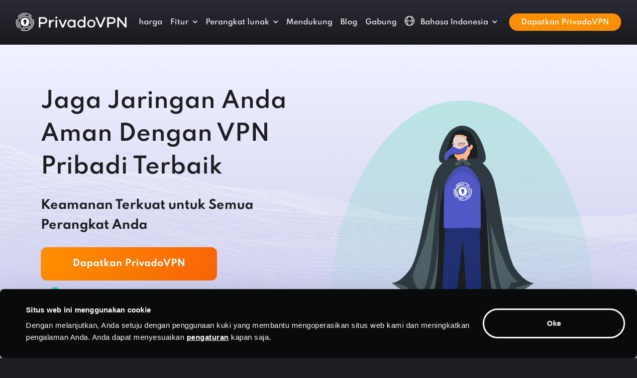

--- FILE ---
content_type: text/html
request_url: https://privadovpn.com/id/vpn-pribadi/
body_size: 68607
content:
<!doctype html><html lang=id class=lang-id><head><meta charset=utf-8><title>VPN Pribadi Terbaik | Jaga Privasi Data Anda | PrivadoVPN</title><meta name=description content="PrivadoVPN adalah VPN pribadi terbaik di planet ini, memberikan keamanan kelas dunia dan kecepatan super cepat di ratusan server global."><meta name=viewport content="width=device-width,initial-scale=1,shrink-to-fit=no"><link rel=canonical href=https://privadovpn.com/id/vpn-pribadi/><link rel=preconnect href=https://google.com><link rel=preconnect href=https://googleoptimize.com><link rel=preconnect href=https://googletagmanager.com><script>(function(e,t,n,s,o){e[s]=e[s]||[],e[s].push({"gtm.start":(new Date).getTime(),event:"gtm.js"});var a=t.getElementsByTagName(n)[0],i=t.createElement(n),r=s!="dataLayer"?"&l="+s:"";i.async=!0,i.src="https://www.googletagmanager.com/gtm.js?id="+o+r,a.parentNode.insertBefore(i,a)})(window,document,"script","dataLayer","GTM-K9T2CV8")</script><link rel=preload href=/fonts/spartan-v3-latin-ext_latin-400.woff2 as=font crossorigin><link rel=preload href=/fonts/spartan-v3-latin-ext_latin-500.woff2 as=font crossorigin><link rel=preload href=/fonts/spartan-v3-latin-ext_latin-600.woff2 as=font crossorigin><link rel=preload href=/fonts/spartan-v3-latin-ext_latin-700.woff2 as=font crossorigin><link rel=preload href=/fonts/spartan-v3-latin-ext_latin-800.woff2 as=font crossorigin><link rel=preload href=/fonts/spartan-v3-latin-ext_latin-900.woff2 as=font crossorigin><script>!function(e,t,n,s,o,i,a){let u=e.scripts[0],d="en",c=e.createElement(s),r=[/^\/([a-z]{2})([_-][a-z]{2})?(\/.*)?/g.exec(n),/^([a-z]{2})\./.exec(t),/\.([a-z]{2,})$/.exec(t)],h={at:"de",au:d,ca:d,cz:"cs",dk:"da",ee:"et",no:"nb",se:"sv",uk:d},l=0;for(l of r)if(r=l?l[1]:a,l)break;r=r.length!=2?a:r,r=h[r]?h[r]:r,c.id=o,c.src="https://consent.cookiebot.com/uc.js",c.dataset.cbid=i,c.dataset.culture=r,c.async=!0,u.parentNode.insertBefore(c,u)}(document,location.hostname,location.pathname,"script","Cookiebot","2c4cf859-690c-4402-aeb9-589cd06272f6","id")</script><style>.site-font-os .fix-font-os-n3{display:inline-block;transform:translateY(-3px)}.site-font-os .fix-font-os-n2{display:inline-block;transform:translateY(-2px)}:root{--bs-blue:#0d6efd;--bs-indigo:#6610f2;--bs-purple:#6f42c1;--bs-pink:#d63384;--bs-red:#dc3545;--bs-orange:#fd7e14;--bs-yellow:#ffc107;--bs-green:#198754;--bs-teal:#20c997;--bs-cyan:#0dcaf0;--bs-white:#fff;--bs-gray:#6c757d;--bs-gray-dark:#343a40;--bs-pv-body-gray:#1c1e22;--bs-pv-white:#ffffff;--bs-pv-gray-light:#f1f2f4;--bs-pv-gray:#c1c1cd;--bs-pv-gray-medium:#d4d6d7;--bs-pv-gray-dark:#93999C;--bs-pv-gray-extradark:#c1c5cd;--bs-pv-orange:#ff8f00;--bs-pv-yellow:#ffc700;--bs-pv-blue:#4f57c7;--bs-pv-blue-dark:#181b42;--bs-pv-blue-medium:#303798;--bs-pv-blue-light:#f3f3fb;--bs-pv-red:#e52866;--bs-pv-pink-dark:#8f0552;--bs-pv-success:#28d799;--bs-pv-purple:#eff0ff;--bs-pv-purple-light:#fafbff;--bs-pv-purple-dark:#a6aac3;--bs-pv-neutrals-50:#f9f9f9;--bs-pv-neutrals-100:#e9eaeb;--bs-pv-neutrals-200:#d4d6d7;--bs-pv-neutrals-300:#93999c;--bs-pv-neutrals-400:#525b60;--bs-pv-neutrals-500:#283339;--bs-pv-neutrals-600:#20282d;--bs-pv-neutrals-700:#181e22;--bs-pv-neutrals-800:#101416;--bs-pv-neutrals-900:#080a0b;--bs-pv-primary-orange-50:#ffefdb;--bs-pv-rimary-orange-100:#ffd8a4;--bs-pv-primary-orange-200:#ffc06d;--bs-pv-primary-orange-300:#ffa837;--bs-pv-primary-orange-400:#ff8f00;--bs-pv-primary-orange-500:#db7c00;--bs-pv-primary-orange-600:#a45d00;--bs-pv-primary-orange-700:#6d3e00;--bs-pv-primary-orange-800:#371f00;--bs-pv-primary-purple-50:#f3f3fb;--bs-pv-primary-purple-100:#dadbf3;--bs-pv-primary-purple-200:#a8ace3;--bs-pv-primary-purple-300:#767cd4;--bs-pv-primary-purple-400:#5058c8;--bs-pv-primary-purple-500:#3a42b7;--bs-pv-primary-purple-600:#303798;--bs-pv-primary-purple-700:#22276b;--bs-pv-primary-purple-800:#0e112e;--bs-pv-primary-purple-900:#07071f;--bs-pv-success-50:#d1f7e9;--bs-pv-success-100:#84e8c5;--bs-pv-success-200:#28d799;--bs-pv-success-250:#12af5a;--bs-pv-success-300:#41884f;--bs-pv-success-400:#0b3e2c;--bs-pv-success-alt-50:#d2f8e0;--bs-pv-success-alt-100:#73e58a;--bs-pv-success-alt-200:#12af5a;--bs-pv-success-alt-300:#41884f;--bs-pv-success-alt-400:#1e4326;--bs-pv-error-50:#fff8fa;--bs-pv-error-100:#f293b2;--bs-pv-error-200:#e52866;--bs-pv-error-300:#a01c47;--bs-pv-error-400:#5b1028;--bs-lm-1:#F1F2F4;--bs-lm-2:#E0E2E6;--bs-lm-3:#D2D5DA;--bs-lm-4:#C1C5CD;--bs-lm-5:#A0A5B1;--bs-lm-6:#7E8695;--bs-lm-7:#636A79;--bs-lm-8:#494F5A;--bs-lm-9:#32363E;--bs-lm-10:#1C1E22;--bs-dm-0:#000000;--bs-dm-1:#080A0B;--bs-dm-2:#1C1E22;--bs-dm-3:#25272D;--bs-dm-4:#30343B;--bs-dm-5:#3C4049;--bs-dm-6:#474C57;--bs-dm-7:#535965;--bs-dm-8:#5E6573;--bs-dm-9:#8F96A3;--bs-dm-10:#C4C8CF;--bs-primary:#0d6efd;--bs-secondary:#6c757d;--bs-success:#198754;--bs-info:#0dcaf0;--bs-warning:#ffc107;--bs-danger:#dc3545;--bs-light:#f8f9fa;--bs-dark:#212529;--bs-font-sans-serif:Spartan, system-ui, -apple-system, "Segoe UI", Roboto, "Helvetica Neue", Arial, "Noto Sans", "Liberation Sans", sans-serif, "Apple Color Emoji", "Segoe UI Emoji", "Segoe UI Symbol", "Noto Color Emoji";--bs-font-monospace:SFMono-Regular, Menlo, Monaco, Consolas, "Liberation Mono", "Courier New", monospace;--bs-gradient:linear-gradient(180deg, rgba(255, 255, 255, 0.15), rgba(255, 255, 255, 0))}*,*::before,*::after{box-sizing:border-box}@media(prefers-reduced-motion:no-preference){:root{scroll-behavior:smooth}}body{margin:0;font-family:Spartan,system-ui,-apple-system,segoe ui,Roboto,helvetica neue,Arial,noto sans,liberation sans,sans-serif,apple color emoji,segoe ui emoji,segoe ui symbol,noto color emoji;font-size:1rem;font-weight:500;line-height:1.7;color:#c1c5cd;background-color:#1c1e22;-webkit-text-size-adjust:100%;-webkit-tap-highlight-color:transparent}hr{margin:1rem 0;color:#474c57;background-color:currentColor;border:0;opacity:1}hr:not([size]){height:1px}h6,.h6,h5,.h5,h4,.h4,h3,.h3,h2,.h2,h1,.h1{margin-top:0;margin-bottom:1rem;font-weight:600;line-height:1.5;color:#f1f2f4}h1,.h1{font-size:calc(1.475rem + 2.7vw)}@media(min-width:1200px){h1,.h1{font-size:3.5rem}}h2,.h2{font-size:calc(1.4rem + 1.8vw)}@media(min-width:1200px){h2,.h2{font-size:2.75rem}}h3,.h3{font-size:calc(1.3rem + .6vw)}@media(min-width:1200px){h3,.h3{font-size:1.75rem}}h4,.h4{font-size:calc(1.275rem + .3vw)}@media(min-width:1200px){h4,.h4{font-size:1.5rem}}h5,.h5{font-size:1.25rem}h6,.h6{font-size:1.125rem}p{margin-top:0;margin-bottom:1.5rem}address{margin-bottom:1rem;font-style:normal;line-height:inherit}ol,ul{padding-left:2rem}ol,ul{margin-top:0;margin-bottom:1rem}ol ol,ul ul,ol ul,ul ol{margin-bottom:0}dt{font-weight:700}dd{margin-bottom:.5rem;margin-left:0}b,strong{font-weight:800}small,.small{font-size:.875em}mark,.mark{padding:.2em;background-color:#fcf8e3}sup{position:relative;font-size:.75em;line-height:0;vertical-align:baseline}sup{top:-.5em}a{color:#f1f2f4;text-decoration:underline}a:hover{color:#fff}a:not([href]):not([class]),a:not([href]):not([class]):hover{color:inherit;text-decoration:none}pre,code{font-family:var(--bs-font-monospace);font-size:1em;direction:ltr;unicode-bidi:bidi-override}pre{display:block;margin-top:0;margin-bottom:1rem;overflow:auto;font-size:.875em}pre code{font-size:inherit;color:inherit;word-break:normal}code{font-size:.875em;color:#d63384;word-wrap:break-word}a>code{color:inherit}img,svg{vertical-align:middle}table{caption-side:bottom;border-collapse:collapse}caption{padding-top:.5rem;padding-bottom:.5rem;color:#6c757d;text-align:left}th{text-align:inherit;text-align:-webkit-match-parent}thead,tbody,tfoot,tr,td,th{border-color:inherit;border-style:solid;border-width:0}label{display:inline-block}button{border-radius:0}button:focus:not(:focus-visible){outline:0}input,button,select,optgroup,textarea{margin:0;font-family:inherit;font-size:inherit;line-height:inherit}button,select{text-transform:none}[role=button]{cursor:pointer}select{word-wrap:normal}select:disabled{opacity:1}[list]::-webkit-calendar-picker-indicator{display:none}button,[type=button],[type=reset],[type=submit]{-webkit-appearance:button}button:not(:disabled),[type=button]:not(:disabled),[type=reset]:not(:disabled),[type=submit]:not(:disabled){cursor:pointer}textarea{resize:vertical}fieldset{min-width:0;padding:0;margin:0;border:0}legend{float:left;width:100%;padding:0;margin-bottom:.5rem;font-size:calc(1.275rem + .3vw);line-height:inherit}@media(min-width:1200px){legend{font-size:1.5rem}}legend+*{clear:left}[type=search]{outline-offset:-2px;-webkit-appearance:textfield}iframe{border:0}progress{vertical-align:baseline}[hidden]{display:none !important}.lead{font-size:1.25rem;font-weight:300}.display-4{font-size:calc(1.475rem + 2.7vw);font-weight:300;line-height:1.2}@media(min-width:1200px){.display-4{font-size:3.5rem}}.list-unstyled{padding-left:0;list-style:none}.img-fluid{max-width:100%;height:auto}.container,.container-fluid,.container-xl,.container-lg{width:100%;padding-right:var(--bs-gutter-x,.75rem);padding-left:var(--bs-gutter-x,.75rem);margin-right:auto;margin-left:auto}@media(min-width:576px){.container{max-width:540px}}@media(min-width:768px){.container{max-width:720px}}@media(min-width:992px){.container-lg,.container{max-width:960px}}@media(min-width:1200px){.container-xl,.container-lg,.container{max-width:1140px}}@media(min-width:1400px){.container-xl,.container-lg,.container{max-width:1320px}}.row{--bs-gutter-x:1.5rem;--bs-gutter-y:0;display:flex;flex-wrap:wrap;margin-top:calc(var(--bs-gutter-y) * -1);margin-right:calc(var(--bs-gutter-x)/-2);margin-left:calc(var(--bs-gutter-x)/-2)}.row>*{flex-shrink:0;width:100%;max-width:100%;padding-right:calc(var(--bs-gutter-x)/2);padding-left:calc(var(--bs-gutter-x)/2);margin-top:var(--bs-gutter-y)}.col{flex:1 0}.row-cols-2>*{flex:none;width:50%}.col-auto{flex:none;width:auto}.col-4{flex:none;width:33.33333333%}.col-6{flex:none;width:50%}.col-12{flex:none;width:100%}.g-0{--bs-gutter-x:0}.g-0{--bs-gutter-y:0}.gx-2{--bs-gutter-x:0.5rem}.gy-2{--bs-gutter-y:0.5rem}.g-3,.gx-3{--bs-gutter-x:1rem}.g-3,.gy-3{--bs-gutter-y:1rem}.g-4,.gx-4{--bs-gutter-x:1.5rem}.g-4,.gy-4{--bs-gutter-y:1.5rem}.gx-5{--bs-gutter-x:3rem}.gy-5{--bs-gutter-y:3rem}@media(min-width:576px){.col-sm{flex:1 0}.col-sm-auto{flex:none;width:auto}.col-sm-4{flex:none;width:33.33333333%}.col-sm-6{flex:none;width:50%}.col-sm-10{flex:none;width:83.33333333%}.col-sm-11{flex:none;width:91.66666667%}.col-sm-12{flex:none;width:100%}.gx-sm-3{--bs-gutter-x:1rem}.gy-sm-3{--bs-gutter-y:1rem}}@media(min-width:768px){.col-md{flex:1 0}.row-cols-md-4>*{flex:none;width:25%}.col-md-auto{flex:none;width:auto}.col-md-3{flex:none;width:25%}.col-md-4{flex:none;width:33.33333333%}.col-md-5{flex:none;width:41.66666667%}.col-md-6{flex:none;width:50%}.col-md-7{flex:none;width:58.33333333%}}@media(min-width:992px){.col-lg{flex:1 0}.col-lg-auto{flex:none;width:auto}.col-lg-2{flex:none;width:16.66666667%}.col-lg-3{flex:none;width:25%}.col-lg-4{flex:none;width:33.33333333%}.col-lg-5{flex:none;width:41.66666667%}.col-lg-6{flex:none;width:50%}.col-lg-7{flex:none;width:58.33333333%}.col-lg-8{flex:none;width:66.66666667%}.col-lg-9{flex:none;width:75%}.col-lg-10{flex:none;width:83.33333333%}.col-lg-11{flex:none;width:91.66666667%}.col-lg-12{flex:none;width:100%}.gx-lg-4{--bs-gutter-x:1.5rem}.gx-lg-5{--bs-gutter-x:3rem}}@media(min-width:1200px){.col-xl{flex:1 0}.col-xl-auto{flex:none;width:auto}.col-xl-3{flex:none;width:25%}.col-xl-4{flex:none;width:33.33333333%}.col-xl-5{flex:none;width:41.66666667%}.col-xl-6{flex:none;width:50%}.col-xl-7{flex:none;width:58.33333333%}.col-xl-8{flex:none;width:66.66666667%}.col-xl-9{flex:none;width:75%}.col-xl-10{flex:none;width:83.33333333%}.offset-xl-1{margin-left:8.33333333%}}@media(min-width:1400px){.col-xxl{flex:1 0}.col-xxl-auto{flex:none;width:auto}.col-xxl-4{flex:none;width:33.33333333%}.col-xxl-5{flex:none;width:41.66666667%}.col-xxl-6{flex:none;width:50%}.col-xxl-7{flex:none;width:58.33333333%}.col-xxl-8{flex:none;width:66.66666667%}.col-xxl-9{flex:none;width:75%}.col-xxl-10{flex:none;width:83.33333333%}.col-xxl-11{flex:none;width:91.66666667%}.col-xxl-12{flex:none;width:100%}}@media(min-width:1800px){.col-xxxl-auto{flex:none;width:auto}.col-xxxl-7{flex:none;width:58.33333333%}}.table{--bs-table-bg:transparent;--bs-table-accent-bg:transparent;--bs-table-striped-color:#212529;--bs-table-striped-bg:rgba(0, 0, 0, 0.05);--bs-table-active-color:#212529;--bs-table-active-bg:rgba(0, 0, 0, 0.1);--bs-table-hover-color:#212529;--bs-table-hover-bg:rgba(0, 0, 0, 0.075);width:100%;margin-bottom:1rem;color:#c1c5cd;vertical-align:top;border-color:#dee2e6}.table>:not(caption)>*>*{padding:.5rem;background-color:var(--bs-table-bg);border-bottom-width:1px;box-shadow:inset 0 0 0 9999px var(--bs-table-accent-bg)}.table>tbody{vertical-align:inherit}.table>thead{vertical-align:bottom}.table>:not(:last-child)>:last-child>*{border-bottom-color:initial}.table-bordered>:not(caption)>*{border-width:1px 0}.table-bordered>:not(caption)>*>*{border-width:0 1px}.table-responsive{overflow-x:auto;-webkit-overflow-scrolling:touch}@media(max-width:991.98px){.table-responsive-lg{overflow-x:auto;-webkit-overflow-scrolling:touch}}.form-control{display:block;width:100%;padding:.375rem .75rem;font-size:1rem;font-weight:600;line-height:1.5;color:#212529;background-color:#fff;background-clip:padding-box;border:2px solid #ced4da;-webkit-appearance:none;appearance:none;border-radius:.25rem;transition:border-color .15s ease-in-out,box-shadow .15s ease-in-out}@media(prefers-reduced-motion:reduce){.form-control{transition:none}}.form-control[type=file]{overflow:hidden}.form-control[type=file]:not(:disabled):not([readonly]){cursor:pointer}.form-control:focus{color:#212529;background-color:#fff;border-color:#bfc2f2;outline:0;box-shadow:none}.form-control::-webkit-date-and-time-value{height:1.5em}.form-control::placeholder{color:#a0a5b1;opacity:1}.form-control:disabled,.form-control[readonly]{background-color:#e9ecef;opacity:1}.form-control::file-selector-button{padding:.375rem .75rem;margin:-.375rem -.75rem;-webkit-margin-end:.75rem;margin-inline-end:.75rem;color:#212529;background-color:#e9ecef;pointer-events:none;border-color:inherit;border-style:solid;border-width:0;border-inline-end-width:2px;border-radius:0;transition:color .15s ease-in-out,background-color .15s ease-in-out,border-color .15s ease-in-out,box-shadow .15s ease-in-out}@media(prefers-reduced-motion:reduce){.form-control::file-selector-button{transition:none}}.form-control:hover:not(:disabled):not([readonly])::file-selector-button{background-color:#dde0e3}.form-control::-webkit-file-upload-button{padding:.375rem .75rem;margin:-.375rem -.75rem;-webkit-margin-end:.75rem;margin-inline-end:.75rem;color:#212529;background-color:#e9ecef;pointer-events:none;border-color:inherit;border-style:solid;border-width:0;border-inline-end-width:2px;border-radius:0;-webkit-transition:color .15s ease-in-out,background-color .15s ease-in-out,border-color .15s ease-in-out,box-shadow .15s ease-in-out;transition:color .15s ease-in-out,background-color .15s ease-in-out,border-color .15s ease-in-out,box-shadow .15s ease-in-out}@media(prefers-reduced-motion:reduce){.form-control::-webkit-file-upload-button{-webkit-transition:none;transition:none}}.form-control:hover:not(:disabled):not([readonly])::-webkit-file-upload-button{background-color:#dde0e3}.form-control-lg{min-height:calc(1.5em + 1rem + 2px);padding:.5rem 1rem;font-size:1.25rem;border-radius:.75rem}.form-control-lg::file-selector-button{padding:.5rem 1rem;margin:-.5rem -1rem;-webkit-margin-end:1rem;margin-inline-end:1rem}.form-control-lg::-webkit-file-upload-button{padding:.5rem 1rem;margin:-.5rem -1rem;-webkit-margin-end:1rem;margin-inline-end:1rem}textarea.form-control{min-height:calc(1.5em + .75rem + 2px)}textarea.form-control-lg{min-height:calc(1.5em + 1rem + 2px)}.form-check{display:block;min-height:1.5rem;padding-left:1.5em;margin-bottom:.125rem}.form-check .form-check-input{float:left;margin-left:-1.5em}.form-check-input{width:1.375rem;height:1.375rem;margin-top:.1625rem;vertical-align:top;background-color:#fff;background-repeat:no-repeat;background-position:50%;background-size:contain;border:1px solid rgba(0,0,0,.25);-webkit-appearance:none;appearance:none;-webkit-print-color-adjust:exact;color-adjust:exact}.form-check-input[type=checkbox]{border-radius:0}.form-check-input[type=radio]{border-radius:50%}.form-check-input:active{filter:brightness(90%)}.form-check-input:focus{border-color:#86b7fe;outline:0;box-shadow:0 0 0 .25rem rgba(13,110,253,.25)}.form-check-input:checked{background-color:#5058c8;border-color:#0d6efd}.form-check-input:checked[type=checkbox]{background-image:url("data:image/svg+xml,%3csvg xmlns='http://www.w3.org/2000/svg' viewBox='0 0 20 20'%3e%3cpath fill='none' stroke='%23fff' stroke-linecap='round' stroke-linejoin='round' stroke-width='3' d='M6 10l3 3l6-6'/%3e%3c/svg%3e")}.form-check-input:checked[type=radio]{background-image:url("data:image/svg+xml,%3csvg xmlns='http://www.w3.org/2000/svg' viewBox='-4 -4 8 8'%3e%3ccircle r='2' fill='%23fff'/%3e%3c/svg%3e")}.form-check-input[type=checkbox]:indeterminate{background-color:#0d6efd;border-color:#0d6efd;background-image:url("data:image/svg+xml,%3csvg xmlns='http://www.w3.org/2000/svg' viewBox='0 0 20 20'%3e%3cpath fill='none' stroke='%23fff' stroke-linecap='round' stroke-linejoin='round' stroke-width='3' d='M6 10h8'/%3e%3c/svg%3e")}.form-check-input:disabled{pointer-events:none;filter:none;opacity:.5}.form-check-input[disabled]~.form-check-label,.form-check-input:disabled~.form-check-label{opacity:.5}.form-range{width:100%;height:2.125rem;padding:0;background-color:transparent;-webkit-appearance:none;appearance:none}.form-range:focus{outline:0}.form-range::-moz-focus-outer{border:0}.form-range::-webkit-slider-thumb{width:1.625rem;height:1.625rem;margin-top:-.8125rem;background-color:#5058c8;border:0;border-radius:1rem;-webkit-transition:background-color .15s ease-in-out,border-color .15s ease-in-out,box-shadow .15s ease-in-out;transition:background-color .15s ease-in-out,border-color .15s ease-in-out,box-shadow .15s ease-in-out;-webkit-appearance:none;appearance:none}@media(prefers-reduced-motion:reduce){.form-range::-webkit-slider-thumb{-webkit-transition:none;transition:none}}.form-range::-webkit-slider-thumb:active{background-color:#6b73e5}.form-range::-webkit-slider-runnable-track{width:100%;height:0;color:transparent;cursor:pointer;background-color:#dee2e6;border-color:transparent;border-radius:1rem}.form-range::-moz-range-thumb{width:1.625rem;height:1.625rem;background-color:#5058c8;border:0;border-radius:1rem;-moz-transition:background-color .15s ease-in-out,border-color .15s ease-in-out,box-shadow .15s ease-in-out;transition:background-color .15s ease-in-out,border-color .15s ease-in-out,box-shadow .15s ease-in-out;appearance:none}@media(prefers-reduced-motion:reduce){.form-range::-moz-range-thumb{-moz-transition:none;transition:none}}.form-range::-moz-range-thumb:active{background-color:#6b73e5}.form-range::-moz-range-track{width:100%;height:0;color:transparent;cursor:pointer;background-color:#dee2e6;border-color:transparent;border-radius:1rem}.form-range:disabled{pointer-events:none}.form-range:disabled::-webkit-slider-thumb{background-color:#adb5bd}.form-range:disabled::-moz-range-thumb{background-color:#adb5bd}.btn{display:inline-block;font-weight:700;line-height:1.5;color:#c1c5cd;text-align:center;text-decoration:none;vertical-align:middle;cursor:pointer;-webkit-user-select:none;user-select:none;background-color:transparent;border:2px solid transparent;padding:.5rem 1.5rem;font-size:1rem;border-radius:.75rem;transition:color .15s ease-in-out,background-color .15s ease-in-out,border-color .15s ease-in-out,box-shadow .15s ease-in-out}@media(prefers-reduced-motion:reduce){.btn{transition:none}}.btn:hover{color:#c1c5cd}.btn:focus{outline:0;box-shadow:0 0 0 .25rem rgba(13,110,253,.25)}.btn:disabled,.btn.disabled,fieldset:disabled .btn{pointer-events:none;opacity:.65}.btn-pv-gray-medium{color:#000;background-color:#d4d6d7;border-color:#d4d6d7}.btn-pv-gray-medium:hover{color:#000;background-color:#dadcdd;border-color:#d8dadb}.btn-pv-gray-medium:focus{color:#000;background-color:#dadcdd;border-color:#d8dadb;box-shadow:0 0 0 .25rem rgba(180,182,183,.5)}.btn-pv-gray-medium:active,.btn-pv-gray-medium.active,.show>.btn-pv-gray-medium.dropdown-toggle{color:#000;background-color:#dddedf;border-color:#d8dadb}.btn-pv-gray-medium:active:focus,.btn-pv-gray-medium.active:focus,.show>.btn-pv-gray-medium.dropdown-toggle:focus{box-shadow:0 0 0 .25rem rgba(180,182,183,.5)}.btn-pv-gray-medium:disabled,.btn-pv-gray-medium.disabled{color:#000;background-color:#d4d6d7;border-color:#d4d6d7}.btn-pv-orange{color:#000;background-color:#ff8f00;border-color:#ff8f00}.btn-pv-orange:hover{color:#000;background-color:#ffa026;border-color:#ff9a1a}.btn-pv-orange:focus{color:#000;background-color:#ffa026;border-color:#ff9a1a;box-shadow:0 0 0 .25rem rgba(217,122,0,.5)}.btn-pv-orange:active,.btn-pv-orange.active,.show>.btn-pv-orange.dropdown-toggle{color:#000;background-color:#ffa533;border-color:#ff9a1a}.btn-pv-orange:active:focus,.btn-pv-orange.active:focus,.show>.btn-pv-orange.dropdown-toggle:focus{box-shadow:0 0 0 .25rem rgba(217,122,0,.5)}.btn-pv-orange:disabled,.btn-pv-orange.disabled{color:#000;background-color:#ff8f00;border-color:#ff8f00}.btn-dm-6{color:#fff;background-color:#474c57;border-color:#474c57}.btn-dm-6:hover{color:#fff;background-color:#3c414a;border-color:#393d46}.btn-dm-6:focus{color:#fff;background-color:#3c414a;border-color:#393d46;box-shadow:0 0 0 .25rem rgba(99,103,112,.5)}.btn-dm-6:active,.btn-dm-6.active,.show>.btn-dm-6.dropdown-toggle{color:#fff;background-color:#393d46;border-color:#353941}.btn-dm-6:active:focus,.btn-dm-6.active:focus,.show>.btn-dm-6.dropdown-toggle:focus{box-shadow:0 0 0 .25rem rgba(99,103,112,.5)}.btn-dm-6:disabled,.btn-dm-6.disabled{color:#fff;background-color:#474c57;border-color:#474c57}.btn-outline-pv-gray-dark{color:#93999c;border-color:#93999c}.btn-outline-pv-gray-dark:hover{color:#000;background-color:#93999c;border-color:#93999c}.btn-outline-pv-gray-dark:focus{box-shadow:0 0 0 .25rem rgba(147,153,156,.5)}.btn-outline-pv-gray-dark:active,.btn-outline-pv-gray-dark.active,.btn-outline-pv-gray-dark.dropdown-toggle.show{color:#000;background-color:#93999c;border-color:#93999c}.btn-outline-pv-gray-dark:active:focus,.btn-outline-pv-gray-dark.active:focus,.btn-outline-pv-gray-dark.dropdown-toggle.show:focus{box-shadow:0 0 0 .25rem rgba(147,153,156,.5)}.btn-outline-pv-gray-dark:disabled,.btn-outline-pv-gray-dark.disabled{color:#93999c;background-color:transparent}.btn-outline-pv-orange{color:#ff8f00;border-color:#ff8f00}.btn-outline-pv-orange:hover{color:#000;background-color:#ff8f00;border-color:#ff8f00}.btn-outline-pv-orange:focus{box-shadow:0 0 0 .25rem rgba(255,143,0,.5)}.btn-outline-pv-orange:active,.btn-outline-pv-orange.active,.btn-outline-pv-orange.dropdown-toggle.show{color:#000;background-color:#ff8f00;border-color:#ff8f00}.btn-outline-pv-orange:active:focus,.btn-outline-pv-orange.active:focus,.btn-outline-pv-orange.dropdown-toggle.show:focus{box-shadow:0 0 0 .25rem rgba(255,143,0,.5)}.btn-outline-pv-orange:disabled,.btn-outline-pv-orange.disabled{color:#ff8f00;background-color:transparent}.btn-outline-dm-3{color:#25272d;border-color:#25272d}.btn-outline-dm-3:hover{color:#fff;background-color:#25272d;border-color:#25272d}.btn-outline-dm-3:focus{box-shadow:0 0 0 .25rem rgba(37,39,45,.5)}.btn-outline-dm-3:active,.btn-outline-dm-3.active,.btn-outline-dm-3.dropdown-toggle.show{color:#fff;background-color:#25272d;border-color:#25272d}.btn-outline-dm-3:active:focus,.btn-outline-dm-3.active:focus,.btn-outline-dm-3.dropdown-toggle.show:focus{box-shadow:0 0 0 .25rem rgba(37,39,45,.5)}.btn-outline-dm-3:disabled,.btn-outline-dm-3.disabled{color:#25272d;background-color:transparent}.btn-outline-dm-6{color:#474c57;border-color:#474c57}.btn-outline-dm-6:hover{color:#fff;background-color:#474c57;border-color:#474c57}.btn-outline-dm-6:focus{box-shadow:0 0 0 .25rem rgba(71,76,87,.5)}.btn-outline-dm-6:active,.btn-outline-dm-6.active,.btn-outline-dm-6.dropdown-toggle.show{color:#fff;background-color:#474c57;border-color:#474c57}.btn-outline-dm-6:active:focus,.btn-outline-dm-6.active:focus,.btn-outline-dm-6.dropdown-toggle.show:focus{box-shadow:0 0 0 .25rem rgba(71,76,87,.5)}.btn-outline-dm-6:disabled,.btn-outline-dm-6.disabled{color:#474c57;background-color:transparent}.btn-outline-light{color:#f8f9fa;border-color:#f8f9fa}.btn-outline-light:hover{color:#000;background-color:#f8f9fa;border-color:#f8f9fa}.btn-outline-light:focus{box-shadow:0 0 0 .25rem rgba(248,249,250,.5)}.btn-outline-light:active,.btn-outline-light.active,.btn-outline-light.dropdown-toggle.show{color:#000;background-color:#f8f9fa;border-color:#f8f9fa}.btn-outline-light:active:focus,.btn-outline-light.active:focus,.btn-outline-light.dropdown-toggle.show:focus{box-shadow:0 0 0 .25rem rgba(248,249,250,.5)}.btn-outline-light:disabled,.btn-outline-light.disabled{color:#f8f9fa;background-color:transparent}.btn-lg{padding:1.25rem 4rem;font-size:1.125rem;border-radius:.75rem}.btn-sm{padding:.25rem .5rem;font-size:.875rem;border-radius:.2rem}.fade{transition:opacity .15s linear}@media(prefers-reduced-motion:reduce){.fade{transition:none}}.fade:not(.show){opacity:0}.collapse:not(.show){display:none}.collapsing{height:0;overflow:hidden;transition:height .35s ease}@media(prefers-reduced-motion:reduce){.collapsing{transition:none}}.dropup,.dropend,.dropdown,.dropstart{position:relative}.dropdown-toggle{white-space:nowrap}.dropdown-toggle::after{display:inline-block;margin-left:.255em;vertical-align:.255em;content:"";border-top:.3em solid;border-right:.3em solid transparent;border-bottom:0;border-left:.3em solid transparent}.dropdown-toggle:empty::after{margin-left:0}.dropdown-menu{position:absolute;z-index:1000;display:none;min-width:10rem;padding:.5rem 0;margin:0;font-size:1rem;color:#212529;text-align:left;list-style:none;background-color:#fff;background-clip:padding-box;border:1px solid rgba(0,0,0,.15);border-radius:.25rem}.dropdown-menu-end{--bs-position:end}.dropup .dropdown-toggle::after{display:inline-block;margin-left:.255em;vertical-align:.255em;content:"";border-top:0;border-right:.3em solid transparent;border-bottom:.3em solid;border-left:.3em solid transparent}.dropup .dropdown-toggle:empty::after{margin-left:0}.dropend .dropdown-toggle::after{display:inline-block;margin-left:.255em;vertical-align:.255em;content:"";border-top:.3em solid transparent;border-right:0;border-bottom:.3em solid transparent;border-left:.3em solid}.dropend .dropdown-toggle:empty::after{margin-left:0}.dropend .dropdown-toggle::after{vertical-align:0}.dropstart .dropdown-toggle::after{display:inline-block;margin-left:.255em;vertical-align:.255em;content:""}.dropstart .dropdown-toggle::after{display:none}.dropstart .dropdown-toggle::before{display:inline-block;margin-right:.255em;vertical-align:.255em;content:"";border-top:.3em solid transparent;border-right:.3em solid;border-bottom:.3em solid transparent}.dropstart .dropdown-toggle:empty::after{margin-left:0}.dropstart .dropdown-toggle::before{vertical-align:0}.dropdown-divider{height:0;margin:.5rem 0;overflow:hidden;border-top:1px solid rgba(0,0,0,.15)}.dropdown-item{display:block;width:100%;padding:.25rem 1rem;clear:both;font-weight:500;color:#212529;text-align:inherit;text-decoration:none;white-space:nowrap;background-color:transparent;border:0}.dropdown-item:hover,.dropdown-item:focus{color:#1e2125;background-color:#e9ecef}.dropdown-item.active,.dropdown-item:active{color:#fff;text-decoration:none;background-color:#0d6efd}.dropdown-item.disabled,.dropdown-item:disabled{color:#adb5bd;pointer-events:none;background-color:transparent}.dropdown-menu.show{display:block}.nav{display:flex;flex-wrap:wrap;padding-left:0;margin-bottom:0;list-style:none}.nav-link{display:block;padding:.5rem 1rem;color:#0d6efd;text-decoration:none;transition:color .15s ease-in-out,background-color .15s ease-in-out,border-color .15s ease-in-out}@media(prefers-reduced-motion:reduce){.nav-link{transition:none}}.nav-link:hover,.nav-link:focus{color:#0a58ca}.nav-link.disabled{color:#6c757d;pointer-events:none;cursor:default}.nav-tabs{border-bottom:1px solid #dee2e6}.nav-tabs .nav-link{margin-bottom:-1px;background:0 0;border:1px solid transparent;border-top-left-radius:.25rem;border-top-right-radius:.25rem}.nav-tabs .nav-link:hover,.nav-tabs .nav-link:focus{border-color:#e9ecef #e9ecef #dee2e6;isolation:isolate}.nav-tabs .nav-link.disabled{color:#6c757d;background-color:transparent;border-color:transparent}.nav-tabs .nav-link.active,.nav-tabs .nav-item.show .nav-link{color:#495057;background-color:#fff;border-color:#dee2e6 #dee2e6 #fff}.nav-tabs .dropdown-menu{margin-top:-1px;border-top-left-radius:0;border-top-right-radius:0}.tab-content>.tab-pane{display:none}.tab-content>.active{display:block}.visually-hidden{position:absolute !important;width:1px !important;height:1px !important;padding:0 !important;margin:-1px !important;overflow:hidden !important;clip:rect(0,0,0,0) !important;white-space:nowrap !important;border:0 !important}.overflow-auto{overflow:auto !important}.overflow-hidden{overflow:hidden !important}.d-inline{display:inline !important}.d-inline-block{display:inline-block !important}.d-block{display:block !important}.d-grid{display:grid !important}.d-flex{display:flex !important}.d-none{display:none !important}.shadow{box-shadow:0 .5rem 1rem rgba(0,0,0,8%) !important}.shadow-lg{box-shadow:0 .8rem 2rem rgba(109,113,115,.35) !important}.shadow-none{box-shadow:none !important}.position-relative{position:relative !important}.top-100{top:100% !important}.border{border:1px solid #30343b !important}.border-0{border:0 !important}.border-top{border-top:1px solid #30343b !important}.border-top-0{border-top:0 !important}.border-end{border-right:1px solid #30343b !important}.border-end-0{border-right:0 !important}.border-bottom{border-bottom:1px solid #30343b !important}.border-bottom-0{border-bottom:0 !important}.border-pv-gray{border-color:#c1c1cd !important}.border-pv-neutrals-100{border-color:#e9eaeb !important}.border-pv-neutrals-300{border-color:#93999c !important}.border-pv-primary-purple-500{border-color:#3a42b7 !important}.border-pv-success-200{border-color:#28d799 !important}.border-lm-5{border-color:#a0a5b1 !important}.border-dm-1{border-color:#080a0b !important}.border-dm-2{border-color:#1c1e22 !important}.border-dm-4{border-color:#30343b !important}.border-dm-5{border-color:#3c4049 !important}.border-dm-6{border-color:#474c57 !important}.border-white{border-color:#fff !important}.border-1{border-width:1px !important}.border-2{border-width:2px !important}.border-3{border-width:3px !important}.border-4{border-width:4px !important}.w-25{width:25% !important}.w-100{width:100% !important}.w-auto{width:auto !important}.mw-100{max-width:100% !important}.h-100{height:100% !important}.h-auto{height:auto !important}.flex-column{flex-direction:column !important}.flex-grow-0{flex-grow:0 !important}.flex-grow-1{flex-grow:1 !important}.flex-shrink-0{flex-shrink:0 !important}.flex-shrink-1{flex-shrink:1 !important}.flex-wrap{flex-wrap:wrap !important}.flex-nowrap{flex-wrap:nowrap !important}.gap-4{gap:2rem !important}.gap-5{gap:3rem !important}.justify-content-end{justify-content:flex-end !important}.justify-content-center{justify-content:center !important}.justify-content-between{justify-content:space-between !important}.justify-content-around{justify-content:space-around !important}.align-items-start{align-items:flex-start !important}.align-items-center{align-items:center !important}.align-items-stretch{align-items:stretch !important}.align-content-stretch{align-content:stretch !important}.align-self-start{align-self:flex-start !important}.align-self-end{align-self:flex-end !important}.align-self-center{align-self:center !important}.align-self-stretch{align-self:stretch !important}.order-0{order:0 !important}.order-1{order:1 !important}.order-2{order:2 !important}.order-3{order:3 !important}.order-4{order:4 !important}.m-0{margin:0 !important}.mx-0{margin-right:0 !important;margin-left:0 !important}.mx-1s{margin-right:.25rem !important;margin-left:.25rem !important}.mx-1{margin-right:.5rem !important;margin-left:.5rem !important}.mx-2{margin-right:1rem !important;margin-left:1rem !important}.mx-3{margin-right:1.5rem !important;margin-left:1.5rem !important}.mx-4{margin-right:2rem !important;margin-left:2rem !important}.mx-auto{margin-right:auto !important;margin-left:auto !important}.my-0{margin-top:0 !important;margin-bottom:0 !important}.my-1{margin-top:.5rem !important;margin-bottom:.5rem !important}.my-2{margin-top:1rem !important;margin-bottom:1rem !important}.my-3{margin-top:1.5rem !important;margin-bottom:1.5rem !important}.my-4{margin-top:2rem !important;margin-bottom:2rem !important}.my-5{margin-top:3rem !important;margin-bottom:3rem !important}.mt-0{margin-top:0 !important}.mt-1{margin-top:.5rem !important}.mt-2{margin-top:1rem !important}.mt-3{margin-top:1.5rem !important}.mt-4{margin-top:2rem !important}.mt-5{margin-top:3rem !important}.mt-6{margin-top:4rem !important}.mt-7{margin-top:5rem !important}.me-0{margin-right:0 !important}.me-1s{margin-right:.25rem !important}.me-1{margin-right:.5rem !important}.me-2{margin-right:1rem !important}.me-3{margin-right:1.5rem !important}.me-4{margin-right:2rem !important}.mb-0{margin-bottom:0 !important}.mb-1s{margin-bottom:.25rem !important}.mb-1{margin-bottom:.5rem !important}.mb-2{margin-bottom:1rem !important}.mb-3{margin-bottom:1.5rem !important}.mb-4{margin-bottom:2rem !important}.mb-5{margin-bottom:3rem !important}.mb-6{margin-bottom:4rem !important}.mb-7{margin-bottom:5rem !important}.mb-8{margin-bottom:6rem !important}.mb-10{margin-bottom:8rem !important}.ms-0{margin-left:0 !important}.ms-1{margin-left:.5rem !important}.ms-3{margin-left:1.5rem !important}.ms-auto{margin-left:auto !important}.mt-n5{margin-top:-3rem !important}.p-0{padding:0 !important}.p-1s{padding:.25rem !important}.p-1{padding:.5rem !important}.p-2{padding:1rem !important}.p-3{padding:1.5rem !important}.p-4{padding:2rem !important}.p-5{padding:3rem !important}.px-1{padding-right:.5rem !important;padding-left:.5rem !important}.px-2{padding-right:1rem !important;padding-left:1rem !important}.px-3{padding-right:1.5rem !important;padding-left:1.5rem !important}.px-4{padding-right:2rem !important;padding-left:2rem !important}.px-5{padding-right:3rem !important;padding-left:3rem !important}.px-6{padding-right:4rem !important;padding-left:4rem !important}.px-7{padding-right:5rem !important;padding-left:5rem !important}.py-2{padding-top:1rem !important;padding-bottom:1rem !important}.py-3{padding-top:1.5rem !important;padding-bottom:1.5rem !important}.py-4{padding-top:2rem !important;padding-bottom:2rem !important}.py-5{padding-top:3rem !important;padding-bottom:3rem !important}.py-6{padding-top:4rem !important;padding-bottom:4rem !important}.py-7{padding-top:5rem !important;padding-bottom:5rem !important}.py-10{padding-top:8rem !important;padding-bottom:8rem !important}.pt-0{padding-top:0 !important}.pt-1{padding-top:.5rem !important}.pt-2{padding-top:1rem !important}.pt-3{padding-top:1.5rem !important}.pt-4{padding-top:2rem !important}.pt-5{padding-top:3rem !important}.pt-6{padding-top:4rem !important}.pt-7{padding-top:5rem !important}.pt-8{padding-top:6rem !important}.pt-9{padding-top:7rem !important}.pe-1{padding-right:.5rem !important}.pe-2{padding-right:1rem !important}.pe-3{padding-right:1.5rem !important}.pe-5{padding-right:3rem !important}.pe-6{padding-right:4rem !important}.pb-0{padding-bottom:0 !important}.pb-1s{padding-bottom:.25rem !important}.pb-1{padding-bottom:.5rem !important}.pb-2{padding-bottom:1rem !important}.pb-3{padding-bottom:1.5rem !important}.pb-4{padding-bottom:2rem !important}.pb-5{padding-bottom:3rem !important}.pb-6{padding-bottom:4rem !important}.pb-7{padding-bottom:5rem !important}.pb-9{padding-bottom:7rem !important}.pb-10{padding-bottom:8rem !important}.ps-1{padding-left:.5rem !important}.ps-2{padding-left:1rem !important}.ps-3{padding-left:1.5rem !important}.ps-4{padding-left:2rem !important}.ps-5{padding-left:3rem !important}.ps-6{padding-left:4rem !important}.fs-0{font-size:calc(1.525rem + 3.3vw) !important}.fs-1{font-size:calc(1.425rem + 2.1vw) !important}.fs-2{font-size:calc(1.35rem + 1.2vw) !important}.fs-3x{font-size:calc(1.325rem + .9vw) !important}.fs-3{font-size:calc(1.3rem + .6vw) !important}.fs-4{font-size:calc(1.275rem + .3vw) !important}.fs-5{font-size:1.25rem !important}.fs-6{font-size:1.125rem !important}.fs-7{font-size:1rem !important}.fs-8{font-size:.875rem !important}.fs-9{font-size:.75rem !important}.fw-normal{font-weight:500 !important}.fw-bold{font-weight:700 !important}.fw-bolder{font-weight:800 !important}.fw-medium{font-weight:600 !important}.fw-strong{font-weight:900 !important}.lh-1{line-height:1 !important}.lh-sm{line-height:1.4 !important}.text-start{text-align:left !important}.text-end{text-align:right !important}.text-center{text-align:center !important}.text-decoration-none{text-decoration:none !important}.text-uppercase{text-transform:uppercase !important}.text-nowrap{white-space:nowrap !important}.text-break{word-wrap:break-word !important;word-break:break-word !important}.text-pv-gray-light{color:#f1f2f4 !important}.text-pv-gray-medium{color:#d4d6d7 !important}.text-pv-gray-dark{color:#93999c !important}.text-pv-gray-extradark{color:#c1c5cd !important}.text-pv-yellow{color:#ffc700 !important}.text-pv-success{color:#28d799 !important}.text-pv-purple-dark{color:#a6aac3 !important}.text-pv-neutrals-100{color:#e9eaeb !important}.text-pv-neutrals-200{color:#d4d6d7 !important}.text-pv-neutrals-300{color:#93999c !important}.text-pv-neutrals-600{color:#20282d !important}.text-pv-primary-orange-300{color:#ffa837 !important}.text-pv-primary-purple-400{color:#5058c8 !important}.text-pv-success-100{color:#84e8c5 !important}.text-pv-success-200{color:#28d799 !important}.text-pv-success-alt-100{color:#73e58a !important}.text-pv-success-alt-200{color:#12af5a !important}.text-pv-error-200{color:#e52866 !important}.text-lm-1{color:#f1f2f4 !important}.text-lm-2{color:#e0e2e6 !important}.text-lm-4{color:#c1c5cd !important}.text-lm-5{color:#a0a5b1 !important}.text-lm-6{color:#7e8695 !important}.text-dm-1{color:#080a0b !important}.text-dm-2{color:#1c1e22 !important}.text-dm-3{color:#25272d !important}.text-dm-4{color:#30343b !important}.text-danger{color:#dc3545 !important}.text-white{color:#fff !important}.text-body{color:#c1c5cd !important}.text-muted{color:#6c757d !important}.bg-pv-blue{background-color:#4f57c7 !important}.bg-pv-pink-dark{background-color:#8f0552 !important}.bg-pv-success{background-color:#28d799 !important}.bg-pv-primary-orange-400{background-color:#ff8f00 !important}.bg-pv-success-50{background-color:#d1f7e9 !important}.bg-pv-success-200{background-color:#28d799 !important}.bg-pv-error-200{background-color:#e52866 !important}.bg-lm-1{background-color:#f1f2f4 !important}.bg-lm-2{background-color:#e0e2e6 !important}.bg-lm-3{background-color:#d2d5da !important}.bg-dm-0{background-color:#000 !important}.bg-dm-1{background-color:#080a0b !important}.bg-dm-2{background-color:#1c1e22 !important}.bg-dm-3{background-color:#25272d !important}.bg-dm-4{background-color:#30343b !important}.bg-dm-5{background-color:#3c4049 !important}.bg-dm-7{background-color:#535965 !important}.bg-dm-8{background-color:#5e6573 !important}.bg-dm-10{background-color:#c4c8cf !important}.bg-white{background-color:#fff !important}.bg-transparent{background-color:transparent !important}.rounded{border-radius:1rem !important}.rounded-1{border-radius:.5rem !important}.rounded-2{border-radius:1rem !important}.rounded-3{border-radius:1.5rem !important}.rounded-4{border-radius:2rem !important}.rounded-5{border-radius:2.5rem !important}.rounded-pill{border-radius:50rem !important}.rounded-top{border-top-left-radius:1rem !important;border-top-right-radius:1rem !important}.rounded-start{border-bottom-left-radius:1rem !important;border-top-left-radius:1rem !important}.visible{visibility:visible !important}.opacity-25{opacity:.25 !important}.opacity-100{opacity:1 !important}@media(min-width:576px){.d-sm-block{display:block !important}.d-sm-flex{display:flex !important}.d-sm-none{display:none !important}.flex-sm-row{flex-direction:row !important}.justify-content-sm-start{justify-content:flex-start !important}.mx-sm-2{margin-right:1rem !important;margin-left:1rem !important}.mx-sm-3{margin-right:1.5rem !important;margin-left:1.5rem !important}.mt-sm-0{margin-top:0 !important}.me-sm-4{margin-right:2rem !important}.mb-sm-0{margin-bottom:0 !important}.ms-sm-2{margin-left:1rem !important}.ms-sm-5{margin-left:3rem !important}.p-sm-2{padding:1rem !important}.p-sm-3{padding:1.5rem !important}.p-sm-4{padding:2rem !important}.px-sm-3{padding-right:1.5rem !important;padding-left:1.5rem !important}.pt-sm-5{padding-top:3rem !important}.pe-sm-4{padding-right:2rem !important}.ps-sm-0{padding-left:0 !important}.ps-sm-5{padding-left:3rem !important}.text-sm-start{text-align:left !important}.text-sm-end{text-align:right !important}}@media(min-width:768px){.d-md-inline-block{display:inline-block !important}.d-md-flex{display:flex !important}.flex-md-row{flex-direction:row !important}.justify-content-md-center{justify-content:center !important}.align-items-md-center{align-items:center !important}.mx-md-1{margin-right:.5rem !important;margin-left:.5rem !important}.mx-md-2{margin-right:1rem !important;margin-left:1rem !important}.mx-md-8{margin-right:6rem !important;margin-left:6rem !important}.mt-md-0{margin-top:0 !important}.me-md-1{margin-right:.5rem !important}.mb-md-0{margin-bottom:0 !important}.mb-md-3{margin-bottom:1.5rem !important}.mb-md-4{margin-bottom:2rem !important}.mb-md-5{margin-bottom:3rem !important}.mb-md-6{margin-bottom:4rem !important}.ms-md-0{margin-left:0 !important}.ms-md-auto{margin-left:auto !important}.p-md-4{padding:2rem !important}.p-md-5{padding:3rem !important}.px-md-1{padding-right:.5rem !important;padding-left:.5rem !important}.px-md-4{padding-right:2rem !important;padding-left:2rem !important}.px-md-5{padding-right:3rem !important;padding-left:3rem !important}.px-md-6{padding-right:4rem !important;padding-left:4rem !important}.py-md-5{padding-top:3rem !important;padding-bottom:3rem !important}.py-md-7{padding-top:5rem !important;padding-bottom:5rem !important}.pt-md-3{padding-top:1.5rem !important}.pe-md-0{padding-right:0 !important}.pe-md-4{padding-right:2rem !important}.pb-md-0{padding-bottom:0 !important}.pb-md-4{padding-bottom:2rem !important}.text-md-start{text-align:left !important}}@media(min-width:992px){.d-lg-inline-block{display:inline-block !important}.d-lg-block{display:block !important}.d-lg-flex{display:flex !important}.d-lg-none{display:none !important}.flex-lg-row{flex-direction:row !important}.flex-lg-row-reverse{flex-direction:row-reverse !important}.flex-lg-nowrap{flex-wrap:nowrap !important}.justify-content-lg-start{justify-content:flex-start !important}.justify-content-lg-end{justify-content:flex-end !important}.justify-content-lg-between{justify-content:space-between !important}.justify-content-lg-around{justify-content:space-around !important}.align-items-lg-center{align-items:center !important}.order-lg-0{order:0 !important}.order-lg-1{order:1 !important}.order-lg-2{order:2 !important}.mx-lg-0{margin-right:0 !important;margin-left:0 !important}.mx-lg-2{margin-right:1rem !important;margin-left:1rem !important}.mx-lg-4{margin-right:2rem !important;margin-left:2rem !important}.mx-lg-7{margin-right:5rem !important;margin-left:5rem !important}.my-lg-5{margin-top:3rem !important;margin-bottom:3rem !important}.mt-lg-0{margin-top:0 !important}.mt-lg-1{margin-top:.5rem !important}.mt-lg-3{margin-top:1.5rem !important}.mt-lg-4{margin-top:2rem !important}.mt-lg-5{margin-top:3rem !important}.mt-lg-6{margin-top:4rem !important}.me-lg-3{margin-right:1.5rem !important}.me-lg-4{margin-right:2rem !important}.me-lg-5{margin-right:3rem !important}.me-lg-7{margin-right:5rem !important}.me-lg-8{margin-right:6rem !important}.mb-lg-0{margin-bottom:0 !important}.mb-lg-2{margin-bottom:1rem !important}.mb-lg-3{margin-bottom:1.5rem !important}.mb-lg-4{margin-bottom:2rem !important}.mb-lg-5{margin-bottom:3rem !important}.mb-lg-6{margin-bottom:4rem !important}.mb-lg-7{margin-bottom:5rem !important}.mb-lg-8{margin-bottom:6rem !important}.mb-lg-10{margin-bottom:8rem !important}.ms-lg-0{margin-left:0 !important}.ms-lg-2{margin-left:1rem !important}.ms-lg-3{margin-left:1.5rem !important}.p-lg-5{padding:3rem !important}.p-lg-6{padding:4rem !important}.px-lg-0{padding-right:0 !important;padding-left:0 !important}.px-lg-1{padding-right:.5rem !important;padding-left:.5rem !important}.px-lg-2{padding-right:1rem !important;padding-left:1rem !important}.px-lg-3{padding-right:1.5rem !important;padding-left:1.5rem !important}.px-lg-4{padding-right:2rem !important;padding-left:2rem !important}.px-lg-5{padding-right:3rem !important;padding-left:3rem !important}.px-lg-6{padding-right:4rem !important;padding-left:4rem !important}.px-lg-7{padding-right:5rem !important;padding-left:5rem !important}.px-lg-8{padding-right:6rem !important;padding-left:6rem !important}.px-lg-10{padding-right:8rem !important;padding-left:8rem !important}.py-lg-0{padding-top:0 !important;padding-bottom:0 !important}.py-lg-2{padding-top:1rem !important;padding-bottom:1rem !important}.py-lg-4{padding-top:2rem !important;padding-bottom:2rem !important}.py-lg-5{padding-top:3rem !important;padding-bottom:3rem !important}.py-lg-6{padding-top:4rem !important;padding-bottom:4rem !important}.py-lg-7{padding-top:5rem !important;padding-bottom:5rem !important}.py-lg-8{padding-top:6rem !important;padding-bottom:6rem !important}.py-lg-9{padding-top:7rem !important;padding-bottom:7rem !important}.py-lg-10{padding-top:8rem !important;padding-bottom:8rem !important}.pt-lg-0{padding-top:0 !important}.pt-lg-2{padding-top:1rem !important}.pt-lg-3{padding-top:1.5rem !important}.pt-lg-5{padding-top:3rem !important}.pt-lg-6{padding-top:4rem !important}.pt-lg-7{padding-top:5rem !important}.pt-lg-8{padding-top:6rem !important}.pe-lg-5{padding-right:3rem !important}.pe-lg-6{padding-right:4rem !important}.pe-lg-9{padding-right:7rem !important}.pb-lg-0{padding-bottom:0 !important}.pb-lg-3{padding-bottom:1.5rem !important}.pb-lg-5{padding-bottom:3rem !important}.pb-lg-6{padding-bottom:4rem !important}.pb-lg-7{padding-bottom:5rem !important}.pb-lg-8{padding-bottom:6rem !important}.pb-lg-9{padding-bottom:7rem !important}.pb-lg-10{padding-bottom:8rem !important}.ps-lg-2{padding-left:1rem !important}.ps-lg-3{padding-left:1.5rem !important}.ps-lg-5{padding-left:3rem !important}.text-lg-start{text-align:left !important}.text-lg-end{text-align:right !important}}@media(min-width:1200px){.d-xl-block{display:block !important}.d-xl-none{display:none !important}.flex-xl-row{flex-direction:row !important}.flex-xl-row-reverse{flex-direction:row-reverse !important}.justify-content-xl-start{justify-content:flex-start !important}.order-xl-1{order:1 !important}.order-xl-2{order:2 !important}.order-xl-3{order:3 !important}.mx-xl-5{margin-right:3rem !important;margin-left:3rem !important}.mt-xl-0{margin-top:0 !important}.me-xl-5{margin-right:3rem !important}.me-xl-7{margin-right:5rem !important}.mb-xl-0{margin-bottom:0 !important}.px-xl-4{padding-right:2rem !important;padding-left:2rem !important}.px-xl-5{padding-right:3rem !important;padding-left:3rem !important}.px-xl-7{padding-right:5rem !important;padding-left:5rem !important}.px-xl-10{padding-right:8rem !important;padding-left:8rem !important}.py-xl-6{padding-top:4rem !important;padding-bottom:4rem !important}.py-xl-10{padding-top:8rem !important;padding-bottom:8rem !important}.pt-xl-7{padding-top:5rem !important}.pb-xl-2{padding-bottom:1rem !important}.pb-xl-9{padding-bottom:7rem !important}.ps-xl-2{padding-left:1rem !important}.text-xl-start{text-align:left !important}}@media(min-width:1400px){.d-xxl-flex{display:flex !important}.flex-xxl-row{flex-direction:row !important}.flex-xxl-nowrap{flex-wrap:nowrap !important}.mx-xxl-2{margin-right:1rem !important;margin-left:1rem !important}.mx-xxl-5{margin-right:3rem !important;margin-left:3rem !important}.mx-xxl-10{margin-right:8rem !important;margin-left:8rem !important}.me-xxl-3{margin-right:1.5rem !important}.me-xxl-5{margin-right:3rem !important}.me-xxl-10{margin-right:8rem !important}.mb-xxl-0{margin-bottom:0 !important}.ms-xxl-1{margin-left:.5rem !important}.ms-xxl-5{margin-left:3rem !important}.px-xxl-2{padding-right:1rem !important;padding-left:1rem !important}.px-xxl-3{padding-right:1.5rem !important;padding-left:1.5rem !important}.px-xxl-4{padding-right:2rem !important;padding-left:2rem !important}.px-xxl-5{padding-right:3rem !important;padding-left:3rem !important}.px-xxl-6{padding-right:4rem !important;padding-left:4rem !important}.py-xxl-10{padding-top:8rem !important;padding-bottom:8rem !important}.pe-xxl-3{padding-right:1.5rem !important}.pe-xxl-4{padding-right:2rem !important}.pe-xxl-6{padding-right:4rem !important}.ps-xxl-10{padding-left:8rem !important}}@media(min-width:1800px){.justify-content-xxxl-between{justify-content:space-between !important}}@media(min-width:1200px){.fs-0{font-size:4rem !important}.fs-1{font-size:3rem !important}.fs-2{font-size:2.25rem !important}.fs-3x{font-size:2rem !important}.fs-3{font-size:1.75rem !important}.fs-4{font-size:1.5rem !important}}lite-youtube{background-color:#000;position:relative;display:block;contain:content;background-position:50%;background-size:cover;cursor:pointer;max-width:720px}lite-youtube::before{content:'';display:block;position:absolute;top:0;background-image:url([data-uri]);background-position:top;background-repeat:repeat-x;height:60px;padding-bottom:50px;width:100%;transition:all .2s cubic-bezier(0,0,.2,1)}lite-youtube::after{content:"";display:block;padding-bottom:calc(100%/(16/9))}lite-youtube>iframe{width:100%;height:100%;position:absolute;top:0;left:0;border:0}lite-youtube>.lty-playbtn{width:68px;height:48px;position:absolute;cursor:pointer;transform:translate3d(-50%,-50%,0);top:50%;left:50%;z-index:1;background-color:transparent;background-image:url('data:image/svg+xml;utf8,<svg xmlns="http://www.w3.org/2000/svg" version="1.1" viewBox="0 0 68 48"><path fill="%23f00" fill-opacity="0.8" d="M66.52,7.74c-0.78-2.93-2.49-5.41-5.42-6.19C55.79,.13,34,0,34,0S12.21,.13,6.9,1.55 C3.97,2.33,2.27,4.81,1.48,7.74C0.06,13.05,0,24,0,24s0.06,10.95,1.48,16.26c0.78,2.93,2.49,5.41,5.42,6.19 C12.21,47.87,34,48,34,48s21.79-0.13,27.1-1.55c2.93-0.78,4.64-3.26,5.42-6.19C67.94,34.95,68,24,68,24S67.94,13.05,66.52,7.74z"></path><path d="M 45,24 27,14 27,34" fill="%23fff"></path></svg>');filter:grayscale(100%);transition:filter .1s cubic-bezier(0,0,.2,1);border:none}lite-youtube:hover>.lty-playbtn,lite-youtube .lty-playbtn:focus{filter:none}lite-youtube.lyt-activated{cursor:unset}lite-youtube.lyt-activated::before,lite-youtube.lyt-activated>.lty-playbtn{opacity:0;pointer-events:none}.lyt-visually-hidden{clip:rect(0 0 0 0);-webkit-clip-path:inset(50%);clip-path:inset(50%);height:1px;overflow:hidden;position:absolute;white-space:nowrap;width:1px}.carousel{position:relative}.carousel.pointer-event{touch-action:pan-y}.carousel-inner{position:relative;width:100%;overflow:hidden}.carousel-inner::after{display:block;clear:both;content:""}.carousel-item{position:relative;display:none;float:left;width:100%;margin-right:-100%;-webkit-backface-visibility:hidden;backface-visibility:hidden;transition:transform .6s ease-in-out}@media(prefers-reduced-motion:reduce){.carousel-item{transition:none}}.carousel-item.active,.carousel-item-next,.carousel-item-prev{display:block}.carousel-item-next:not(.carousel-item-start),.active.carousel-item-end{transform:translateX(100%)}.carousel-item-prev:not(.carousel-item-end),.active.carousel-item-start{transform:translateX(-100%)}.carousel-control-prev,.carousel-control-next{position:absolute;top:0;bottom:0;z-index:1;display:flex;align-items:center;justify-content:center;width:15%;padding:0;color:#fff;text-align:center;background:0 0;border:0;opacity:.5;transition:opacity .15s ease}@media(prefers-reduced-motion:reduce){.carousel-control-prev,.carousel-control-next{transition:none}}.carousel-control-prev:hover,.carousel-control-prev:focus,.carousel-control-next:hover,.carousel-control-next:focus{color:#fff;text-decoration:none;outline:0;opacity:.9}.carousel-control-prev{left:0}.carousel-control-next{right:0}.carousel-control-prev-icon,.carousel-control-next-icon{display:inline-block;width:2rem;height:2rem;background-repeat:no-repeat;background-position:50%;background-size:100% 100%}.carousel-control-prev-icon{background-image:url("data:image/svg+xml,%3csvg xmlns='http://www.w3.org/2000/svg' viewBox='0 0 16 16' fill='%23fff'%3e%3cpath d='M11.354 1.646a.5.5 0 0 1 0 .708L5.707 8l5.647 5.646a.5.5 0 0 1-.708.708l-6-6a.5.5 0 0 1 0-.708l6-6a.5.5 0 0 1 .708 0z'/%3e%3c/svg%3e")}.carousel-control-next-icon{background-image:url("data:image/svg+xml,%3csvg xmlns='http://www.w3.org/2000/svg' viewBox='0 0 16 16' fill='%23fff'%3e%3cpath d='M4.646 1.646a.5.5 0 0 1 .708 0l6 6a.5.5 0 0 1 0 .708l-6 6a.5.5 0 0 1-.708-.708L10.293 8 4.646 2.354a.5.5 0 0 1 0-.708z'/%3e%3c/svg%3e")}.carousel-indicators{position:absolute;right:0;bottom:0;left:0;z-index:2;display:flex;justify-content:center;padding:0;margin-right:15%;margin-bottom:1rem;margin-left:15%;list-style:none}.carousel-indicators [data-bs-target]{box-sizing:content-box;flex:initial;width:30px;height:3px;padding:0;margin-right:3px;margin-left:3px;text-indent:-999px;cursor:pointer;background-color:#fff;background-clip:padding-box;border:0;border-top:10px solid transparent;border-bottom:10px solid transparent;opacity:.5;transition:opacity .6s ease}@media(prefers-reduced-motion:reduce){.carousel-indicators [data-bs-target]{transition:none}}.carousel-indicators .active{opacity:1}@font-face{font-family:spartan;font-style:normal;font-weight:400;src:local(""),url(/fonts/spartan-v3-latin-ext_latin-400.woff2)format("woff2");font-display:swap}@font-face{font-family:spartan;font-style:normal;font-weight:600;src:local(""),url(/fonts/spartan-v3-latin-ext_latin-600.woff2)format("woff2");font-display:swap}@font-face{font-family:spartan;font-style:normal;font-weight:500;src:local(""),url(/fonts/spartan-v3-latin-ext_latin-500.woff2)format("woff2");font-display:swap}@font-face{font-family:spartan;font-style:normal;font-weight:700;src:local(""),url(/fonts/spartan-v3-latin-ext_latin-700.woff2)format("woff2");font-display:swap}@font-face{font-family:spartan;font-style:normal;font-weight:800;src:local(""),url(/fonts/spartan-v3-latin-ext_latin-800.woff2)format("woff2");font-display:swap}@font-face{font-family:spartan;font-style:normal;font-weight:900;src:local(""),url(/fonts/spartan-v3-latin-ext_latin-900.woff2)format("woff2");font-display:swap}@font-face{font-display:swap;font-family:open sans;font-style:normal;font-weight:400;src:url(/fonts-os/open-sans-v40-cyrillic_cyrillic-ext_greek_greek-ext_latin_latin-ext-400.woff2)format("woff2")}@font-face{font-display:swap;font-family:open sans;font-style:normal;font-weight:500;src:url(/fonts-os/open-sans-v40-cyrillic_cyrillic-ext_greek_greek-ext_latin_latin-ext-500.woff2)format("woff2")}@font-face{font-display:swap;font-family:open sans;font-style:normal;font-weight:600;src:url(/fonts-os/open-sans-v40-cyrillic_cyrillic-ext_greek_greek-ext_latin_latin-ext-600.woff2)format("woff2")}@font-face{font-display:swap;font-family:open sans;font-style:normal;font-weight:700;src:url(/fonts-os/open-sans-v40-cyrillic_cyrillic-ext_greek_greek-ext_latin_latin-ext-700.woff2)format("woff2")}@font-face{font-display:swap;font-family:open sans;font-style:normal;font-weight:800;src:url(/fonts-os/open-sans-v40-cyrillic_cyrillic-ext_greek_greek-ext_latin_latin-ext-800.woff2)format("woff2")}h2,.h2{margin-bottom:4rem}@media(max-width:767.98px){h2,.h2{margin-bottom:2rem}}b,strong{font-weight:700}@media(max-width:991.98px){.list-style-inside{list-style-position:inside}}.extra-small{font-size:.8rem}.form-control--gfwe{border:1px solid #e9eaeb;border-radius:8px;background:#f9f9f9;padding:1rem}.form-control--gfwe::placeholder{font-size:1.125rem}.form-control--gfwe:focus::placeholder{color:transparent}input:-webkit-autofill,input:-webkit-autofill:focus{background:#fff;-webkit-transition:background-color 600000s 0s,color 600000s 0s;transition:background-color 600000s 0s,color 600000s 0s}.form-control-lg{min-height:60px;padding:1rem 2.5rem;font-size:1rem}label.error{color:#e52866;font-weight:500;padding:.7rem 2.5rem 0}.form-control.error,.form-control.error:not(select):focus{border-color:#e52866}.select-hidden{visibility:hidden;padding-right:10px;height:60px}.select{cursor:pointer;display:inline-block;position:relative;font-weight:600;width:100%;height:64px}.select-styled{position:absolute;top:0;right:0;bottom:0;left:0;border-radius:35px;background-color:#fff;padding:1.1rem 3rem 1.1rem 2.5rem;white-space:nowrap;overflow:hidden;text-overflow:ellipsis;border:solid 2px #ced4da;color:#1c1e22}.select-styled::after{content:"";width:0;height:0;border:solid #000;border-width:0 3px 3px 0;position:absolute;padding:3px;top:1.5rem;right:2rem;transform:rotate(45deg)}.select-styled:hover{background-color:#fff;border-color:#bfc2f2}.select-styled.active{border-color:#bfc2f2;border-bottom-color:#ced4da;border-radius:35px 35px 0 0}.select-styled.active::after{top:1.7rem;transform:rotate(-135deg);-webkit-transform:rotate(-135deg)}#position-error:not([style*='display: none'])~.select-styled,#position-error:not([style*='display: none'])~.select-options{border-color:#e52866}.select-options{display:none;position:absolute;top:100%;right:0;left:0;z-index:998;margin:0;padding:.5rem 0;list-style:none;border-radius:0 0 35px 35px;background-color:#fff;overflow:hidden;border:solid 2px #bfc2f2;border-top:0;color:#1c1e22}.select-options>li{margin:0;padding:.5rem 2.5rem}.select-options>li:hover{background:#f1f2f4}.form-check-input{margin-top:0;margin-right:1rem}.plan-base .form-check-input{width:24px;height:24px;border:solid 2px #474c57;background-color:#30343b}.plan-base .form-check-input:focus{box-shadow:none}.plan-base .form-check-input[type=checkbox]:checked{background-image:url(data:image/svg+xml,%3Csvg%20xmlns=%22http://www.w3.org/2000/svg%22%20width=%2216%22%20height=%2216%22%20fill=%22%23fff%22%20class=%22%22%20viewBox=%220%200%2016%2016%22%3E%3Cpath%20d=%22M.968%208.402a.8.8.0%20011.13.066L5.504%2012.3l8.401-9.335a.8.8.0%20011.19%201.07l-9%2010a.8.8.0%2001-1.193-.003l-4-4.5a.8.8.0%2001.066-1.13z%22/%3E%3C/svg%3E);border-color:#474c57;background-color:#30343b;background-size:16px}.plan-base--selected .form-check-input[type=checkbox]:checked{border-color:#474c57;background-color:#30343b}body{min-width:320px;font-feature-settings:"subs" 1}.lang-ru body,.lang-el body,.lang-zh-tc body,.lang-zh-cn body{font-family:open sans,system-ui,-apple-system,segoe ui,Roboto,helvetica neue,Arial,noto sans,liberation sans,sans-serif,apple color emoji,segoe ui emoji,segoe ui symbol,noto color emoji}main{overflow:hidden}.container--1400{max-width:1400px}.container--1450{max-width:1450px}.container--1600{max-width:1600px}@media(min-width:1400px){.container--1700{max-width:1700px;padding:0 3rem}}.container--1900{max-width:1900px}.bg-gradient-dark-up{background:linear-gradient(180deg,#30343B 0%,#1C1E22 100%)}.border-gradient-dark-up{padding:1px;background-image:linear-gradient(180deg,rgba(218,219,243,.2) 0%,rgba(109,113,115,.1) 100%)}.dark-shadow-1{box-shadow:0 13px 32px #00000059}.dark-shadow-2{box-shadow:0 16px 40px #00000029}img:not([src]):not([srcset]){visibility:hidden}.lazy[data-src]:not(.no-blur){filter:blur(15px)}.lazy.loaded:not(.no-blur){filter:blur(0);transition:filter .15s ease-in}@media(max-width:991.98px){.img-fluid{max-height:300px;width:auto}}@media(max-width:991.98px){.img-fluid--lg{width:90%;height:auto}}.fix-icon{position:relative;top:-3px}.fix-icon-small{position:relative;top:-2px}.fix-icon-large{position:relative;top:-4px}.youtube-video{position:relative;padding-bottom:56.25%;height:0;overflow:hidden;max-width:100%;box-shadow:0 10px 20px rgba(147,153,156,.15)}.youtube-video>iframe,.youtube-video object,.youtube-video embed{position:absolute;top:0;left:0;width:100%;height:100%}.youtube-video--what-is-a-vpn{border:solid 2px #fff;border-radius:16px;padding-bottom:calc(56.25% - 4px)}.purple-icon{box-shadow:0 10px 20px rgba(109,113,115,.15);border-radius:5px}.blue-icon-dark{box-shadow:0 8px 12px rgba(148,150,179,.2);border-radius:4px}.recommended{font-size:1.125rem;padding:2rem 0}.page--privadovpn-coupons .recommended{background:#e6e5e5;padding-top:3rem}.page--servers .recommended{background:#f9f9f9;padding:1.5rem 0}.underline-green{text-decoration:none;border-bottom:solid 3px #28d799}.underline-green-2{text-decoration:none;border-bottom:solid 5px #c2ffdb}.circle-icon{width:84px;height:84px;border-radius:50%;border:solid 1px #dadbf3;background:linear-gradient(0deg,#F3F3FB 0%,#FFFFFF 100%);box-shadow:0 10px 20px rgba(147,153,156,.15);display:flex;align-items:center;justify-content:center}.dropdown-menu{top:100%;margin-top:0}.dropdown-menu-end{--bs-position:end;right:0;left:auto}.rounded-start-top{border-top-left-radius:.75rem}.rounded-end-top{border-top-right-radius:.75rem}.rounded-end-bottom{border-bottom-right-radius:.75rem}.rounded-start-bottom{border-bottom-left-radius:.75rem}.app-reviews__link{position:absolute;display:block;top:0;left:0;width:100%;height:100%;text-indent:-9999px}.servers-short{background:linear-gradient(270deg,#283339 0%,#0e1113 100%);box-shadow:0 13px 32px rgba(109,113,115,.35);border-radius:40px;max-width:1900px;margin:0 auto}.servers-short__list>li{position:relative;padding-left:3rem}.servers-short__list-icon{position:absolute;left:0;top:-2px}.get-privadovon-plans{border-radius:48px}.try-us-risk-free{max-width:1900px;margin:0 auto}.rounded-4{border-radius:34px}.free-vpn-video{margin:0 auto;margin-top:1rem}.z-0{z-index:0}.z-1{z-index:1}lite-youtube{max-width:none}lite-youtube::before{background:0 0}.streaming-video{max-width:682px;margin:0 auto}.arrow-circle{display:flex;width:40px;height:40px;align-items:center;justify-content:center;border-radius:50%}.black-icon{padding:1px;width:88px;height:88px;border-radius:12px}.black-icon>div{display:flex;height:100%;border-radius:12px;align-items:center;justify-content:center;color:#28d799}.nav-tabs--reviews{background-color:#1c1e22;border-bottom:0;border-radius:1rem;padding:10px 5px;margin-bottom:2rem;align-items:stretch}@media(max-width:991.98px){.nav-tabs--reviews{margin-bottom:1rem}}.nav-tabs--reviews .nav-item{width:50%}.nav-tabs--reviews .nav-link{width:calc(100% - 10px);font-size:1.125rem;color:#c1c5cd;border-radius:14px;padding:1rem;margin:0 5px;font-weight:500;word-break:break-all}.nav-tabs--reviews .nav-link:hover{border-color:transparent;color:#fff}.nav-tabs--reviews .nav-link.active{color:#080a0b}.nav-tabs--reviews .nav-link.active:hover{color:#080a0b}.nav-tabs--faq-dark{border:none;margin-bottom:1rem}.nav-tabs--faq-dark .nav-link{border:none;color:#c1c5cd}@media(max-width:991.98px){.nav-tabs--faq-dark .nav-link{text-wrap:nowrap}}.nav-tabs--faq-dark .nav-link:hover{border-color:transparent;color:#fff}.nav-tabs--faq-dark .nav-link:focus,.nav-tabs--faq-dark .nav-link.active{color:#fff;background:0 0;border:none;border-bottom:solid 2px #1c9a6e}.nav-tabs--faq-dark .nav-link:focus:hover,.nav-tabs--faq-dark .nav-link.active:hover{color:#fff}.real-cases{position:relative}.real-cases::before{content:"";position:absolute;top:0;left:0;width:100%;height:100%;background:url(/img/webp/bg-total-security.webp);background-position:50% 100%;background-size:37px;background-repeat:repeat-x;transform:scaleY(-1);z-index:-1}.box-footer{position:relative;overflow:hidden}.box-footer::before{content:"";position:absolute;width:1066px;height:900px;bottom:0;left:-600px;background:radial-gradient(50% 50% at 50% 50%,rgba(40,215,153,.5) 0%,rgba(40,215,153,0) 100%)}.loader-wrapper{width:100%;height:300px;display:flex;justify-content:center;align-items:center;z-index:1000;position:relative}.loader{position:absolute;left:50%;top:70%;z-index:1;width:120px;height:120px;margin:-60px 0 0 -60px;border:16px solid #30343b !important;border-radius:50%;border-top:16px solid #535965 !important;animation:spin 2s linear infinite}@keyframes spin{0%{transform:rotate(0)}100%{transform:rotate(360deg)}}.btn{position:relative;overflow:hidden;padding:.5rem 1.5rem .4rem}@media(max-width:575.98px){.btn{max-width:100%}}.btn-lg{padding:1.25rem 4rem}@media(max-width:575.98px){.btn-lg{padding:1.25rem 2rem}}.btn-xl{padding:1.5rem 6rem;font-size:1.325rem}@media(max-width:575.98px){.btn-xl{padding:1rem}}.btn-pv-orange{color:#fff}.btn-pv-orange:hover,.btn-pv-orange:active,.btn-pv-orange:focus{color:#fff}.btn-pv-orange{background:linear-gradient(90deg,#FF8F00 0%,#F86605 100%);border:none}.btn-pv-orange::before{content:"";position:absolute;inset:0;background:linear-gradient(90deg,#CC7200 0%,#C65204 100%);opacity:0;transition:opacity .3s ease;z-index:0}.btn-pv-orange span,.btn-pv-orange>*{position:relative;z-index:1}.btn-pv-orange:hover::before{opacity:1}.btn-pv-orange:active{box-shadow:none}.btn-pv-orange:active:focus{box-shadow:none}.btn-pv-orange:active::before{opacity:1;background:linear-gradient(90deg,#995600 0%,#953D03 100%)}.btn-pv-orange:focus{border:none;box-shadow:0 0 0 .15rem #F3F3FB}.btn-pv-orange:focus::before{opacity:1}.btn-outline-pv-orange:hover,.btn-outline-pv-orange:active,.btn-outline-pv-gray-dark:hover,.btn-outline-pv-gray-dark:active{color:#fff}.btn-outline-pv-orange::after{background-color:#ff8f00}.btn-outline-pv-orange:hover::after{background-color:#fff}.btn-outline-pv-gray-dark::after{background-color:#93999c}.btn-outline-pv-gray-dark:hover::after{background-color:#fff}.btn-pv-orange::after,.btn-pv-gray-medium::after{background-color:#fff}.btn-double{display:flex;width:-moz-fit-content;width:fit-content;align-items:center;font-size:1.25rem;border-radius:12px;color:#fff;text-decoration:none;font-weight:700;text-align:center;overflow:hidden;position:relative;transition:.3s ease}@media(max-width:575.98px){.btn-double{width:90%}}.btn-double:after{background:#fff;content:"";height:200px;left:-105px;opacity:.2;position:absolute;top:-50px;transform:rotate(35deg);transition:all 750ms cubic-bezier(.19,1,.22,1);width:50px;z-index:10}.btn-double:hover:after{left:120%;transition:all 750ms cubic-bezier(.19,1,.22,1)}@media(max-width:1399.98px){.btn-double{font-size:1.2rem}}@media(max-width:1199.98px){.btn-double{flex-direction:column;font-size:1.125rem;border-radius:12px}}@media(max-width:991.98px){.btn-double{margin:0 auto}}.btn-double>span{position:relative;border-radius:11px;padding:1.2rem 2.5rem;outline:solid 8px}.btn-double>span:first-child{background:linear-gradient(90deg,#FF8F00 0%,#F86605 100%)}.btn-double>span::before{content:"";position:absolute;inset:0;background:linear-gradient(90deg,#CC7200 0%,#C65204 100%);opacity:0;transition:opacity .3s ease;z-index:0}@media(max-width:1199.98px){.btn-double>span{width:100%;border-radius:12px}}.btn-double>span+span{outline:none}@media(max-width:1199.98px){.btn-double>span+span{font-size:.875rem;padding-bottom:.5rem}}.btn-double--with-border{border:solid 8px}.btn-double--with-border>span+span{padding:1.2rem 1.8rem}.btn-double:hover{color:#fff}.btn-double--dark>span{outline:solid 8px #080a0b}.collapse-with-arrow{position:relative;cursor:pointer;transition:color .3s ease;flex-grow:1;color:#c1c5cd}.collapse-with-arrow>[data-bs-toggle=collapse]{position:relative;flex-grow:1}.collapse-with-arrow>[data-bs-toggle=collapse]::after{content:'';position:absolute;right:0;top:1rem;transform:translateY(-50%);width:24px;height:24px;color:#535965;background-color:currentColor;mask:url("data:image/svg+xml,%3Csvg xmlns='http://www.w3.org/2000/svg' viewBox='0 0 24 24' fill='none' stroke='black' stroke-width='2' stroke-linecap='round' stroke-linejoin='round'%3E%3Cpolyline points='6 9 12 15 18 9'%3E%3C/polyline%3E%3C/svg%3E")center/contain no-repeat;-webkit-mask:url("data:image/svg+xml,%3Csvg xmlns='http://www.w3.org/2000/svg' viewBox='0 0 24 24' fill='none' stroke='black' stroke-width='2' stroke-linecap='round' stroke-linejoin='round'%3E%3Cpolyline points='6 9 12 15 18 9'%3E%3C/polyline%3E%3C/svg%3E")center/contain no-repeat;transition:transform .3s ease}.collapse-with-arrow>[data-bs-toggle=collapse]:not(.collapsed)::after{transform:translateY(-50%)rotate(180deg)}.collapse-with-arrow:hover{color:#999}.header-wrap{transition:all .3s ease}.header-wrap--position{position:absolute;width:100%;z-index:9997;top:0}.header-wrap--position .header{height:auto;min-height:100px}.header-wrap--shift{opacity:0;transform:translateY(-200px)}.header-wrap--stick{opacity:1;transition:all .3s ease;position:fixed;transform:translateY(0);z-index:9991;width:100%;background:linear-gradient(284.77deg,#e5e8ff 0%,#f4f5ff 101.29%);box-shadow:0 4px 18px rgba(0,0,0,.5)}.header-wrap--best-free-vpn .container,.header-wrap--great-exclusive-promo .container,.header-wrap--limitedvpnoffer .container{max-width:1450px}@media(min-width:992px){.header-wrap--best-free-vpn .header,.header-wrap--great-exclusive-promo .header,.header-wrap--limitedvpnoffer .header{background:0 0}}.top-header-wrap{background:#1c1e22;overflow:auto;width:100%;position:relative;z-index:100}.top-header{padding:.6rem 0 .5rem;display:flex;align-items:center;justify-content:center;color:#fff;font-size:.75rem;font-weight:400;position:relative;z-index:20;min-height:38px}@media(max-width:575.98px){.top-header{justify-content:start;width:max-content;margin:0 auto}}@media(max-width:991.98px){.top-header__location{display:none}}@media(max-width:991.98px){.top-header__isp{display:none}}.top-header .value{padding:0 5px;font-weight:600}.top-header .exposed{color:#e55151}.top-header .secured{color:#28d799}.top-header .label,.top-header .doth{color:#90999e;font-size:12px;font-weight:400;padding:0 5px}.top-header__ip{display:flex}.top-header__ip>.label{white-space:nowrap}@media(max-width:575.98px){.top-header__ip>.value{overflow:hidden;text-overflow:ellipsis;display:inline-block;max-width:180px}}.top-header__status{display:flex}.top-header__status>.label{white-space:nowrap}.header{position:relative;padding:1rem 0;display:flex;align-items:center;height:90px;background-color:#1c1e22;background-image:linear-gradient(360deg,rgba(0,0,0,.1) 0%,rgba(168,172,227,.1) 100%);border-bottom:solid 1px #3c4049;z-index:101}.header-wrap--stick .header{min-height:100px}@media(max-width:991.98px){.header{height:60px}}.header>.container-fluid,.header>.container-lg,.header>.container-xl{max-width:1900px}@media(min-width:992px){.header>.container-fluid,.header>.container-lg,.header>.container-xl{padding:0 2rem}}.header__logo{position:relative;z-index:10}.header__logo>img{max-width:100%;height:auto}@media(max-width:991.98px){.header__logo>img{width:185px}}.header__nav{position:relative;margin:0;padding:0;list-style:none;z-index:1;display:flex;align-items:center}@media(max-width:1199.98px){.header__nav{display:block;transition:all .2s ease;padding:2rem 1rem 3rem;text-align:right;width:100%;height:100vh;left:100%;right:0;top:38px;background:#1c1e22;position:fixed;z-index:30;overflow:auto}}@media(max-width:991.98px){.header__nav--top-exclude{top:0}}.header__nav--toggle{left:0}.header__nav-item{display:inline-block;padding:0;position:relative}@media(max-width:1199.98px){.header__nav-item{display:block;margin-bottom:.5rem;text-align:center}}.header__nav-item--dropdown>a::after{display:inline-block;content:"";width:10px;height:10px;border:none;background:url([data-uri])no-repeat 50%;transform:rotate(90deg);vertical-align:0;margin-left:.5rem}.header__nav-item--dropdown>a:hover::after{background:url([data-uri])no-repeat 50%}.header__nav-item--dropdown>a.show::after{background:url([data-uri])no-repeat 50%;transform:rotate(-90deg)}.header__nav-link{line-height:2;display:inline-block;font-size:.9rem;padding:.3rem .5rem;font-weight:600;text-decoration:none;color:#e0e2e6;white-space:nowrap}@media(min-width:1400px){.header__nav-link{font-size:1rem;font-weight:700;padding:.8rem}}@media(max-width:1199.98px){.header__nav-link{font-size:1rem;font-weight:600}}.header__nav-link>.lang-globe-icon{position:relative;top:4px;display:inline-block;width:20px;height:20px;background-color:#fff;-webkit-mask:url(/img/svg/black-icons/lang-2.svg)no-repeat center;mask:url(/img/svg/black-icons/lang-2.svg)no-repeat center}@media(max-width:1399.98px){.header__nav-link>.lang-globe-icon{width:16px;height:16px;top:2px}}@media(max-width:1199.98px){.header__nav-link>.lang-globe-icon{width:20px;height:20px;top:4px}}.header__nav-link:not(.header__btn-login):hover{color:#28d799;text-decoration:none}.header__nav-link:not(.header__btn-login):hover>.lang-globe-icon{background-color:#a8ace3}.header__nav-link.show{color:#28d799}.header__nav-link.show>.lang-globe-icon{background-color:#a8ace3}.header__btn{color:#fff;border:none;background:#ff8f00;padding:.3rem .8rem .2rem;border-radius:30px;margin-left:1rem;text-decoration:none}@media(min-width:1200px){.header__btn{padding:.3rem 1.5rem .2rem}}@media(max-width:1199.98px){.header__btn{margin-left:0;margin-top:1rem;padding:.3rem 1.5rem}}.header__btn:hover{color:#fff;opacity:.9}.header__btn-toggle{position:relative;display:none;width:26px;height:17px;margin-right:1.2rem;z-index:50;cursor:pointer}@media(max-width:1199.98px){.header__btn-toggle{display:block}}.header__btn-toggle-line{position:absolute;display:block;width:26px;height:3px;transition:all .2s ease;background-color:#fff;border-radius:3px}.header__btn-toggle-line--1{top:0}.header__btn-toggle-line--2{top:7px;width:20px}.header__btn-toggle-line--3{width:14px;bottom:0}.header__btn-toggle--open{position:fixed;right:.75rem}.header__btn-toggle--open .header__btn-toggle-line--1{top:6px;transform:rotate(45deg)}.header__btn-toggle--open .header__btn-toggle-line--2{opacity:0}.header__btn-toggle--open .header__btn-toggle-line--3{width:26px;bottom:8px;transform:rotate(-45deg)}.header__submenu-link{color:#f1f2f4;text-decoration:none;font-size:.875rem;display:block;padding:.4rem 0;font-weight:600}.header__submenu-link:hover{color:#28d799}.header-aff-button{transform:translateY(-100px);opacity:0;transition:all .5s ease}@media(max-width:991.98px){.header-aff-button{font-size:.8rem;width:auto}}.header-aff-button--visible{opacity:1;transform:translateY(0)}.dropdown-menu::before{content:'';position:absolute;top:0;left:0;right:0;bottom:0;padding:1px;background:linear-gradient(180deg,rgba(218,219,243,.2) 0%,rgba(109,113,115,.1) 100%);-webkit-mask:linear-gradient(#fff 0 0)content-box,linear-gradient(#fff 0 0);-webkit-mask-composite:xor;mask-composite:exclude;z-index:-1;border-radius:8px}@media(max-width:1199.98px){.dropdown-menu::before{display:none}}.header__nav .dropdown-menu{background:#25272d;border-radius:8px;position:static}@media(min-width:1200px){.header__nav .dropdown-menu{position:absolute;box-shadow:0 13px 32px rgba(0,0,0,.35);border:none}}.dropdown-menu--lang{background:#25272d}@media(min-width:1200px) and (max-width:1799.98px){.header__nav .dropdown-menu:not(.dropdown-menu--lang){left:50%;margin-left:-350px}}@media(min-width:1200px){.dropdown-menu--features{min-width:680px}}@media(min-width:1200px){.dropdown-menu--software{min-width:640px}}.header-lang-selector{position:relative;top:2px;margin-right:1rem;margin-bottom:0}@media(max-width:767.98px){.header-lang-selector{margin-right:.2rem}}@media(max-width:767.98px){.header-lang-selector__name{display:none}}@media(max-width:767.98px){.header-lang-selector>a::after{display:none}}@media(max-width:767.98px){.header-mobile-cta--shift{width:100%;z-index:9999;position:fixed}}.header-mobile-cta--stick{transition:all .3s ease}@media(max-width:767.98px){.header-mobile-cta--stick{position:fixed;z-index:9999;width:100%;box-shadow:0 13px 32px rgba(0,0,0,.35)}.page--getprivadovpn .header-mobile-cta--stick,.page--offer .header-mobile-cta--stick,.page--best-free-vpn .header-mobile-cta--stick{background-color:#0e112e}}@media(max-width:767.98px){.header-mobile-cta--stick .header{border-bottom:none}}.footer{background:#1c1e22;font-size:.8rem;color:#fff}.footer__menu{display:flex;justify-content:space-between;flex-wrap:wrap}@media(max-width:1199.98px){.footer__menu{justify-content:left}}.footer__menu-section{margin-bottom:2rem}@media(max-width:1199.98px){.footer__menu-section{width:auto;margin:0 2rem 2rem}}@media(max-width:575.98px){.footer__menu-section{width:100%}}.footer__menu-title{color:#8f96a3;font-weight:700;margin-bottom:1rem;text-transform:uppercase}.footer__menu-list{list-style:none;padding:0;margin:0}.footer__menu-list>li{line-height:3}.footer__menu-list>li>a{font-weight:400;color:#fff;text-decoration:none}.footer__link-social{position:relative;padding-left:2.2rem}.footer__link-social::before{content:"";position:absolute;top:-7px;left:0;width:26px;height:26px;background-size:100%}.footer__link-social--twitter::before{background-image:url(/img/svg/color-icons/icon-twitter.svg)}.footer__link-social--linkedin::before{background-image:url(/img/svg/color-icons/icon-linkedin.svg)}.footer__link-social--instagram::before{background-image:url(/img/svg/color-icons/icon-instagram.svg)}.footer__link-social--youtube::before{background-image:url(/img/svg/color-icons/icon-youtube.svg)}.footer__bottom{background:#1c1e22;padding:1rem 0;font-size:.75rem;font-weight:400}.footer__bottom-menu{list-style:none;margin:0;padding:0}.footer__bottom-menu>li{display:inline-block;margin-left:1rem}@media(max-width:767.98px){.footer__bottom-menu>li{display:block;margin:.5rem 0}}.footer__bottom-menu>li>a{color:#fff;text-decoration:none}.footer__bottom-menu>li>a:hover{text-decoration:underline}.dropdown--currency{margin-bottom:3px}.dropdown--currency>button{color:#fff;font-weight:600;font-size:.75rem;border:solid 1px #fff;border-radius:5px;padding:.5rem .5rem .3rem}.dropdown--currency>button::after{content:"";width:9px;height:9px;border:none;color:#fff;background:url([data-uri])no-repeat 50%;transform:rotate(90deg);vertical-align:0;margin-left:.5rem}.dropdown--currency>button:hover,.dropdown--currency>button:focus{color:#fff;border-color:#fff}.dropdown--currency>button:hover::after,.dropdown--currency>button:focus::after{background:url([data-uri])no-repeat 50%}.dropdown--currency>.dropdown-menu>.dropdown-item{position:relative;font-weight:600;font-size:.75rem;cursor:pointer;padding:.3rem .5rem .1rem 1.5rem}.dropdown--currency>.dropdown-menu>.dropdown-item--active::after{position:absolute;left:7px;top:6px;content:"";width:12px;height:12px;border:none;background:url([data-uri])no-repeat 50%}.dropdown--currency>.dropdown-menu>.dropdown-item:active{background-color:#4d54bf}.dropdown--currency>.dropdown-menu>.dropdown-item:active::after{background:url([data-uri])no-repeat 50%}#hfc-frame.hfc-badge__bottom-right{transition:.3s ease}.footer-mobile-cta{transition:.3s ease;position:fixed;left:0;bottom:0;width:100%;background:linear-gradient(180deg,#30343B 0%,#1C1E22 100%);height:64px;display:flex;flex-wrap:nowrap;align-items:center;transform:translateY(100px);opacity:0;justify-content:space-between;box-shadow:0 -4px 16px rgba(0,0,0,.16);color:#fff;z-index:9999}@media(max-width:767.98px){.footer-mobile-cta--stick{transform:translateY(0);opacity:1}}.footer-mobile-cta__name{font-size:1.125rem;position:relative;top:2px;margin-left:1rem}@media(max-width:575.98px){.footer-mobile-cta__name{margin-left:.5rem;font-size:1rem}}.footer-mobile-cta__btn{font-size:.94rem;margin-right:1rem;width:auto;white-space:nowrap}@media(max-width:575.98px){.footer-mobile-cta__btn{margin-right:.5rem;padding-left:.7rem;padding-right:.7rem}}.footer-mobile-cta__link{position:absolute;left:0;top:0;width:100%;height:100%;text-indent:-9999px}.footer-mobile-cta--sentry{background:#20282d;color:#fff;border-radius:20px;margin:.75rem;width:calc(100% - 1.5rem);min-height:72px}@media(max-width:767.98px){.hfc-badge__bottom-right--up{bottom:4.3rem !important}}.cc-window{opacity:1;transition:opacity 1s ease}.cc-window.cc-invisible{opacity:0}.cc-animate.cc-revoke{transition:transform 1s ease}.cc-animate.cc-revoke.cc-top{transform:translateY(-2em)}.cc-animate.cc-revoke.cc-bottom{transform:translateY(2em)}.cc-animate.cc-revoke.cc-active.cc-top{transform:translateY(0)}.cc-animate.cc-revoke.cc-active.cc-bottom{transform:translateY(0)}.cc-revoke:hover{transform:translateY(0)}.cc-grower{max-height:0;overflow:hidden;transition:max-height 1s}.cc-revoke,.cc-window{position:fixed;overflow:hidden;box-sizing:border-box;font-family:Helvetica,Calibri,Arial,sans-serif;font-size:16px;line-height:1.5em;display:flex;flex-wrap:nowrap;z-index:9999}.cc-window.cc-static{position:static}.cc-window.cc-floating{padding:2em;max-width:24em;flex-direction:column}.cc-window.cc-banner{padding:1em 1.8em;width:100%;flex-direction:row}.cc-revoke{padding:.5em}.cc-revoke:hover{text-decoration:underline}.cc-header{font-size:18px;font-weight:700}.cc-btn,.cc-close,.cc-link,.cc-revoke{cursor:pointer}.cc-link{opacity:.8;display:inline-block;padding:.2em;text-decoration:underline}.cc-link:hover{opacity:1}.cc-link:active,.cc-link:visited{color:initial}.cc-btn{display:block;padding:.4em .8em;font-size:.9em;font-weight:700;border-width:2px;border-style:solid;text-align:center;white-space:nowrap}.cc-highlight .cc-btn:first-child{background-color:transparent;border-color:transparent}.cc-highlight .cc-btn:first-child:focus,.cc-highlight .cc-btn:first-child:hover{background-color:transparent;text-decoration:underline}.cc-close{display:block;position:absolute;top:.5em;right:.5em;font-size:1.6em;opacity:.9;line-height:.75}.cc-close:focus,.cc-close:hover{opacity:1}.cc-revoke.cc-top{top:0;left:3em;border-bottom-left-radius:.5em;border-bottom-right-radius:.5em}.cc-revoke.cc-bottom{bottom:0;left:3em;border-top-left-radius:.5em;border-top-right-radius:.5em}.cc-revoke.cc-left{left:3em;right:unset}.cc-revoke.cc-right{right:3em;left:unset}.cc-top{top:1em}.cc-left{left:1em}.cc-right{right:1em}.cc-bottom{bottom:1em}.cc-floating>.cc-link{margin-bottom:1em}.cc-floating .cc-message{display:block;margin-bottom:1em}.cc-window.cc-floating .cc-compliance{flex:1 0 auto}.cc-window.cc-banner{align-items:center}.cc-banner.cc-top{left:0;right:0;top:0}.cc-banner.cc-bottom{left:0;right:0;bottom:0}.cc-banner .cc-message{display:block;flex:auto;max-width:100%;margin-right:1em}.cc-compliance{display:flex;align-items:center;align-content:space-between}.cc-floating .cc-compliance>.cc-btn{flex:1}.cc-btn+.cc-btn{margin-left:.5em}@media print{.cc-revoke,.cc-window{display:none}}@media screen and (max-width:900px){.cc-btn{white-space:normal}}@media screen and (max-width:414px) and (orientation:portrait),screen and (max-width:736px) and (orientation:landscape){.cc-window.cc-top{top:0}.cc-window.cc-bottom{bottom:0}.cc-window.cc-banner,.cc-window.cc-floating,.cc-window.cc-left,.cc-window.cc-right{left:0;right:0}.cc-window.cc-banner{flex-direction:column}.cc-window.cc-banner .cc-compliance{flex:auto}.cc-window.cc-floating{max-width:none}.cc-window .cc-message{margin-bottom:1em}.cc-window.cc-banner{align-items:unset}.cc-window.cc-banner .cc-message{margin-right:0}}.cc-floating.cc-theme-classic{padding:1.2em;border-radius:5px}.cc-floating.cc-type-info.cc-theme-classic .cc-compliance{text-align:center;display:inline;flex:none}.cc-theme-classic .cc-btn{border-radius:5px}.cc-theme-classic .cc-btn:last-child{min-width:140px}.cc-floating.cc-type-info.cc-theme-classic .cc-btn{display:inline-block}.cc-theme-edgeless.cc-window{padding:0}.cc-floating.cc-theme-edgeless .cc-message{margin:2em;margin-bottom:1.5em}.cc-banner.cc-theme-edgeless .cc-btn{margin:0;padding:.8em 1.8em;height:100%}.cc-banner.cc-theme-edgeless .cc-message{margin-left:1em}.cc-floating.cc-theme-edgeless .cc-btn+.cc-btn{margin-left:0}.cc-window{box-shadow:0 10px 15px rgba(147,153,156,.35);font-weight:600;font-family:Spartan,system-ui,-apple-system,segoe ui,Roboto,helvetica neue,Arial,noto sans,liberation sans,sans-serif,apple color emoji,segoe ui emoji,segoe ui symbol,noto color emoji;transition:.3s ease}@media(max-width:767.98px){.cc-window--stick{bottom:90px !important}}.cc-message{font-size:.875rem;line-height:2}.cc-floating.cc-theme-classic{border-radius:10px;padding:2rem}.cc-theme-classic .cc-btn{border-radius:35px;padding:.75rem 1.5rem;font-size:1.125rem;text-decoration:none;transition:.3s ease;border-width:4px}.cc-floating.cc-type-info.cc-theme-classic .cc-btn{display:block}.cc-color-override-1810183301 .cc-btn:hover{background:#767cd4 !important}.cc-color-override-1810183301 .cc-btn:focus{background:#5058c8 !important;border-color:#3a42b7}#CybotCookiebotDialog{background-color:#080a0b !important;color:#fff !important;padding:.7rem !important}#CybotCookiebotDialog[data-template=popup]{padding:0 !important}#CybotCookiebotDialogHeader{background:#e0e2e6 !important}#CybotCookiebotDialog[data-template=overlay].CybotCookiebotDialogActive,#CybotCookiebotDialog[data-template=popup].CybotCookiebotDialogActive{opacity:1;background-color:#fff !important;color:#c1c5cd !important}#CybotCookiebotDialog[data-template=slideup] #CybotCookiebotDialogHeader{display:none !important}#CybotCookiebotDialog.CybotEdge #CybotCookiebotDialogBodyEdgeMoreDetails a{color:#fff !important}#CybotCookiebotDialogPoweredbyCybot{display:none !important}#CybotCookiebotDialog.CybotEdge .CybotCookiebotDialogBodyBottomWrapper{margin-top:0 !important;padding-left:0 !important}#CybotCookiebotDialogFooter #CybotCookiebotDialogBodyLevelButtonAccept{background:0 0 !important;border-color:#fff !important;color:#fff !important;border-radius:50px !important;border-width:3px !important}#CybotCookiebotDialog h2,#CybotCookiebotDialog .h2{display:none !important}#CybotCookiebotDialogFooter #CybotCookiebotDialogBodyLevelButtonAccept{background-color:transparent !important;border-color:#fff !important;color:#fff !important}#CybotCookiebotDialog[data-template=overlay].CybotCookiebotDialogActive #CybotCookiebotDialogFooter,#CybotCookiebotDialog[data-template=popup].CybotCookiebotDialogActive #CybotCookiebotDialogFooter{background-color:#f9f9f9 !important;padding-top:1.5rem !important}#CybotCookiebotDialog[data-template=overlay].CybotCookiebotDialogActive #CybotCookiebotDialogFooter #CybotCookiebotDialogBodyLevelButtonAccept,#CybotCookiebotDialog[data-template=popup].CybotCookiebotDialogActive #CybotCookiebotDialogFooter #CybotCookiebotDialogBodyLevelButtonAccept{background-color:#ff8f00 !important;border-color:#ff8f00 !important;color:#fff !important;margin:0 auto}#CybotCookiebotDialog .CybotCookiebotDialogBodyLevelButtonSliderWrapper{height:24px !important;width:48px !important}#CybotCookiebotDialog .CybotCookiebotDialogBodyLevelButtonSlider:before{height:16px !important;width:16px !important}#CybotCookiebotDialog .CybotCookiebotDialogBodyLevelButtonSlider{background-color:#93999c !important}#CybotCookiebotDialog input:checked+.CybotCookiebotDialogBodyLevelButtonSlider{background-color:#28d799 !important}#CybotCookiebotDialog form input[type=checkbox][disabled]:checked+.CybotCookiebotDialogBodyLevelButtonSlider{background-color:#d6d6d6 !important}#CybotCookiebotDialog input:checked+.CybotCookiebotDialogBodyLevelButtonSlider:before,#CybotCookiebotDialog[dir=rtl] #CybotCookiebotDialogTabContent input+.CybotCookiebotDialogBodyLevelButtonSlider:before{background-color:#fff !important;transform:translateX(24px) !important}#CybotCookiebotDialogNav .CybotCookiebotDialogNavItem{display:none !important}#ybotCookiebotDialogTabContent>div:nth-of-type(1),#ybotCookiebotDialogTabContent>div:nth-of-type(3),#ybotCookiebotDialogTabContent>div:nth-of-type(4){display:none !important}#ybotCookiebotDialogTabContent>div:nth-of-type(2){display:flex !important}#CybotCookiebotDialog .CookieCard{border-bottom:1px solid #84e8c5}#CybotCookiebotDialog .CookieCard:nth-child(4){border:none !important}#CybotCookiebotDialog .CookieCard .CybotCookiebotDialogDetailBodyContentCookieContainerButton:not(:disabled):not(.disabled){cursor:default !important;pointer-events:none !important}.CybotCookiebotDialogDetailBodyContentCookieContainerButton.CybotCookiebotDialogCollapsed:before,.CybotCookiebotDialogDetailBodyContentIABv2Tab.CybotCookiebotDialogCollapsed:before{display:none !important}.CybotCookiebotDialogActive{color:#080a0b !important}#CybotCookiebotDialogTabContent .CybotCookiebotDialogDetailBulkConsentCount{display:none !important}#CybotCookiebotDialog .CookieCard .CybotCookiebotDialogDetailBodyContentCookieTypeIntro{padding-left:0 !important}#CybotCookiebotDialogPoweredByText{display:block !important}#CybotCookiebotDialog[data-template=slideup] #CybotCookiebotDialogPoweredByText{display:none !important}#CybotCookiebotDialog[data-template=slideup] #CybotCookiebotDialogPoweredByText a{color:#fff}#CybotCookiebotDialog[data-template=slideup] #CybotCookiebotDialogBodyContent{padding:0 !important}#CybotCookiebotDialogDetailFooter{display:none !important}#CybotCookiebotDialog .CybotCookiebotScrollContainer{min-height:auto !important;border-bottom:none !important}#CybotCookiebotDialog.CybotEdge #CybotCookiebotDialogBodyEdgeMoreDetails{justify-content:flex-start !important;margin:0 !important;padding-left:.375rem !important}#CybotCookiebotDialog.CybotEdge #CybotCookiebotDialogBodyEdgeMoreDetails a:after{display:none !important}.cookiebanner__buttons__details{color:#fff !important;text-decoration:underline !important;cursor:pointer}#CybotCookiebotDialog.CybotEdge .CybotCookiebotDialogContentWrapper{align-items:center}.CybotCookiebotDialogBodyBottomWrapper{display:none !important}.cookie-footer-menu{display:flex !important;justify-content:center !important;padding-top:1rem !important;align-items:center !important;font-size:.9375rem !important}.cookie-footer-menu>a{margin:0 .5rem !important;color:#5058c8 !important;text-decoration:underline !important}#CybotCookiebotDialog .CybotCookiebotScrollContainer{overflow-y:auto !important}#CybotCookiebotDialog .CybotCookiebotScrollArea{overflow:visible !important}.CybotCookiebotFader{display:none !important}@media screen and (max-width:1280px){#CybotCookiebotDialog.CybotEdge{box-shadow:0 30px 70px rgba(0,0,0,.3) !important;height:auto !important;max-height:70vh !important;max-width:100vw !important;min-width:100vw !important;padding:24px !important;transition-property:transform,opacity,top !important;width:100vw !important}#CybotCookiebotDialog[data-template=slideup].CybotCookiebotDialogActive{transform:translate(-50%,-100%)}#CybotCookiebotDialog[data-template=slideup]{top:100%}}.CybotCookiebotScrollbarContainer{display:none !important}.hero{overflow:hidden;position:relative;color:#1c1e22}.hero h1,.hero .h1,.hero h2,.hero .h2,.hero h3,.hero .h3,.hero h4,.hero .h4,.hero h5,.hero .h5{color:#1c1e22}.hero--homepage{background:#1c1e22 url(/img/hero-bg/hero-bg-home-blacktheme.webp)bottom no-repeat;background-size:cover;color:#f1f2f4}.hero--black-friday{background:#000104 url(/img/hero-bg/hero-bg-holiday.webp)50%;background-repeat:no-repeat;background-size:auto 100%}.hero--black-friday h1,.hero--black-friday .h1{font-size:4rem;letter-spacing:-2px}@media(max-width:1399.98px){.hero--black-friday h1,.hero--black-friday .h1{letter-spacing:normal}}@media(max-width:991.98px){.hero--black-friday h1,.hero--black-friday .h1{font-size:3.5rem}}@media(max-width:767.98px){.hero--black-friday h1,.hero--black-friday .h1{font-size:3rem}}.hero--black-friday__plan{background:linear-gradient(0deg,#127452 0%,#28D799 100%);box-shadow:0 0 24px rgba(132,232,197,.32);border-radius:24px;padding:4px;position:relative;max-width:620px;margin:0 auto}.hero--black-friday__plan>div{background-image:linear-gradient(to right bottom,#080A0B,#25272D);border-radius:20px}@media(min-width:576px){.hero--black-friday__plan>div>div{width:54%}}@media(min-width:576px){.hero--black-friday__plan>div>div+div{width:46%}}.hero--black-friday__plan-price>strong{font-size:3.5rem}.hero--black-friday__plan-price>sup{position:relative;top:-1.7rem}.hero--black-friday__plan-save{position:absolute;top:-1.5rem;width:100%;text-align:center;display:block}.hero--black-friday__plan-save>span{display:inline-block;background:#28d799;font-size:1.5rem;font-weight:700;border-radius:52px;padding:.4rem 3rem .2rem;box-shadow:0 4px 24px rgba(132,232,197,.32)}.hero__stars>svg{margin:0 .2rem}.hero__stars>strong{color:#ffc700}.hero--header-stick{margin-top:0;padding-top:130px}@media(max-width:1199.98px){.hero{text-align:center}}@media(min-width:992px){.hero{font-size:1.125rem}}.hero--features{background:#fff url(/img/hero-bg/hero-bg-features-2.webp);background-repeat:no-repeat;background-size:cover;background-position:50%}@media(max-width:991.98px){.hero--features{background-position:-100px}}.hero--servers{background:linear-gradient(-296deg,#ffffff 8.08%,#f0f1ff 79.17%);color:#c1c5cd}.hero--software{border-radius:32px;max-width:1836px;margin:0 auto}.hero--media{background:#0e0f10 url(/img/expansion/hero-media-bg.png);background-repeat:no-repeat;background-size:cover;background-position:100% 0}.hero--contact{background:linear-gradient(296deg,#ffffff 8.08%,#f0f1ff 79.17%);color:#c1c5cd}.hero__subtitle{font-weight:600;margin-bottom:2rem}.hero__money-back{color:#9aa4d3;font-size:.875rem;font-weight:400}.hero__guarantee{font-size:.875rem;font-weight:600}.hero__guarantee>div{color:#28d799}.blue-box-footer .hero__guarantee>div{color:#fff}.hero--get-privadovpn{padding-top:0}@media(max-width:767.98px){.hero--get-privadovpn{padding-top:125px;margin-top:-125px}}.hero--get-privadovpn lottie-player{width:auto;height:640px;margin:0 auto;min-width:600px}@media(max-width:767.98px){.hero--get-privadovpn lottie-player{max-width:100%;height:auto}}.hero--signupnow lottie-player{margin:0 auto;height:720px}@media(max-width:767.98px){.hero--signupnow lottie-player{max-width:100%;height:auto}}.hero__image{position:relative;display:flex;justify-content:center;margin:0 auto}@media(max-width:991.98px){.hero__image{flex-direction:column;align-items:center}}.hero__image--home{width:880px;height:560px}@media(max-width:991.98px){.hero__image--home{width:auto;height:auto}}.hero__image--home>.available-devices-hero{position:absolute;left:100px;bottom:0}@media(max-width:991.98px){.hero__image--home>.available-devices-hero{position:static;margin-top:-1rem}}.hero__plan{border-radius:16px;border:2px solid #28d799;background:linear-gradient(180deg,#30343B 0%,#1C1E22 100%);box-shadow:0 0 32px rgba(0,0,0,.6);padding:4px;position:relative;max-width:620px;margin:0 auto;color:#fff}@media(min-width:576px){.hero__plan>div>div{width:62%}}@media(min-width:576px){.hero__plan>div>div+div{width:38%}}.hero__plan-price>strong{font-size:3.5rem}.hero__plan-price>sup{position:relative;top:-1.7rem}.hero__plan-save{position:absolute;top:-1.5rem;width:100%;text-align:center;display:block}.hero__plan-save>span{display:inline-block;background:#28d799;font-size:1.1rem;font-weight:700;border-radius:52px;padding:.4rem 3rem .2rem}.compromised-data-light{position:absolute;top:50%;margin-top:-445px;transition:.3s ease}.compromised-data-light--left{left:0}@media(max-width:767.98px){.compromised-data-light--left{transform:translateX(-20%)}}.compromised-data-light--right{right:0}@media(max-width:767.98px){.compromised-data-light--right{transform:translateX(20%)}}@media(max-width:1199.98px){.hero--homepage .hero__img{position:relative;width:90%;height:auto;left:9rem}}@media(max-width:991.98px){.hero--homepage .hero__img{left:6rem}}@media(max-width:767.98px){.hero--homepage .hero__img{left:4rem}}@media(max-width:575.98px){.hero--homepage .hero__img{left:3rem}}@media(max-width:1399.98px){.hero--track-you-online .hero__img{float:right;margin-right:-7rem}}@media(max-width:991.98px){.hero--track-you-online .hero__img{width:100%;height:auto;margin-right:-3em}}.hero--government-spying .hero__img{float:right;margin-right:-7rem}@media(max-width:991.98px){.hero--government-spying .hero__img{float:none}}@media(max-width:767.98px){.hero--government-spying .hero__img{width:100%;height:auto;margin-right:-4rem}}@media(max-width:767.98px){.hero--privacy .hero__img{width:100%;height:auto;margin-right:-4rem}}.hero--fast-downloads .hero__img{margin-left:-30rem}@media(max-width:1399.98px){.hero--fast-downloads .hero__img{margin-left:-25rem;height:400px}}@media(max-width:1199.98px){.hero--fast-downloads .hero__img{margin-left:-19rem}}@media(max-width:991.98px){.hero--fast-downloads .hero__img{margin-left:-10rem}}@media(max-width:767.98px){.hero--fast-downloads .hero__img{margin-left:-5rem;height:300px}}@media(max-width:575.98px){.hero--fast-downloads .hero__img{margin-left:auto;margin-right:-11rem}}.hero--software .hero__img{position:relative}.hero--software .hero__img::before{content:"";display:block;width:686px;height:686px;position:absolute;left:50%;margin-left:-343px;top:50%;margin-top:-343px;background:url(/img/hero-bg/hero-bg-software.webp);background-repeat:no-repeat;background-size:cover;background-position:50%}.timer{min-height:100px;width:max-content;overflow:hidden;padding:.5rem}.timer--plans{background-color:#fff;border-radius:.5rem;border:solid 1px #e9eaeb}@media(max-width:767.98px){.timer{min-height:86px}}.timer__items{display:flex;font-size:2.5rem;font-weight:700;justify-content:center}@media(max-width:767.98px){.timer__items{font-size:2rem}}.timer__item{position:relative;margin-left:1.2rem;margin-right:1.2rem;text-align:center}@media(max-width:1199.98px){.timer__item{margin-left:1rem;margin-right:1rem}}.timer__item::before{content:attr(data-title);display:block;position:absolute;left:50%;bottom:0;transform:translateX(-50%);font-size:.75rem;color:#6c72bd;font-weight:500}.timer--plans .timer__item::before{color:#93999c}.timer__item small,.timer__item .small{display:block;font-size:.75rem;font-weight:500;text-align:center;margin-top:-10px}.timer--plans .timer__item small,.timer--plans .timer__item .small{color:#93999c}.timer__item:not(:last-child)::after{content:':';font-size:1.5rem;font-weight:600;position:absolute;right:-1.4rem;top:.7rem}@media(max-width:1199.98px){.timer__item:not(:last-child)::after{right:-1.2rem}}@media(max-width:767.98px){.timer__item:not(:last-child)::after{top:.3rem}}.available-devices-hero{margin-top:1rem;display:flex;align-items:center;justify-content:flex-start;flex-wrap:wrap}.page--pipercreative .available-devices-hero{color:#fff}@media(max-width:1199.98px){.available-devices-hero{justify-content:center}}.available-devices-hero>strong{font-size:.875rem;font-weight:700;margin-right:.9rem;line-height:1}@media(max-width:991.98px){.available-devices-hero>strong{font-size:.9rem}}.available-devices{position:relative;display:flex;flex-wrap:wrap}.available-devices>svg{margin-right:.7rem}.available-devices>svg:last-child{margin-right:0}@media(max-width:767.98px){.available-devices>svg{width:22px;height:22px;margin:0 .2rem}}.available-devices-hero .available-devices{padding:10px 0}@media(max-width:767.98px){.available-devices-hero .available-devices{justify-content:center}}.plan{position:relative;display:flex;flex-direction:column;background-color:#fff;color:#1c1e22;border-radius:10px;margin:0 .5rem;border:solid 1px #e9eaeb;transition:all .2s ease-out}@media(max-width:1399.98px){.plan{margin:0 auto}}@media(max-width:991.98px){.plan{max-width:400px}}.plan:hover{box-shadow:0 13px 32px rgba(109,113,115,.35);transform:translateY(-2px)}.plan--selected{color:#c1c5cd;border:4px solid #5058c8;margin-top:-3px}@media(max-width:991.98px){.plan--selected{margin-top:0}}.plan__list{padding:0;margin:0 auto .7rem;display:inline-block;list-style:none;flex-grow:1}.plan__list-item{color:inherit;position:relative;font-weight:600;padding:.2rem 0 .2rem 1.8rem;font-size:.9375rem}.hero--black-friday__plan .plan__list-item{font-size:.825rem;padding:.3rem 0 .3rem 1.8rem}@media(max-width:991.98px){.plan__list-item{text-align:left}.hero--black-friday__plan .plan__list-item{text-align:left;padding-left:1.5rem}}.plan__list-item::before{content:"";top:7px;left:0;width:17px;height:13px;display:block;position:absolute;background-color:#28d799;-webkit-mask-image:url(/img/icons/check.svg);mask-image:url(/img/icons/check.svg)}.hero--black-friday__plan .plan__list-item::before{background-color:#73e58a}@media(max-width:991.98px){.hero--black-friday__plan .plan__list-item::before{display:block}}.plan-base-dark{position:relative;display:flex;flex-direction:column;background-color:#30343b;color:#a0a5b1;border-radius:1rem;margin:0;width:100%;max-width:480px;border:solid 1px transparent;box-shadow:0 0 10px -5px rgba(0,0,0,.5);transition:all .2s ease-out}@media(max-width:1399.98px){.plan-base-dark{margin:0 auto}}.plan-base-dark__link{position:absolute;z-index:100;left:0;top:0;display:block;height:100%;width:100%;text-indent:-99999px}.plan-base-dark:hover{border-color:#28d799;box-shadow:0 13px 32px #00000059;color:#fff}.plan-base-dark--selected{color:#fff;border-color:#28d799;box-shadow:0 13px 32px #00000059;background:linear-gradient(180deg,#30343B 0%,#1C1E22 100%)}@media(max-width:991.98px){.plan-base-dark--selected{margin-top:0}}.plan-base-dark__best-value{z-index:2;display:flex;justify-content:center}.plan-base-dark__best-value>div{color:#05cd99;padding:.5rem 1.5rem .3rem;font-size:.875rem;background:#05cd991a;text-align:center;font-weight:700;border-radius:18px}.plan-base-dark--best .plan-base-dark__best-value>div{color:#1c1e22;background:#28d799}.plan-base-dark--month .plan-base-dark__best-value>div,.plan-base-dark--free .plan-base-dark__best-value>div{background:#3c4049;color:#a0a5b1}.plan-base-dark__header{padding:2rem 1rem 0;font-size:1.125rem;font-weight:700;text-align:center;border-radius:10px 10px 0 0;margin-bottom:.8rem}.plan-base-dark__content{padding:0 2rem 2rem;border:3px solid transparent;border-top:0;border-radius:0 0 10px 10px;display:flex;flex-direction:column;flex-grow:1}@media(max-width:1399.98px){.plan-base-dark__content{padding:0 1.5rem 1.5rem}}.plan-base-dark__content .available-devices>svg{width:23px;height:23px;margin:.11rem .2rem}.plan-base-dark__price{font-size:3.5rem;text-align:center;font-weight:700;margin-top:.5rem;letter-spacing:-1px}.plan-base-dark__price>sup{font-size:1.125rem;top:-1.9rem;left:-.3rem}.plan-base-dark__price>span{font-size:1.5rem}.plan-base-dark__price-info{font-size:.75rem;font-weight:600;letter-spacing:normal;margin-bottom:.8rem}.plan-base-dark__price-info>s{color:#e52866}.plan-base-dark__list{padding:0;margin:0 0 .7rem;list-style:none;flex-grow:1}.plan-base-dark__list-item{color:inherit;position:relative;font-weight:600;padding:.2rem 0 .2rem 1.8rem}.plan-base-dark__list-item::before{content:"";top:3px;left:0;width:20px;height:20px;display:block;position:absolute;background-color:#12af5a;-webkit-mask-image:url(/img/icons/check-bold.svg);mask-image:url(/img/icons/check-bold.svg)}.plan-base-dark__list-item--exclude::before{width:20px;height:20px;background-color:#ff8f00;-webkit-mask-image:url(/img/icons/threats-bold-fill.svg);mask-image:url(/img/icons/threats-bold-fill.svg)}.plan-base-dark__list-item--exclude-cross::before{width:20px;height:20px;background-color:#e52866;-webkit-mask-image:url(/img/icons/close-bold.svg);mask-image:url(/img/icons/close-bold.svg)}.plan-base-dark__money-back{text-align:center;font-weight:700;display:flex;flex-wrap:wrap;justify-content:center;align-items:center;margin:1.3rem auto 0}@media(max-width:575.98px){.plan-base-dark__money-back{font-size:.825rem}}.plan-base-dark__antivirus{background:#3c4049;font-weight:700;cursor:pointer;position:relative;z-index:101;border-radius:8px;margin:.4rem 0}.plan-base-dark__antivirus>div>label{padding:.75rem .75rem .3rem;display:flex}.plan-base--selected .plan-base-dark__antivirus{background:#3c4049}.plan-base-dark__picked{position:absolute;bottom:-3.5rem;width:100%;text-align:center}.plan-base-dark .form-check-input{background-color:#30343b;border-color:#474c57}.features-list{display:grid;grid-gap:5px;grid-template-columns:repeat(auto-fill,minmax(calc(50% - 5px),1fr));grid-auto-rows:min-content;grid-auto-flow:dense}@media(max-width:991.98px){.features-list{grid-template-columns:repeat(auto-fill,minmax(calc(100% - 5px),1fr))}}.features-list__item{position:relative;margin:0 1rem}@media(max-width:575.98px){.features-list__item{width:100%;margin:0}}.features-list-2__item{transition:ease .3s;box-shadow:0 10px 20px rgba(0,0,0,.15)}.features-list-2__item:not(.features-list-2__item--no-link):hover{position:relative;transform:translate(0,2px);box-shadow:0 2px 7px -2px rgba(0,0,0,.7)}.available-stores{display:flex;align-items:center;justify-content:flex-start;flex-wrap:wrap;color:#c1c5cd}@media(max-width:575.98px){.available-stores{justify-content:center}}.available-stores>*{margin:.2rem .4rem}.tab-menu-wrap{position:relative;z-index:9999}@media(max-width:1199.98px){.tab-menu-wrap:not(.tab-menu-wrap-no-stick){height:0 !important}}.tab-menu{background:#080a0b;position:relative}@media(min-width:992px){.tab-menu--sticky{position:fixed;width:100%;left:0;top:0;z-index:100}}@media(max-width:1199.98px){.tab-menu:not(.tab-menu-no-stick){background-color:#f9f9f9;position:fixed;visibility:hidden;left:100%;width:100%;top:0;transition:all .2s ease,visibility 0s;overflow:auto}}.tab-menu--toggle:not(.tab-menu-no-stick){visibility:visible;left:0}.tab-menu__list{list-style:none;padding:0;margin:0;display:flex;flex-wrap:wrap;justify-content:center}.tab-menu__list>li{margin:0 1rem}@media(max-width:1399.98px){.tab-menu__list>li{margin:0 .6rem}}@media(max-width:1199.98px){.tab-menu__list{padding:2rem 2rem 4rem;flex-direction:column;text-align:center;justify-content:center}.tab-menu-no-stick .tab-menu__list{display:none}}.tab-menu__link{display:inline-block;padding:1.4rem 0 1.2rem;color:#d2d5da;font-weight:700;border-bottom:solid 2px transparent;text-align:center;text-decoration:none}@media(max-width:1399.98px){.tab-menu__link{font-size:1rem;padding:1.3rem 0 1rem}}@media(max-width:1199.98px){.tab-menu__link{padding:.4rem 0 .3rem}}@media(max-width:767.98px){.tab-menu__link{padding:.3rem 0 .1rem}}.tab-menu-no-stick .tab-menu__link{padding:1.2rem 2.5rem .9rem;margin:0 .1rem;transition:ease .3s}@media(max-width:1199.98px){.tab-menu-no-stick .tab-menu__link{padding:1.2rem 1.5rem .9rem}}@media(max-width:767.98px){.tab-menu-no-stick .tab-menu__link{padding:1rem .5rem .9rem}}.tab-menu__link>img{opacity:.55}.tab-menu__link:hover,.tab-menu__link:active,.tab-menu__link:focus,.tab-menu__link--active{text-decoration:none;color:#f1f2f4}.tab-menu-no-stick .tab-menu__link:hover,.tab-menu-no-stick .tab-menu__link:active,.tab-menu-no-stick .tab-menu__link:focus,.tab-menu-no-stick .tab-menu__link--active{border-color:#f1f2f4}.tab-menu__link:hover>img,.tab-menu__link:active>img,.tab-menu__link:focus>img,.tab-menu__link--active>img{opacity:.8}.tab-menu__link--active{text-decoration:none;border-color:#f1f2f4;color:#f1f2f4}.tab-menu__link--active>img{opacity:.8}.tab-menu__dropdown-wrap{position:relative}@media(max-width:575.98px){.tab-menu__dropdown-wrap{width:100%}}.tab-menu__dropdown{display:none;text-align:center;padding:1rem 0;align-items:center;justify-content:center}.tab-menu__dropdown>strong{font-weight:700;margin-right:1rem;white-space:nowrap}@media(max-width:1199.98px){.tab-menu__dropdown{display:flex}}.tab-menu__dropdown .btn--tab-menu{background:#f9f9f9;border:1px solid #cbcbcb;box-sizing:border-box;border-radius:6px;padding:.5rem 2.5rem .5rem .5rem;text-align:left;position:relative}@media(min-width:576px){.tab-menu__dropdown .btn--tab-menu{min-width:200px}}.tab-menu__dropdown .btn--tab-menu::after{display:inline-block;position:absolute;right:1rem;top:50%;margin-top:-13px;content:url(data:image/svg+xml,%3Csvg%20width=%2211%22%20height=%227%22%20viewBox=%220%200%2011%207%22%20fill=%22none%22%20xmlns=%22http://www.w3.org/2000/svg%22%3E%3Cpath%20d=%22M9.4829.0%205.4873%203.9956%201.4917.0.0%201.5022%205.4873%207l5.4873-5.4978L9.4829.0z%22%20fill=%22%236D7173%22/%3E%3C/svg%3E);border:none;width:11px;height:7px}.tab-menu__dropdown-menu{width:100%}@media(min-width:576px){.tab-menu__dropdown-menu{min-width:200px}}.tab-menu__btn-toggle{position:absolute;z-index:200;right:1rem;top:-2.7rem;display:none;flex-direction:column;align-items:flex-start;justify-content:center;width:60px;height:60px;border-radius:50%;cursor:pointer;background-color:#fff;box-shadow:0 5px 7px -2px rgba(0,0,0,.15);padding-left:17px}@media(max-width:1199.98px){.tab-menu__btn-toggle{display:flex}}.tab-menu__btn-toggle--sticky{position:fixed;top:1rem}@media(max-width:767.98px){.tab-menu__btn-toggle--sticky{top:7rem}}.tab-menu__btn-toggle-line{display:block;width:26px;height:3px;transition:all .2s ease;background-color:#1c1e22;border-radius:5px;margin:2px 0}.tab-menu__btn-toggle-line--2{width:20px}.tab-menu__btn-toggle-line--3{width:14px}.tab-menu__btn-toggle--open{position:fixed;top:1rem}.tab-menu__btn-toggle--open .tab-menu__btn-toggle-line{position:absolute}.tab-menu__btn-toggle--open .tab-menu__btn-toggle-line--1{top:26px;transform:rotate(45deg)}.tab-menu__btn-toggle--open .tab-menu__btn-toggle-line--2{opacity:0}.tab-menu__btn-toggle--open .tab-menu__btn-toggle-line--3{width:26px;bottom:27px;transform:rotate(-45deg)}.brand-compare-table-2{display:flex;position:relative}.brand-compare-table-2 ul{width:25%;list-style:none;padding:0;margin:0;overflow:hidden;text-align:center}.brand-compare-table-2>div{width:25%}@media(max-width:991.98px){.brand-compare-table-2>div{width:200px}}@media(max-width:575.98px){.brand-compare-table-2>div{width:180px}}.brand-compare-table-2>div>ul{width:100%}.brand-compare-table-2>div+div{width:100%;overflow:auto;flex-grow:0}@media(max-width:991.98px){.brand-compare-table-2>div+div>div{min-width:670px}}.brand-compare-table-2__heading{border-radius:12px 0 0 12px}@media(max-width:991.98px){.brand-compare-table-2__heading{display:none}}.brand-compare-table-2__heading .brand-compare-table-2__line{border-radius:12px 0 0 12px}.brand-compare-table-2__line{background-color:#25272d;padding:1rem 1rem .8rem;font-weight:500;display:flex;align-items:center;justify-content:center;flex-direction:column}.brand-compare-table-2--first-row-white .brand-compare-table-2__line{background-color:#25272d}.brand-compare-table-2__line:nth-child(odd){background-color:#1c1e22}.brand-compare-table-2--first-row-white .brand-compare-table-2__line:nth-child(odd){background-color:#1c1e22}.brand-compare-table-2__line:last-child{border-bottom:0}.brand-compare-table-2__heading .brand-compare-table-2__line{color:#f1f2f4;text-align:left;justify-content:start;flex-direction:row}.brand-compare-table-2__line--0{height:66px}@media(max-width:991.98px){.brand-compare-table-2__line--0>img{max-width:90%;height:auto}}.brand-compare-table-2__line--privado{height:75px}.brand-compare-table-2__line>span{font-weight:500;display:none;padding-bottom:.3rem}@media(max-width:991.98px){.brand-compare-table-2__line>span{display:block;font-size:.8rem}}.brand-compare-table-2__values:last-child .brand-compare-table-2__line{border-radius:0 12px 12px 0}.brand-compare-table-2__values--privado{transition:.3s ease;border:4px solid #28d799;border-radius:24px;position:relative;top:-13px;box-shadow:0 6px 16px rgba(0,0,0,.32);cursor:pointer}.brand-compare-table-2__values--privado:hover{border-color:#f1f2f4;box-shadow:0 6px 25px rgba(0,0,0,.45)}.brand-compare-table-2__values--privado:hover .btn-pv-orange{background-color:#ffa026;border-color:#ff9a1a}.brand-compare-table-2__values--privado .brand-compare-table-2__line{background-color:#1c1e22;font-weight:700}.brand-compare-table-2--first-row-white .brand-compare-table-2__values--privado .brand-compare-table-2__line{background-color:#1c1e22}.brand-compare-table-2__values--privado .brand-compare-table-2__line:nth-child(odd){background-color:#25272d}.brand-compare-table-2--first-row-white .brand-compare-table-2__values--privado .brand-compare-table-2__line:nth-child(odd){background-color:#25272d}.brand-compare-table-2__values--privado:last-child .brand-compare-table-2__line{border-radius:0}.brand-compare-table-2__link{background:0 0;position:absolute;left:0;top:0;width:100%;height:100%}.brand-compare-table-2__link>a{position:absolute;left:0;top:0;width:100%;height:100%}.recommended-carousel-wrap{background:#25272d;width:100%}.recommended-carousel-sides{width:100%;max-width:1900px;margin:0 auto;position:relative}.recommended-carousel-sides::before{display:none;content:"";width:100px;height:100%;position:absolute;left:0;top:0;z-index:111;background:#25272d;background:linear-gradient(90deg,#25272d 0%,rgba(37,39,45,.94) 30%,rgba(37,39,45,0) 100%)}.recommended-carousel-sides::after{display:none;content:"";width:100px;height:100%;position:absolute;right:0;top:0;z-index:111;background:#25272d;background:linear-gradient(270deg,#25272d 0%,rgba(37,39,45,.94) 30%,rgba(37,39,45,0) 100%)}.recommended-carousel{width:100%;overflow:hidden;padding:1rem 0;position:relative}.recommended-track{display:flex;flex-wrap:nowrap;gap:7rem;justify-content:center;will-change:transform}@media(max-width:1399.98px){.recommended-track{gap:5rem}}@media(max-width:1199.98px){.recommended-track{gap:3rem}}@media(max-width:991.98px){.recommended-track{flex-wrap:wrap;gap:0 3rem}}.recommended-track:hover{animation-play-state:paused}@keyframes scroll-desktop{0%{transform:translateX(0)}100%{transform:translateX(calc(-50% - 40px))}}@keyframes scroll-mobile{0%{transform:translateX(0)}100%{transform:translateX(calc(-50% - 24px))}}.recommended-item{flex:none;display:flex;align-items:center;justify-content:center;margin:0 !important;padding:0 !important}.recommended-item>img{display:block;object-fit:contain;max-width:none}.total-security{background:url(/img/webp/bg-total-security.webp),linear-gradient(180deg,#1C1E22 0%,#25272D 87.81%);background-size:37px;background-repeat:repeat-x;background-position:50%}@media(max-width:1199.98px){.total-security{display:none;visibility:hidden}}.total-security__section{position:relative;width:100%;padding:5rem 1rem 3rem;background:radial-gradient(50% 50% at 50% 50%,rgba(82,91,96,.5) 0%,rgba(82,91,96,0) 99%)}.total-security__left-panel{display:flex;flex-direction:column;z-index:1}.total-security__center-panel{display:flex;justify-content:center;z-index:1}.total-security__item{background:linear-gradient(90deg,#1C9A6E 0%,#28D799 100%);padding:2px;border-radius:1rem;cursor:pointer;position:relative;color:#f1f2f4;font-size:1.125rem;transition:background .3s,box-shadow .3s;box-shadow:0 13px 32px rgba(0,0,0,.35);width:284px}@media(max-width:1399.98px){.total-security__item{width:250px}}.total-security__item.active,.total-security__item:hover{box-shadow:0 13px 32px rgba(0,0,0,.35),0 0 12px #28D799}.total-security__item>div{border-radius:1rem;display:block;font-weight:600;background:linear-gradient(180deg,#30343B 0%,#1C1E22 100%);padding:0 8px 2px 0}.total-security__item>div>strong{padding:.5rem 1rem .2rem;display:block;font-weight:500;overflow:hidden;text-overflow:ellipsis;white-space:nowrap;width:90%}.total-security__item>div>strong::before{content:"";position:absolute;right:16px;top:24px;background-color:#fff;width:13px;height:1px}.total-security__item>div>strong::after{content:"";position:absolute;right:22px;top:18px;background-color:#fff;width:1px;height:13px}.total-security__item>div>strong.opened-collapse::after{display:none}.total-security__content-image{height:660px !important}.total-security__content-image>#ts-image{display:block;opacity:1}@media(max-width:1399.98px){.total-security__content-image>#ts-image{width:100% !important;height:auto !important}}.total-security__item-content{color:#c1c5cd;font-size:.75rem}.total-security__item-content>ul{margin-bottom:0;padding:.2rem 1rem 1rem 2rem}.total-security__item-content>ul::-webkit-scrollbar{width:8px}.total-security__item-content>ul::-webkit-scrollbar-track{background:#000;border-radius:5px}.total-security__item-content>ul::-webkit-scrollbar-thumb{border-radius:4px;border:2px solid #080a0b;background-color:#30343b}.total-security__item-content>ul::-webkit-scrollbar-thumb:hover{background-color:#474c57}.total-security__item-content>ul>li{margin-bottom:.5rem;line-height:1.4}.total-security__item-content>ul>li:last-child{margin-bottom:0}.connectors{position:absolute;top:0;left:0;width:100%;height:100%;pointer-events:none;z-index:0}.services-slider>.container{max-width:1800px}@media(min-width:992px){.services-slider__tabs{position:static}}@media(max-width:991.98px){.services-slider__tabs{bottom:-2.5rem}}@media(min-width:1400px){.services-slider__tabs [data-bs-target]{width:auto;height:3rem;margin:0 .5rem;background:0 0;opacity:1;border:0;border-bottom:solid 2px transparent;text-align:start;line-height:1}}@media(max-width:1399.98px){.services-slider__tabs [data-bs-target]{width:auto;height:3rem;text-align:start;margin:0 .5rem;background:0 0;opacity:1;border:0;border-bottom:solid 2px transparent;line-height:1.3}}@media(max-width:991.98px){.services-slider__tabs .active{border:solid 1px #5058c8;background-color:#5058c8}}.services-slider__tab{position:relative;display:flex;align-items:center;cursor:pointer;transition:all .3s ease;border:none;color:#c1c5cd;text-indent:0 !important;font-size:1.125rem;font-weight:600;border-bottom:solid 2px transparent}.services-slider__tab>span>svg{margin-right:.5rem}.services-slider__tab:hover,.services-slider__tab:focus{opacity:1}.services-slider__tab.active{border-bottom:solid 2px #1c9a6e;color:#f1f2f4}.services-slider__tab.active>svg{opacity:1}.services-slider__item-wrap{display:flex}.services-slider__text>p{line-height:1.7}@media(max-width:991.98px){.services-slider__text{font-size:1.3rem}}.services-slider .carousel{padding:0 6rem}@media(max-width:1199.98px){.services-slider .carousel{padding:0 4rem}}@media(max-width:991.98px){.services-slider .carousel{padding:0}}.services-slider .carousel-indicators{margin:0}@media(max-width:1199.98px){.services-slider .carousel-indicators>button>img{max-width:100%;height:auto;margin:0 .5rem}}@keyframes opacity{from{opacity:0}to{opacity:1}}.btn--green-border{background:linear-gradient(90deg,#1C9A6E 0%,#28D799 100%);padding:2px;border-radius:16px;border:0;position:relative;transition:.3s ease;display:block;z-index:2}.btn--green-border>span{display:block;padding:.7rem 1.5rem .3rem;background:linear-gradient(180deg,#30343B 0%,#1C1E22 100%);border-radius:15px}.btn--green-border.dropdown-toggle>span{padding-right:2.5rem}.btn--green-border.dropdown-toggle::after{content:url(data:image/svg+xml,%3Csvg%20width=%2211%22%20height=%227%22%20viewBox=%220%200%2011%207%22%20fill=%22%23F1F2F4%22%20xmlns=%22http://www.w3.org/2000/svg%22%3E%3Cpath%20d=%22M9.4829.0%205.4873%203.9956%201.4917.0.0%201.5022%205.4873%207l5.4873-5.4978L9.4829.0z%22/%3E%3C/svg%3E);color:#fff;position:absolute;right:1rem;top:.6rem;border:0;transition:.3s ease}.btn--green-border.dropdown-toggle.show::after{transform:rotate(180deg)}.total-security-m{max-width:700px;margin:0 auto}@media(min-width:1200px){.total-security-m{display:none;visibility:hidden}}.dropdown-menu--green-border{position:relative;color:#f1f2f4;border:0;background-color:transparent;margin-top:.2rem;border-radius:16px;transition:.3s ease;z-index:1}.dropdown-menu--green-border>div{padding:.8rem .5rem;border-radius:16px;background:#1c1e22}.dropdown-menu--green-border .dropdown-item{color:#f1f2f4;font-size:1.125rem;font-weight:500;padding:.5rem 1.5rem}.dropdown-menu--green-border .dropdown-item:hover,.dropdown-menu--green-border .dropdown-item.active{background-color:transparent;color:#28d799}@media(min-width:1200px){.title-features-home{font-size:2.25rem}}.devices-app{background-image:linear-gradient(180deg,rgba(218,219,243,.2) 0%,rgba(109,113,115,.1) 100%);padding:2px;box-shadow:0 13px 32px #00000059}.devices-app__list{list-style:none;padding:0;margin:0;flex-wrap:wrap}.devices-app__item{margin:.5rem 0}.devices-app__item>a{display:block;background-image:linear-gradient(180deg,rgba(218,219,243,.2) 0%,rgba(109,113,115,.1) 100%);padding:1px;border-radius:12px;text-decoration:none;width:116px;color:#d2d5da;transition:all .3s ease}.devices-app__item>a>span{display:block;background:#1c1e22;padding:1.3rem .5rem;border-radius:12.5px;text-decoration:none}.devices-app__item>a>span>span{display:block;margin-top:.5rem;font-size:.93rem}.devices-app__item>a:hover{background:#28d799;color:#fff}.devices-app__item>a:hover>span{background:linear-gradient(180deg,#30343B 0%,#1C1E22 100%)}.why-privado-box{position:relative;max-width:500px;margin:0 auto}.why-privado-box--encryption::before{content:"";position:absolute;background:url("/img/webp/256-bit-aes encryption.webp")no-repeat;background-size:100%;width:100%;height:145px;top:-50px;z-index:1}.why-privado-box--refund::before{content:"";position:absolute;background:url(/img/webp/refund-within-30-days.webp)no-repeat 50%;background-size:100%;width:90%;left:5%;height:81px;top:-15px;border-radius:1rem;overflow:hidden;z-index:2}.why-privado-box--servers::before{content:"";position:absolute;background:url(/img/webp/fast-global-servers.webp)no-repeat 50%;background-size:100%;width:100%;height:200px;top:-78px;z-index:3}@media(max-width:991.98px){.why-privado-box--servers::before{background-size:100% 100%}}.plan-comparison__item{transition:.3s ease;display:flex;flex-direction:column;align-items:center;justify-content:center;color:inherit;text-decoration:none;text-align:center;font-weight:600;background-color:#fff;border-radius:16px;height:100%;padding:3rem}.plan-comparison__item>strong{line-height:1.4}.plan-comparison__item>span>u{text-decoration:none;border-bottom:solid 4px #28d799;font-weight:bolder}.plan-comparison__item:hover{color:inherit;transform:translateY(-.5rem);box-shadow:0 10px 20px rgba(109,113,115,.15)}.software__advice{transition:.3s ease}.software__advice:hover{transform:translateY(-.3rem)}.software-external-btns{display:flex;justify-content:center;padding:2rem 0 1rem;flex-wrap:wrap}@media(max-width:767.98px){.software-external-btns{padding-bottom:0;display:block}}.software-external-btns__link{background-color:#474c57;display:flex;align-items:center;padding:.7rem 2.5rem;width:max-content;margin:0 .8rem 2rem;justify-content:center;transition:all .1s ease;line-height:1.4;color:#fff;border-radius:34px}@media(max-width:767.98px){.software-external-btns__link{width:100%;margin:0 0 2rem}}.software-external-btns__link:hover{background:#30343b;color:#fff}.software-external-btns__link::before{margin-right:.8rem}.software-external-btns__link--google::before{width:31px;height:34px;content:url(/img/svg/logos/google-play.svg)}.software-external-btns__link--apple::before{width:28px;height:34px;content:url(/img/svg/logos/apple-light.svg)}.software-external-btns__link--amazon::before{width:34px;height:31px;content:url(/img/svg/logos/amazon-light.svg)}.software-external-btns__link--huawei::before{width:34px;height:34px;content:url(/img/svg/logos/huawei.svg)}.software-external-btns__small{display:block;font-weight:500;font-size:.8rem}.software-all-devices-btns__title{display:flex;justify-content:space-between;font-size:1.6rem;font-weight:700}@media(min-width:992px){.software-all-devices-btns__title{pointer-events:none}}@media(max-width:991.98px){.software-all-devices-btns__title{align-items:center}}.software-all-devices-btns .btn{min-width:220px}.software-all-devices-btns .btn>img{transition:all .3s ease;filter:invert(34%)sepia(96%)saturate(616%)hue-rotate(203deg)brightness(88%)contrast(94%)}.software-all-devices-btns .btn:hover>img{filter:invert(100%)sepia(29%)saturate(286%)hue-rotate(166deg)brightness(111%)contrast(100%)}@media(max-width:991.98px){.software-all-devices-btns .btn{width:100%}}.software-all-devices-btns__item{width:33.33333%;padding:0 .8rem;margin-bottom:.8rem}@media(max-width:991.98px){.software-all-devices-btns__item{width:auto;padding:0}}.software-all-devices-btns__arrow{width:40px;height:40px;display:inline-block;background:url(/img/icons/icon-arrow-up-circle.png)no-repeat;background-size:cover;transition:all .3s;flex-shrink:0;margin-left:2rem}@media(min-width:992px){.software-all-devices-btns__arrow{display:none}}.software-all-devices-btns__title[aria-expanded=false] .software-all-devices-btns__arrow{transform:rotate(-180deg)}.software-all-devices-btns__file{margin-top:.5rem}@media(min-width:992px){.collapse.not-collapse{display:block;height:auto !important}}.layout--free-vpn .software-menu{background:#e9eaeb}.software-menu__list{list-style:none;padding:0;margin:0;display:flex;justify-content:center}@media(max-width:767.98px){.software-menu__list{flex-wrap:wrap}}.software-menu__item{width:150px;height:112px}@media(max-width:767.98px){.software-menu__item{height:100px;width:25%}}.software-menu__link{height:100%;color:#c1c5cd;opacity:.5;display:flex;align-items:center;justify-content:center;transition:.3s ease;cursor:pointer;flex-direction:column;text-decoration:none}.layout--free-vpn .software-menu__link{opacity:.4}.software-menu__link>span{color:#c1c5cd;font-weight:700;font-size:.875rem;margin-top:.5rem}.software-menu__link>img{margin-top:.3rem}.software-menu__link:hover,.software-menu__link--active{color:#c1c5cd;opacity:1}.software-menu__link:hover>span,.software-menu__link:hover>img,.software-menu__link--active>span,.software-menu__link--active>img{opacity:1;transition:.3s ease}#software-hero-image-container{display:flex;align-items:center;justify-content:center;min-height:400px;position:relative;z-index:10}@media(max-width:1199.98px){#software-hero-image-container{min-height:auto}}.software-video{max-width:856px;margin:0 auto;border-radius:16px;overflow:hidden}.hero-free-vpn{background:url(/img/hero-bg/hero-bg-free-vpn-5.webp),linear-gradient(180deg,#30343B 0%,#1C1E22 100%);background-repeat:no-repeat;background-position:100%;background-size:auto 100%;max-width:1900px;margin:0 auto;border-radius:40px;padding:6rem 5rem;color:#fff;position:relative}@media(max-width:1799.98px){.hero-free-vpn{padding:3rem 2rem}}@media(max-width:991.98px){.hero-free-vpn{padding:3rem 2rem}}@media(min-width:1800px){.hero-free-vpn__title{font-size:3.5rem}}.free-vpn-secure{max-width:1460px;margin:0 auto}@media(min-width:768px){.free-vpn-secure p{font-size:1.125rem}}.free-vpn-secure__icon{width:48px;height:48px;border-radius:50%;background:linear-gradient(180deg,#30343B 0%,#1C1E22 100%);border:1px solid rgba(218,219,243,.1);display:flex;align-items:center;justify-content:center;box-shadow:0 13px 32px #00000059}.free-vpn-secure__image{display:inline-block;position:relative;margin-top:-2.7rem}.free-vpn-secure__lines{position:absolute;top:0;z-index:111;right:38%;width:70%;height:100%;overflow:hidden}@media(max-width:1199.98px){.free-vpn-secure__lines{display:none}}.free-vpn-secure__line{display:block;background-color:#28d799;height:2px;position:absolute;width:100%}.free-vpn-secure__line--1{top:4rem;right:1.5rem}.free-vpn-secure__line--2{top:15.1rem;right:.4rem}.free-vpn-secure__line--3{top:24.3rem;right:1.2rem}.free-vpn-secure__line--4{top:35.4rem;right:5.5rem}.my-ip{background-color:#f3f3fb;min-height:870px}.my-ip__location>div{display:inline-block}@media(max-width:767.98px){.my-ip__location>div{display:block;margin:.7rem 0}}.my-ip__ip{line-height:1.2}.my-ip__status{position:relative;top:-1.5rem}#my-ip{display:none}#map{height:540px;width:636px;margin:0 auto;border-radius:10px}@media(max-width:1399.98px){#map{width:100%}}@media(max-width:991.98px){#map{margin-top:3rem}}@media(max-width:767.98px){#map{width:90%}}.what-is-ip-list-number{flex-shrink:0;width:80px}@media(max-width:767.98px){.what-is-ip-list-number{width:60px}}.container-fluid:has(div.hero-online-security),.container-lg:has(div.hero-online-security),.container-xl:has(div.hero-online-security){border-radius:0 0 32px 32px}.hero-online-security{background:#20282d;max-width:1900px;margin:0 auto;border-radius:40px;padding:0 5rem;color:#fff;position:relative}@media(max-width:1799.98px){.hero-online-security{padding:0 2rem}}@media(max-width:991.98px){.hero-online-security{padding:0 2rem}}@media(min-width:992px) and (max-width:1199.98px){.hero-online-security__title{font-size:3rem}}.hero-online-security__images{position:relative;height:100%}@media(max-width:991.98px){.hero-online-security__images{width:600px;margin:0 auto;max-width:100%}}.hero-online-security__img{max-width:100%;height:auto}@media(min-width:992px) and (max-width:1199.98px){.hero-online-security__img--1{margin-top:4rem}}@media(max-width:767.98px){.hero-online-security__img--1{margin-top:3rem}}.hero-online-security__img--2{position:absolute;bottom:0;right:0}@media(max-width:1399.98px){.hero-online-security__img--2{width:auto;height:90%}}@media(min-width:992px) and (max-width:1199.98px){.hero-online-security__img--2{height:80%}}.online-security-section-3__item-0{background:#12af5a url(/img/webp/online-security-0.webp)no-repeat 100% 100%;background-size:44%}@media(max-width:1399.98px){.online-security-section-3__item-0{background-size:50%}}@media(max-width:1199.98px){.online-security-section-3__item-0{background-size:60%}}@media(max-width:991.98px){.online-security-section-3__item-0{background-image:url(/img/webp/online-security-0-m.webp),linear-gradient(to bottom,#298c85,#009682,#009f7a,#00a76d,#12af5a);background-repeat:no-repeat;background-position:50% 0;background-size:auto 320px;padding-top:320px}}.online-security-section-3__item-1{background-image:url(/img/webp/online-security-1.webp),linear-gradient(to left bottom,#fdd0a5,#ffd2b6,#ffd5c7,#ffdad6,#ffe0e3,#fee3e7,#fde6eb,#fce9ef,#fce9ef,#fce9ef,#fce9ef,#fce9ef);background-repeat:no-repeat;background-position:100% 100%;background-size:44%}@media(max-width:1399.98px){.online-security-section-3__item-1{background-size:50%}}@media(max-width:1199.98px){.online-security-section-3__item-1{background-size:60%}}@media(max-width:991.98px){.online-security-section-3__item-1{background-color:#fce8ed;background-image:url(/img/webp/online-security-1-m.webp),linear-gradient(to bottom,#fdcc99,#ffcfb2,#ffd5cb,#ffdedf,#fce8ed);background-repeat:no-repeat;background-position:50% 0;background-size:auto 320px;padding-top:320px}}.online-security-section-3__item-2{background:#5058c8 url(/img/webp/online-security-2.webp);background-repeat:no-repeat;background-position:100% 100%;background-size:44%}@media(max-width:1399.98px){.online-security-section-3__item-2{background-size:50%}}@media(max-width:1199.98px){.online-security-section-3__item-2{background-size:60%}}@media(max-width:991.98px){.online-security-section-3__item-2{background-image:url(/img/webp/online-security-2-m.webp),linear-gradient(to bottom,#408db5,#2384be,#1679c6,#2f6bc9,#505ac7);background-repeat:no-repeat;background-position:50% 0;background-size:auto 320px;padding-top:320px}}.online-security-section-3__sublist>li{width:50%}@media(max-width:991.98px){.online-security-section-3__sublist>li{width:auto}}.online-security-section-4__content{background:linear-gradient(180deg,#30343B 0%,#1C1E22 100%)}.online-security-section-4__subtitle{letter-spacing:3px}.hero-deal{background:#181e22;max-width:1900px;margin:0 auto;border-radius:40px;padding:1rem 5rem;color:#fff;position:relative}@media(max-width:1799.98px){.hero-deal{padding:0 2rem}}@media(max-width:991.98px){.hero-deal{padding:0 2rem}}@media(max-width:575.98px){.hero-deal{padding:0}}.h1--compare-table-deal>span{padding:1.5rem 1.5rem .8rem;font-size:2.75rem;font-weight:800;border-radius:84px;border:2px solid #fff;background:#d1f7e9;box-shadow:0 16px 16px rgba(40,51,57,8%);white-space:nowrap}@media(max-width:1199.98px){.h1--compare-table-deal>span{padding:1.2rem 1.5rem .7rem;font-size:2.4rem}}@media(max-width:991.98px){.h1--compare-table-deal>span{padding:1.2rem 1.3rem .6rem;font-size:2rem}}@media(max-width:767.98px){.h1--compare-table-deal>span{padding:1rem 1rem .6rem;font-size:1.8rem}}@media(max-width:575.98px){.h1--compare-table-deal>span{font-size:1.5rem}}.deal-section-2__content{border-radius:40px}.deal-section-3__content-1{background-image:linear-gradient(to right,#30343b,#ffefdb,#ffefdb,#ffefdb,#ffefdb,#ffefdb,#ffefdb,#ffefdb,#ffe2b8,#ffcb7d,#ffc46c)}@media(max-width:1199.98px){.deal-section-3__content-1{background-image:linear-gradient(to top,#30343b,#ffefdb,#ffefdb,#ffefdb,#ffefdb,#ffefdb,#ffefdb,#ffefdb,#ffe2b8,#ffcb7d,#ffc46c)}}.deal-section-3__content-2{background-image:linear-gradient(to right,#7fe8c2,#95eccc,#d1f7e9,#d1f7e9,#30343b)}@media(max-width:1199.98px){.deal-section-3__content-2{background-image:linear-gradient(to bottom,#7fe8c2,#95eccc,#d1f7e9,#d1f7e9,#30343b)}}.deal-section-3__review-ava{width:40px;height:40px}@media(max-width:767.98px){.deal-section-3__os-other{font-size:.825rem}}@media(max-width:575.98px){.deal-section-3__os-other{font-size:.75rem}}.deal-section-4__content{background:linear-gradient(180deg,#30343B 0%,#1C1E22 100%)}.deal-section-4__subtitle{letter-spacing:3px}.deal-section-4__warning{max-width:900px}.hero-vpn-for-streaming{background:#181e22;max-width:1900px;margin:0 auto;border-radius:40px;padding:1rem 5rem;color:#fff;position:relative;overflow:hidden}.hero-vpn-for-streaming>.container{position:relative;z-index:1}.hero-vpn-for-streaming::before{content:"";position:absolute;top:0;left:0;width:100%;height:100%;background:url(/img/webp/hero-vpn-for-streaming.webp)no-repeat 100%;background-size:auto 100%;z-index:0}@media(max-width:1199.98px){.hero-vpn-for-streaming::before{opacity:.5}}@media(max-width:1799.98px){.hero-vpn-for-streaming{padding:0 2rem}}@media(max-width:991.98px){.hero-vpn-for-streaming{padding:0 2rem}}@media(max-width:575.98px){.hero-vpn-for-streaming{padding:0}}@media(min-width:992px) and (max-width:1199.98px){.hero-vpn-for-streaming__title{font-size:3rem}}@media(max-width:1199.98px){.hero-vpn-for-streaming .btn-double{margin:0 auto}}.streaming-logos-carousel{display:flex;flex-wrap:nowrap;width:100%;padding:1.5rem 0 .5rem;position:relative;overflow:hidden}.streaming-logos-carousel__logos{display:flex;flex-wrap:nowrap;animation:animate 100s linear infinite}.streaming-logos-carousel__logos>span{flex:none;display:flex;width:96px}.streaming-logos-carousel:hover>div{animation-play-state:paused}@keyframes animate{0%{transform:translate3d(0,0,0)}100%{transform:translate3d(-100%,0,0)}}</style><link rel=preload href="/css/styles-dark.min.cc7d848f0bc3d1c438416ee7ca6d1edc5029cc7436996a40ebe26824456bf569.css" as=style onload='this.onload=null,this.rel="stylesheet"' integrity="sha256-zH2EjwvD0cQ4QW7nym0e3FApzHQ2mWpA6+JoJEVr9Wk="><noscript><link rel=stylesheet href="/css/styles-dark.min.cc7d848f0bc3d1c438416ee7ca6d1edc5029cc7436996a40ebe26824456bf569.css" integrity="sha256-zH2EjwvD0cQ4QW7nym0e3FApzHQ2mWpA6+JoJEVr9Wk="></noscript><meta data-pv-styles="/css/styles-dark.min.css"><link rel="shortcut icon" href=/img/privado-icon.ico><script type=application/ld+json>{"@context":"https://schema.org","@graph":[{"@type":"Organization","url":"https://privadovpn.com","@id":"https://corporation.privadovpn.com","name":"VPN Pribadi Terbaik | Jaga Privasi Data Anda | PrivadoVPN","description":"PrivadoVPN adalah VPN pribadi terbaik di planet ini, memberikan keamanan kelas dunia dan kecepatan super cepat di ratusan server global.","logo":{"@type":"ImageObject","@id":"https://corporation.privadovpn.com","url":"https://privadovpn.com/img/privadovpn_color.png"}},{"@type":"WebSite","@id":"https://corporation.privadovpn.com","url":"https://privadovpn.com","name":"PrivadoVPN","publisher":{"@id":"https://corporation.privadovpn.com"}},{"@type":"WebPage","@id":"https://corporation.privadovpn.com","url":"https://privadovpn.com\/id\/vpn-pribadi\/","inLanguage":"en","name":"VPN Pribadi Terbaik | Jaga Privasi Data Anda | PrivadoVPN","isPartOf":{"@id":"https://corporation.privadovpn.com"},"description":"PrivadoVPN adalah VPN pribadi terbaik di planet ini, memberikan keamanan kelas dunia dan kecepatan super cepat di ratusan server global."},{"@type":"FAQPage","mainEntity":[{"@type":"Question","name":"Bagaimana VPN melindungi saya saat online?","acceptedAnswer":{"@type":"Answer","text":"\u003cp\u003eAda dua cara penting agar VPN menjaga informasi pribadi Anda dan membuat Internet Anda lebih aman.\u003c\/p\u003e\u003cp\u003e Pertama, menghubungkan ke server VPN menutupi alamat IP Anda untuk privasi yang lebih baik. Itu berarti bahwa informasi pribadi yang biasanya ditunjukkan oleh nomor itu tersembunyi di balik server VPN itu.\u003c\/p\u003e\u003cp\u003e Kedua, VPN mengenkripsi data Anda. PrivadoVPN menggunakan enkripsi 256-bit-AES, yang berarti bahwa data Anda diacak secara sistematis sebelum meninggalkan komputer Anda. Ini berjalan dari jaringan Anda melalui terowongan terenkripsi ke komputer tujuan. Hanya ketika transfer selesai, \u0026quot;kunci pribadi\u0026quot; akan digunakan untuk menguraikan file pribadi Anda menjadi informasi yang dapat digunakan.\u003c\/p\u003e\u003cp\u003e Komputer tercepat di dunia akan membutuhkan waktu \u003cspan class=\u0027text-break\u0027\u003e27.337.893.038.406.611.194.430.009.974.922.940,323.611.067.429.756.962.487\u003c\/span\u003e tahun untuk memecahkan enkripsi 256-bit dengan kekerasan. Dengan kata lain: 27.337.893 triliun triliun triliun triliun tahun. Ini adalah bentuk enkripsi terbaik di planet ini dan standar emas untuk koneksi Internet yang aman.\u003c\/p\u003e"}},{"@type":"Question","name":"Mengapa penting untuk mengenkripsi koneksi Anda?","acceptedAnswer":{"@type":"Answer","text":"\u003cp\u003eTanpa enkripsi berkualitas tinggi, koneksi Anda tidak aman. Perlindungan Internet yang baik membutuhkan VPN yang dapat menyembunyikan dan menjaga data Anda.\u003c\/p\u003e\u003cp\u003e Pertama-tama, tanpa VPN, siapa pun dapat menonton apa yang Anda lakukan secara online. Faktanya, seseorang yang mengintai koneksi pribadi mungkin telah beberapa kali dan Anda tidak tahu. Enkripsi membuat aktivitas itu tidak bisa ditembus.\u003c\/p\u003e\u003cp\u003e Kedua, VPN sering kali memiliki opsi enkripsi yang lebih baik daripada tindakan perlindungan lainnya. Server VPN dibuat seprivat mungkin, sehingga menggunakan enkripsi yang lebih baik daripada layanan Internet pribadi Anda.\u003c\/p\u003e"}},{"@type":"Question","name":"Mengapa VPN harus bersifat pribadi?","acceptedAnswer":{"@type":"Answer","text":"\u003cp\u003eLayanan VPN Anda adalah salah satu pelindung data pribadi Anda yang paling penting di Internet. Kenyamanan pada umumnya adalah musuh keamanan, dan mempertahankan jaringan yang aman hampir tidak mungkin tanpa dukungan VPN.\u003c\/p\u003e\u003cp\u003e Apa yang membuat VPN \u0026quot;pribadi\u0026quot; adalah ia menyembunyikan semua aktivitas Anda, menutupi IP Anda, dan tidak menyimpan catatan apa pun di server mereka tentang apa yang Anda lakukan di Internet. Tanpa salah satu dari elemen ini, informasi pribadi Anda dapat diakses oleh aktor ancaman yang tak terhitung jumlahnya. Dengan VPN, aktivitas Internet Anda tetap aman.\u003c\/p\u003e"}}]}]}</script></head><body class="page--private-vpn page--page layout--private-vpn readyForTranslation production page--id"><noscript><iframe src="https://www.googletagmanager.com/ns.html?id=GTM-K9T2CV8" height=0 width=0 style=display:none;visibility:hidden></iframe></noscript><header class="header-wrap header-wrap--private-vpn header-mobile-cta"><div class=top-header-wrap><div class=top-header></div></div><div class=header><div class="container-fluid d-flex justify-content-between"><div class="d-flex align-items-center justify-content-between w-100"><div class="flex-grow-1 pe-2"><a href=/id/ title=PrivadoVPN class=header__logo><img src=/img/logo-white.svg width=245 height=40 alt=PrivadoVPN></a></div><div class='header__nav-item header__nav-item--dropdown header__nav-item--language header-lang-selector d-block d-xl-none'><a class=header__nav-link href=# id=langDropdown4 data-bs-toggle=dropdown data-bs-display=static aria-expanded=false><span class="me-1 fix-icon"><svg role="img" class="" width="20" height="20" fill="currentColor"><use xlink:href="/img/privado-icons.svg?v=1768385625#globe"/></svg></span>
<span class=header-lang-selector__name>Bahasa Indonesia</span></a><div class="dropdown-menu dropdown-menu-end dropdown-menu--lang px-2 py-3 row" aria-labelledby=langDropdown4><ul class="languages-list-start list-unstyled"><li><a class="dropdown-item language-list__item" href=/private-vpn/><span class="fi fis fi--lang-select fi-us rounded-pill me-1"></span> English</a></li><li><a class="dropdown-item language-list__item" href=/de/privates-vpn/><span class="fi fis fi--lang-select fi-de rounded-pill me-1"></span> Deutsch</a></li><li><a class="dropdown-item language-list__item" href=/nl/prive-vpn/><span class="fi fis fi--lang-select fi-nl rounded-pill me-1"></span> Nederlands</a></li><li><a class="dropdown-item language-list__item" href=/fr/vpn-prive/><span class="fi fis fi--lang-select fi-fr rounded-pill me-1"></span> Français</a></li><li><a class="dropdown-item language-list__item" href=/hu/privat-vpn/><span class="fi fis fi--lang-select fi-hu rounded-pill me-1"></span> Magyar</a></li><li><a class="dropdown-item language-list__item" href=/el/idiotiko-vpn/><span class="fi fis fi--lang-select fi-gr rounded-pill me-1"></span> Ελληνικά</a></li><li><a class="dropdown-item language-list__item" href=/ru/chastnyi-vpn/><span class="fi fis fi--lang-select fi-ru rounded-pill me-1"></span> Русский</a></li><li><a class="dropdown-item language-list__item" href=/tr/ozel-vpn/><span class="fi fis fi--lang-select fi-tr rounded-pill me-1"></span> Türkçe</a></li><li><a class="dropdown-item language-list__item" href=/pl/prywatny-vpn/><span class="fi fis fi--lang-select fi-pl rounded-pill me-1"></span> Polski</a></li><li><a class="dropdown-item language-list__item" href=/pt/vpn-privada/><span class="fi fis fi--lang-select fi-pt rounded-pill me-1"></span> Português</a></li><li><a class="dropdown-item language-list__item" href=/hr/privatni-vpn/><span class="fi fis fi--lang-select fi-hr rounded-pill me-1"></span> Hrvatski</a></li><li><a class="dropdown-item language-list__item" href=/es/vpn-privada/><span class="fi fis fi--lang-select fi-es rounded-pill me-1"></span> Español</a></li><li><a class="dropdown-item language-list__item" href=/it/vpn-privata/><span class="fi fis fi--lang-select fi-it rounded-pill me-1"></span> Italiano</a></li><li><a class="dropdown-item language-list__item" href=/zh-cn/si-ren-vpn/><span class="fi fis fi--lang-select fi-cn rounded-pill me-1"></span> 简体中文</a></li><li><a class="dropdown-item language-list__item" href=/zh-tc/si-ren-vpn/><span class="fi fis fi--lang-select fi-hk rounded-pill me-1"></span> 繁體中文</a></li></ul></div></div><div class=header__btn-toggle><span class="header__btn-toggle-line header__btn-toggle-line--1"></span>
<span class="header__btn-toggle-line header__btn-toggle-line--2"></span>
<span class="header__btn-toggle-line header__btn-toggle-line--3"></span></div></div><ul class=header__nav><li class="header__nav-item header__nav-item--pricing d-none"><a href=/id/penetapan-harga/ class=header__nav-link>harga</a></li><li class="header__nav-item header__nav-item--dropdown"><a role=button class=header__nav-link id=featuresDropdown data-bs-toggle=dropdown data-bs-display=static aria-expanded=false>Fitur</a><div class="dropdown-menu dropdown-menu--features p-3 row" aria-labelledby=featuresDropdown><ul class="row list-unstyled"><li class="col-md-6 mb-4 mb-lg-0"><ul class="header__submenu list-unstyled"><li class="fs-8 text-lm-5 fw-medium">Fitur Produk</li><li class="dropdown-divider border-1 border-lm-5 mb-2"></li><li class=header__submenu-item><a href=/id/fitur/ class=header__submenu-link>Ikhtisar Fitur</a></li><li class=header__submenu-item><a href=/id/fitur/tidak-ada-log-vpn/ class=header__submenu-link>Kebijakan Tanpa Log</a></li><li class=header__submenu-item><a href=/id/fitur/jaminan-uang-kembali-vpn/ class=header__submenu-link>Garansi uang kembali</a></li><li class=header__submenu-item><a href=/id/fitur/socks5proxy/ class=header__submenu-link>Proksi SOCKS5</a></li><li class=header__submenu-item><a href=/id/fitur/kill-switch/ class=header__submenu-link>Membunuh beralih</a></li><li class=header__submenu-item><a href=/id/fitur/protokol-enkripsi-yang-aman/ class=header__submenu-link>Protokol Enkripsi Aman</a></li><li class=header__submenu-item><a href=/id/fitur/akses-di-beberapa-perangkat/ class=header__submenu-link>Akses di Beberapa Perangkat</a></li><li class=header__submenu-item><a href=/id/fitur/unduhan-cepat/ class=header__submenu-link>Unduhan Sangat Cepat</a></li><li class=header__submenu-item><a href=/id/control-tower/ class=header__submenu-link>Menara Kontrol Smart DNS</a></li><li class=header__submenu-item><a href=/id/mengalir/ class=header__submenu-link>Streaming Aman</a></li><li class=header__submenu-item><a href=/id/anti-virus/ class=header__submenu-link>Anti Virus</a></li></ul></li><li class=col-md-6><ul class=list-unstyled><li class="fs-8 text-lm-5 fw-medium">Apa itu VPN?</li><li class="dropdown-divider border-1 border-lm-5 mb-2"></li><li class=header__submenu-item><a href=/id/freevpn/ class=header__submenu-link>VPN Gratis</a></li><li class=header__submenu-item><a href=/id/apa-itu-vpn/ class=header__submenu-link>Apa itu VPN?</a></li><li class=header__submenu-item><a href=/id/terowongan-terpisah/ class=header__submenu-link>Terowongan VPN Split</a></li><li class=header__submenu-item><a href=/id/vpn-vs-tor/ class=header__submenu-link>VPN vs Tor</a></li><li class=header__submenu-item><a href=/id/apa-itu-vpn/server/ class=header__submenu-link>Server</a></li></ul></li></ul></div></li><li class="header__nav-item header__nav-item--dropdown"><a role=button class=header__nav-link id=softwareDropdown data-bs-toggle=dropdown data-bs-display=static aria-expanded=false>Perangkat lunak</a><div class="dropdown-menu dropdown-menu-end dropdown-menu--software p-3 row" aria-labelledby=softwareDropdown><ul class="row list-unstyled"><li class="col-md-6 mb-4 mb-lg-0"><ul class="header__submenu list-unstyled"><li class="fs-8 text-lm-5 fw-medium">Peralatan</li><li class="dropdown-divider border-1 border-lm-5 mb-2"></li><li class=header__submenu-item><a href=/id/berapa-ip-saya/ class=header__submenu-link>Berapa IP saya</a></li><li class=header__submenu-item><a href=/id/pembuat-kata-sandi-acak/ class=header__submenu-link>Pembuat Kata Sandi Acak</a></li><li class=header__submenu-item><a href=/id/tes-kebocoran-dns/ class=header__submenu-link>Tes Kebocoran DNS</a></li><li class=header__submenu-item><a href=/id/sumber-daya/perlindungan-kebocoran-ip/ class=header__submenu-link>Perlindungan Kebocoran IP</a></li></ul></li><li class=col-md-6><ul class=list-unstyled><li class="fs-8 text-lm-5 fw-medium">Unduh PrivadoVPN</li><li class="dropdown-divider border-1 border-lm-5 mb-2"></li><li class=header__submenu-item><a href="/id/software/?device=windows" class=header__submenu-link>PrivadoVPN untuk Windows</a></li><li class=header__submenu-item><a href="/id/software/?device=android" class=header__submenu-link>PrivadoVPN untuk Android</a></li><li class=header__submenu-item><a href="/id/software/?device=ios" class=header__submenu-link>PrivadoVPN untuk iOS</a></li><li class=header__submenu-item><a href="/id/software/?device=macos" class=header__submenu-link>PrivadoVPN untuk macOS</a></li><li class=header__submenu-item><a href="/id/software/?device=firetv" class=header__submenu-link>PrivadoVPN untuk FireTV</a></li><li class=header__submenu-item><a href="/id/software/?device=androidtv" class=header__submenu-link>PrivadoVPN untuk AndroidTV</a></li><li class=header__submenu-item><a href="/id/software/?device=tvos" class=header__submenu-link>PrivadoVPN untuk tvOS</a></li><li class=header__submenu-item><a href="/id/software/?device=chrome" class=header__submenu-link>PrivadoVPN untuk Chrome</a></li><li class=header__submenu-item><a href="/id/software/?device=edge" class=header__submenu-link>PrivadoVPN untuk Edge</a></li><li class=header__submenu-item><a href="/id/software/?device=firefox" class=header__submenu-link>PrivadoVPN untuk Firefox</a></li><li class=header__submenu-item><a href="/id/software/?device=brave" class=header__submenu-link>PrivadoVPN untuk Brave</a></li><li class=header__submenu-item><a href=https://support.privadovpn.com/kb/section/46/ class=header__submenu-link>PrivadoVPN untuk Yang lainnya</a></li></ul></li></ul></div></li><li class=header__nav-item><a href=https://support.privadovpn.com/home/ class=header__nav-link>Mendukung</a></li><li class=header__nav-item><a href=https://blog.privadovpn.com/ class=header__nav-link>Blog</a></li><li class="header__nav-item header__nav-item--my-account d-none"><a href class=header__nav-link>Akun saya</a></li><li class="header__nav-item header__nav-item--login d-none"><a href=https://app.privadovpn.com/sign-in class=header__nav-link>Gabung</a></li><li class="header__nav-item header__nav-item--dropdown header__nav-item--language d-none d-xl-block"><a class=header__nav-link href=# id=langDropdown data-bs-toggle=dropdown data-bs-display=static aria-expanded=false><span class="me-1 fix-icon"><svg role="img" class="" width="20" height="20" fill="currentColor"><use xlink:href="/img/privado-icons.svg?v=1768385625#globe"/></svg></span>
Bahasa Indonesia</a><div class="dropdown-menu dropdown-menu-end dropdown-menu--lang px-2 py-3 row" aria-labelledby=langDropdown><ul class="languages-list-start list-unstyled"><li><a class="dropdown-item language-list__item" href=/private-vpn/><span class="fi fis fi--lang-select fi-us rounded-pill me-1"></span> English</a></li><li><a class="dropdown-item language-list__item" href=/de/privates-vpn/><span class="fi fis fi--lang-select fi-de rounded-pill me-1"></span> Deutsch</a></li><li><a class="dropdown-item language-list__item" href=/nl/prive-vpn/><span class="fi fis fi--lang-select fi-nl rounded-pill me-1"></span> Nederlands</a></li><li><a class="dropdown-item language-list__item" href=/fr/vpn-prive/><span class="fi fis fi--lang-select fi-fr rounded-pill me-1"></span> Français</a></li><li><a class="dropdown-item language-list__item" href=/hu/privat-vpn/><span class="fi fis fi--lang-select fi-hu rounded-pill me-1"></span> Magyar</a></li><li><a class="dropdown-item language-list__item" href=/el/idiotiko-vpn/><span class="fi fis fi--lang-select fi-gr rounded-pill me-1"></span> Ελληνικά</a></li><li><a class="dropdown-item language-list__item" href=/ru/chastnyi-vpn/><span class="fi fis fi--lang-select fi-ru rounded-pill me-1"></span> Русский</a></li><li><a class="dropdown-item language-list__item" href=/tr/ozel-vpn/><span class="fi fis fi--lang-select fi-tr rounded-pill me-1"></span> Türkçe</a></li><li><a class="dropdown-item language-list__item" href=/pl/prywatny-vpn/><span class="fi fis fi--lang-select fi-pl rounded-pill me-1"></span> Polski</a></li><li><a class="dropdown-item language-list__item" href=/pt/vpn-privada/><span class="fi fis fi--lang-select fi-pt rounded-pill me-1"></span> Português</a></li><li><a class="dropdown-item language-list__item" href=/hr/privatni-vpn/><span class="fi fis fi--lang-select fi-hr rounded-pill me-1"></span> Hrvatski</a></li><li><a class="dropdown-item language-list__item" href=/es/vpn-privada/><span class="fi fis fi--lang-select fi-es rounded-pill me-1"></span> Español</a></li><li><a class="dropdown-item language-list__item" href=/it/vpn-privata/><span class="fi fis fi--lang-select fi-it rounded-pill me-1"></span> Italiano</a></li><li><a class="dropdown-item language-list__item" href=/zh-cn/si-ren-vpn/><span class="fi fis fi--lang-select fi-cn rounded-pill me-1"></span> 简体中文</a></li><li><a class="dropdown-item language-list__item" href=/zh-tc/si-ren-vpn/><span class="fi fis fi--lang-select fi-hk rounded-pill me-1"></span> 繁體中文</a></li></ul></div></li><li class="header__nav-item header__nav-item--get-privadovpn d-none"><a href="https://signup.privadovpn.com/?currency=USD" class="header__nav-link btn header__btn header__btn-login"><span>Dapatkan PrivadoVPN</span></a></li><li class="header__nav-item header__nav-item--upgrade d-none"><a href="https://signup.privadovpn.com/upgrade?token=" class="header__nav-link btn header__btn header__btn-login">Meningkatkan</a></li></ul></div></div></header><main><div class="hero hero--private-vpn pt-0 mt-0 text-dm-2"><div class="container position-relative"><div class="row gx-5 pt-5 pt-lg-7 pb-4 pb-lg-6 align-items-center"><div class=col-lg-6><h1 class="h2 mb-3">Jaga Jaringan Anda Aman Dengan VPN Pribadi Terbaik</h1><p class="fs-4 mb-3 fw-bold">Keamanan Terkuat untuk Semua Perangkat Anda</p><a href='https://signup.privadovpn.com/?currency=USD' class="btn btn-lg btn-pv-orange"><span>Dapatkan PrivadoVPN</span></a><div class="ps-2 mt-2"><div class=hero__guarantee><div class="fix-icon me-1 d-inline-block"><svg role="img" class="" width="24" height="24" fill="currentColor"><use xlink:href="/img/privado-icons.svg?v=1768385625#check-badge-fill"/></svg></div>Jaminan Uang Kembali 30 Hari</div></div><div class=available-devices-hero><strong>Tersedia untuk:</strong><div class=available-devices><svg viewBox="0 0 25.6 24" width="22" height="22" fill="currentColor"><g><path d="M0 3.2v8H11.2V1.8z"/><path d="M12.8 1.6v9.6H25.6V0z"/><path d="M12.8 12.8v9.6L25.6 24V12.8z"/><path d="M0 12.8v8l11.2 1.4V12.8z"/></g></svg>
<svg viewBox="0 0 52 29" fill="currentColor" width="22" height="22"><path d="M38 21.67A2.2 2.2.0 0136.45 21a2.13 2.13.0 010-3 2.16 2.16.0 113.08 3 2.22 2.22.0 01-1.54.63zm-23.93.0a2.12 2.12.0 01-.83-.16A2.16 2.16.0 1115.6 21a2.2 2.2.0 01-1.54.63zM38.76 8.76 43.1 1.34a.87.87.0 00.09-.67.88.88.0 00-.43-.53.89.89.0 00-.68-.09 1 1 0 00-.54.42L37.15 8A26.78 26.78.0 0026 5.6 27.22 27.22.0 0014.9 8L10.5.45a.78.78.0 00-.22-.26A1 1 0 0010 0a.78.78.0 00-.34.0 1 1 0 00-.34.1A1 1 0 009 .34.92.92.0 008.84.65a1 1 0 000 .34 1.17 1.17.0 00.11.33l4.33 7.42A25.33 25.33.0 000 29H52A25.21 25.21.0 0038.76 8.76z"/></svg>
<svg viewBox="0 0 19.68 24" width="22" height="22" fill="currentColor"><g><path d="M6.53 24C3 24 0 16.69.0 13 0 6.91 4.55 5.58 6.3 5.58a7.3 7.3.0 012.38.59A5.3 5.3.0 0010 6.56a4.79 4.79.0 001-.32A7.65 7.65.0 0114 5.53h0a6 6 0 015 2.54l.37.55L18.83 9a4.41 4.41.0 00-2.13 3.66A4.13 4.13.0 0019 16.52c.33.2.67.4.67.86.0.29-2.34 6.58-5.74 6.58A4.46 4.46.0 0112 23.49a4 4 0 00-1.73-.41 4.43 4.43.0 00-1.37.37A6.62 6.62.0 016.55 24z"/><path d="M14.31.0c.09 3.19-2.19 5.41-4.47 5.27C9.46 2.72 12.12.0 14.31.0z"/></g></svg>
<svg viewBox="0 0 24 24" width="22" height="22" fill="currentColor"><g><path d="M10.48 9C8.9 9 8.1 10.42 8.1 12s.86 3 2.37 3 2.37-1.4 2.37-3.07c0-1.44-.77-2.93-2.36-2.93z"/><path d="M12 0A12 12 0 1024 12 12 12 0 0012 0zM5.88 15.7h-1V10.39h1zm-.5-6.22a.57.57.0 01-.58-.57v0a.58.58.0 01.58-.6h0a.6.6.0 010 1.2h0zm5 6.34c-1.95.0-3.33-1.52-3.33-3.76s1.46-3.89 3.44-3.89 3.33 1.55 3.33 3.75c0 2.55-1.55 3.9-3.44 3.9zm6.2.0a3.79 3.79.0 01-1.89-.47l.24-.8a3.35 3.35.0 001.72.48c1 0 1.55-.52 1.55-1.26s-.4-1.09-1.4-1.47c-1.21-.43-1.95-1.06-1.95-2.1a2.12 2.12.0 012.23-2h.17a3.42 3.42.0 011.63.37l-.26.78A2.89 2.89.0 0017.24 9c-1 0-1.4.6-1.4 1.11.0.69.45 1 1.47 1.42 1.26.49 1.89 1.09 1.89 2.18s-.84 2.13-2.59 2.13z"/></g></svg>
<svg viewBox="0 0 8.49 24" width="16" height="22" fill="currentColor"><path d="M6.2.0H2.3A2.3 2.3.0 000 2.3H0V21.7A2.3 2.3.0 002.3 24H6.19a2.3 2.3.0 002.3-2.3h0V2.3A2.3 2.3.0 006.2.0zM4.25 3a.58.58.0 01.59.58.59.59.0 01-.59.58.58.58.0 010-1.16zm0 3.08A2.18 2.18.0 112.08 8.29 2.17 2.17.0 014.25 6.11zm-2 8.41a.58.58.0 01-.58-.58.57.57.0 01.58-.58.58.58.0 01.59.58.59.59.0 01-.59.58zm2-1.16a.58.58.0 01.59.58.59.59.0 01-.59.58.58.58.0 010-1.16zm.59 7a.59.59.0 11-1.17.0V16.74a.59.59.0 011.17.0zm1.41-5.87a.58.58.0 01-.58-.58.57.57.0 01.58-.58.58.58.0 01.59.58.59.59.0 01-.59.58z"/></svg>
<svg viewBox="0 -2 21 20" width="22" height="22" fill="currentColor"><path d="M18.0575.162163H3.78187C2.19176.162163.919678 1.41901.919678 2.99007V11.1945c0 1.571 1.272082 2.8279 2.862192 2.8279H18.0575c1.5901.0 2.8622-1.2569 2.8622-2.8279V2.99007c0-1.57106-1.2721-2.827907-2.8622-2.827907zM3.95855 10.985c.17668-2.2693 1.51943-4.32913 3.5689-5.41141L6.36137 3.58358C6.2907 3.47884 6.32604 3.33919 6.46738 3.26937 6.57339 3.19954 6.71473 3.23446 6.7854 3.3741L7.95148 5.36411C8.90554 4.94516 9.89494 4.73569 10.9197 4.73569c1.0247.0 2.0494.20947 2.9682.62842L15.054 3.3741C15.1246 3.26937 15.266 3.23446 15.372 3.26937c.106.06982.141299999999999.20947.106.31421L14.3472 5.57359c2.0495 1.08228 3.3569 3.14211 3.5336 5.41141H3.95855z"/><path d="M7.73947 7.8778C7.70414 7.8778 7.70414 7.8778 7.73947 7.8778 7.38611 7.8778 7.13876 8.1571 7.13876 8.47131 7.13876 8.78552 7.42145 9.02991 7.73947 9.02991S8.30484 8.78552 8.30484 8.47131C8.30484 8.12218 8.05749 7.8778 7.73947 7.8778z"/><path d="M14.1353 7.8778C13.7819 7.8778 13.5346 8.1571 13.5346 8.47131 13.5346 8.78552 13.8173 9.02991 14.1353 9.02991 14.4533 9.02991 14.7007 8.78552 14.7007 8.47131 14.7007 8.12218 14.4533 7.8778 14.1353 7.8778z"/><path d="M17.2448 14.8603H4.59461c-.28268.0-.4947.2095-.4947.488799999999999s.21202.4887.4947.4887H17.2448C17.5275 15.8378 17.7395 15.6284 17.7395 15.3491S17.5275 14.8603 17.2448 14.8603z"/></svg>
<svg width="22" height="22" fill="currentColor" class="pi pi-tvos" viewBox="0 0 16 16"><path d="M8.771 6.158c-.943.0-1.536.713-1.536 1.844.0 1.13.594 1.84 1.536 1.84.943.0 1.54-.712 1.54-1.84.0-1.131-.597-1.844-1.54-1.844zm0 0c-.943.0-1.536.713-1.536 1.844.0 1.13.594 1.84 1.536 1.84.943.0 1.54-.712 1.54-1.84.0-1.131-.597-1.844-1.54-1.844zM12.461.0H3.54A3.54 3.54.0 000 3.54v8.92A3.54 3.54.0 003.54 16h8.92A3.54 3.54.0 0016 12.46V3.54A3.54 3.54.0 0012.46.0h.001zM3.192 10.15a1.99 1.99.0 01-.293.018c-.519.0-.728-.22-.728-.778V7.377H1.71V7.05h.462v-.776h.394v.776h.612v.328h-.612v1.99c0 .323.126.457.412.457.042.0.19-.006.215-.009v.334zm1.951.003h-.42L3.567 7.05h.418l.943 2.689h.008l.946-2.689h.412l-1.152 3.103zm3.628.069c-1.2.0-1.954-.857-1.954-2.22.0-1.364.755-2.223 1.954-2.223 1.2.0 1.958.859 1.958 2.223.0 1.363-.755 2.22-1.958 2.22zm3.96.0c-.901.0-1.534-.499-1.578-1.239h.408c.045.517.532.869 1.206.869s1.107-.353 1.107-.836c0-.403-.278-.642-.917-.803l-.533-.137c-.797-.203-1.152-.54-1.152-1.107.0-.695.627-1.19 1.474-1.19s1.453.495 1.476 1.178h-.408c-.04-.486-.469-.808-1.08-.808s-1.039.33-1.039.805c0 .37.269.588.901.75l.466.119c.865.217 1.23.549 1.23 1.149.0.754-.61 1.25-1.56 1.25zm-3.96-4.064c-.943.0-1.536.713-1.536 1.844.0 1.13.594 1.84 1.536 1.84.943.0 1.54-.712 1.54-1.84.0-1.131-.597-1.844-1.54-1.844z"/></svg>
<svg width="22" height="22" fill="currentColor" class="pi pi-chrome" viewBox="0 0 16 16"><path d="M8 0A7.976 7.976.0 002.155 2.54L4.819 6.5A3.518 3.518.0 018 4.48h7.185A8 8 0 008 0zM1.469 3.382A8 8 0 006.688 15.89l1.751-4.4c-.144.017-.29.03-.439.03-1.453.0-2.524-.778-3.237-2.136L1.469 3.381zm14.125 2.102-4.808.37a3.502 3.502.0 01.377 3.685L7.81 15.995c.063.002.126.005.189.005a8 8 0 007.594-10.516zm-7.482.23a2.288 2.288.0 10-.225 4.57 2.288 2.288.0 00.225-4.57z"/></svg>
<svg width="22" height="22" fill="currentColor" class="pi pi-edge" viewBox="0 0 16 16"><path d="M8 0C3.59.0.0 3.59.0 8s3.59 8 8 8a7.987 7.987.0 006.093-2.822.666.666.0 00-.685-1.075c-2.668.736-4.468.198-5.656-.742C6.564 10.42 6 9 6 8c0-1.112.888-2 2-2a1.99 1.99.0 011.602 3.182.667.667.0 00.246.998s.93.46 2.118.46c1.083.0 2.071-.502 2.8-1.209.73-.707 1.234-1.637 1.234-2.63.0-1.612-.935-3.27-2.371-4.567C12.192.938 10.21.0 8 0zM6.153 3.06c1.717-.065 3.383.724 4.057 2.466A3.307 3.307.0 008 4.666c-1.23.0-2.297.683-2.875 1.68-.002-.002-.002-.007-.004-.009-1.258 1.814-1.836 5.695.621 7.931A6.651 6.651.0 011.586 6.195c.75-1.971 2.686-3.064 4.567-3.135z"/></svg>
<svg width="22" height="22" fill="currentColor" class="pi pi-firefox" viewBox="0 0 16 16"><path d="M15.937 7.313c-.022-.145-.045-.23-.045-.23s-.058.066-.155.19a5.259 5.259.0 00-.192-1.02 6.826 6.826.0 00-.485-1.21 5.01 5.01.0 00-.442-.735 6.548 6.548.0 00-.186-.256c-.295-.467-.633-.752-1.024-1.292a3.841 3.841.0 01-.512-1.346 5.32 5.32.0 00-.247.88c-.401-.392-.75-.672-.962-.862C10.647.489 10.767.0 10.767.0S8.823 2.105 9.665 4.297a4.233 4.233.0 001.448 1.872c.815.652 1.693 1.165 2.155 2.476a4.258 4.258.0 00-1.625-1.664c.208.476.313.988.31 1.505.0.536-.125 1.066-.366 1.55-.24.482-.59.907-1.022 1.241-.433.335-.938.57-1.477.69-.54.118-1.1.118-1.64-.001a3.467 3.467.0 01-.912-.301 3.673 3.673.0 01-1.093-.98l-.006-.009.066.023c.152.051.307.091.465.12a2.992 2.992.0 001.853-.211c.582-.314.934-.546 1.22-.454h.006c.279.086.499-.177.3-.451a1.517 1.517.0 00-.656-.48 1.564 1.564.0 00-.817-.078c-.583.082-1.117.484-1.88.095a1.63 1.63.0 01-.144-.082c-.052-.028.164.044.114.011a3.817 3.817.0 01-.48-.278c-.011-.009.115.035.103.026a1.824 1.824.0 01-.5-.49.853.853.0 01-.034-.78.7.7.0 01.31-.283c.099.048.16.083.16.083l-.07-.122c.01-.003.017.0.026-.006.086.036.277.13.378.188a.52.52.0 01.173.15s.035-.016.01-.086a.454.454.0 00-.18-.213h.009c.077.039.15.083.22.133a1.03 1.03.0 00.088-.451.574.574.0 00-.036-.25c-.027-.05.016-.071.064-.018a.48.48.0 00-.041-.12v-.004s.027-.034.04-.047a.735.735.0 01.111-.088 5.22 5.22.0 01.758-.375c.214-.09.391-.16.428-.18a1.1 1.1.0 00.151-.113.98.98.0 00.341-.571.78.78.0 00.01-.09v-.052c-.032-.113-.233-.198-1.281-.293a.928.928.0 01-.483-.23.883.883.0 01-.267-.452v.005-.008c.2-.507.559-.94 1.027-1.237.027-.021-.108.005-.08-.016.088-.042.18-.08.273-.112.047-.02-.201-.112-.421-.09a1.167 1.167.0 00-.391.09c.052-.043.207-.1.17-.1-.28.053-.55.151-.797.292a.17.17.0 01.015-.07c-.196.08-.368.21-.498.373a.62.62.0 00.005-.087 1.47 1.47.0 00-.245.222l-.004.004a3.345 3.345.0 00-1.819-.15l-.005-.005h.006a1.492 1.492.0 01-.323-.351l-.008.002-.01-.011a2.79 2.79.0 01-.213-.364c0-.004-.005-.005-.007-.006-.013.0-.021.056-.032.042v-.004a2.102 2.102.0 01-.146-.845l-.008.004a.949.949.0 00-.37.468 1.98 1.98.0 01-.072.144v-.018c.005-.034.02-.106.017-.1l-.01.015a.868.868.0 00-.13.186 1.16 1.16.0 00-.077.192c-.004.01.0-.01.0-.032.0-.024.004-.065.0-.056l-.012.021a4.65 4.65.0 00-.414 1.522c-.013.09-.018.18-.016.27v.008c-.16.17-.301.354-.422.552a7.694 7.694.0 00-.893 2.12c.134-.283.294-.556.478-.812A7.323 7.323.0 000 8.973c.06-.276.139-.55.233-.817a6.743 6.743.0 00.645 3.242 7.62 7.62.0 003.077 3.383 6.827 6.827.0 001.793.834c.084.03.169.059.256.087-.028-.01-.052-.022-.08-.034.755.22 1.54.332 2.327.332 2.79.0 3.71-1.03 3.795-1.133.138-.12.25-.266.33-.429.053-.021.107-.044.162-.069l.035-.015.063-.028c.42-.193.815-.433 1.177-.715a2.758 2.758.0 001.098-1.555.944.944.0 00.014-.716c.03-.044.059-.09.089-.14A6.235 6.235.0 0016 8.1v-.092c0-.233-.02-.465-.063-.695z"/></svg>
<svg width="22" height="22" fill="currentColor" class="pi pi-brave" viewBox="0 0 16 16"><path d="m14.147 3.836.494 1.34-.326 1.211-1.44 5.505a2.777 2.777.0 01-1.082 1.57L8.304 15.83a.773.773.0 01-.965.0l-3.49-2.366a2.803 2.803.0 01-1.084-1.57L1 5.186l.491-1.339-.358-.798a.21.21.0 01.042-.234l.956-.96a1.51 1.51.0 011.58-.368l.253.09L5.387.018 7.82.0l2.433.013 1.425 1.544.256-.09a1.505 1.505.0 011.57.364l.934.944a.265.265.0 01.053.292l-.344.77zM7.934 9.814h-.171a2.067 2.067.0 00-.285.103l-.432.18-.487.224-.794.414a.15.15.0 00-.02.28l.69.485c.146.104.287.216.423.336l.195.167.406.356.184.162a.317.317.0 00.405.0l.793-.693.425-.336.69-.494a.15.15.0 00-.022-.28l-.792-.4-.49-.224-.433-.177a2.052 2.052.0 00-.285-.103zm5.198-4.41a1.925 1.925.0 00-.018-.288 2.301 2.301.0 00-.256-.482l-.449-.658-.319-.434-.601-.75a2.17 2.17.0 00-.178-.208h-.013l-.267.049-1.32.254a1.047 1.047.0 01-.394-.057l-.725-.235-.52-.143a2.204 2.204.0 00-.458.0l-.52.145-.726.236c-.126.043-.26.063-.393.057l-1.32-.25-.266-.05h-.013a2.055 2.055.0 00-.178.21l-.6.75c-.111.14-.217.284-.317.433l-.45.658-.211.354a1.594 1.594.0 00-.061.417l.025.072c.01.046.024.091.04.135l.355.407 1.57 1.668a.447.447.0 01.08.448l-.264.608a.788.788.0 00-.012.5l.051.142c.084.23.229.432.418.586l.247.2a.469.469.0 00.448.055l.877-.42a2.2 2.2.0 00.45-.296l.702-.634a.282.282.0 00.015-.404L5.975 7.412a.307.307.0 01-.097-.389l.615-1.155a.6.6.0 00.031-.458.7.7.0 00-.35-.316l-1.926-.725c-.139-.05-.131-.113.016-.121l1.131-.112c.178-.012.356.004.528.046l.985.275a.301.301.0 01.21.337l-.386 2.113a1.085 1.085.0 00-.02.356c.016.05.149.113.293.148l.6.125c.174.032.353.032.527.0l.54-.125c.144-.031.275-.101.292-.152a1.093 1.093.0 00-.02-.356l-.39-2.112a.302.302.0 01.211-.336l.985-.276c.172-.043.35-.059.528-.047l1.131.105c.148.014.157.069.017.121l-1.926.73a.69.69.0 00-.349.316.603.603.0 00.032.458l.615 1.155a.308.308.0 01-.096.39l-1.583 1.07a.281.281.0 00.01.399l.004.004.703.634c.137.116.288.215.449.296l.876.417a.466.466.0 00.449-.055l.247-.202a1.36 1.36.0 00.418-.587l.051-.142a.79.79.0 00-.012-.5l-.258-.609a.45.45.0 01.08-.448l1.57-1.67.352-.407c.02-.043.035-.087.049-.132l.025-.072z"/></svg></div></div></div><div class="col-lg-6 mt-4"><img src=/img/hero-img/hero-private-vpn.svg width=529 height=460 class="hero__img img-fluid" data-proofer-ignore alt="Jaga Jaringan Anda Aman Dengan VPN Pribadi Terbaik"></div></div></div></div><div class=tabmenu-anchor></div><div class=tab-menu-wrap><div class=tab-menu__btn-toggle><span class="tab-menu__btn-toggle-line tab-menu__btn-toggle-line--1"></span>
<span class="tab-menu__btn-toggle-line tab-menu__btn-toggle-line--2"></span>
<span class="tab-menu__btn-toggle-line tab-menu__btn-toggle-line--3"></span></div><div class=tab-menu><div class=container-fluid><ul class=tab-menu__list><li><a href=#private-vpn-3-steps class=tab-menu__link>Memulai dalam 3 Langkah</a></li><li><a href=#private-vpn-hackers class=tab-menu__link>Bagaimana Peretas Menonton Anda</a></li><li><a href=#private-vpn-protect class=tab-menu__link>Bagaimana PrivadoVPN Melindungi Anda</a></li><li><a href=#private-vpn-faq class=tab-menu__link>FAQ</a></li><li><a href=#private-vpn-devices class=tab-menu__link>Hingga 10 Koneksi</a></li><li><a href=#private-vpn-why-privado class=tab-menu__link>Mengapa PrivadoVPN</a></li><li><a href=#private-vpn-plans class=tab-menu__link>Pilih Paket</a></li><li><a href='https://signup.privadovpn.com/?currency=USD' class="btn btn-pv-orange d-inline-block d-lg-none mt-4"><span>Dapatkan PrivadoVPN</span></a></li></ul></div></div></div><div class="py-5 py-lg-7 three-simple-steps text-center" id=private-vpn-3-steps><div class=container><h2 class="text-center mb-4 col-xl-9 mx-auto">Amankan Internet Anda dalam 3 Langkah Sederhana Dengan PrivadoVPN</h2><div class=row><div class="col-lg-4 mb-5 mb-lg-0 three-simple-steps__item"><span class=three-simple-steps__number>1</span><div class=svg-animations><svg id="svg-animation__signup" class="svg-animation" height="280" width="306" viewBox="0 0 316.44 290"><circle id="circle-behind_everything" data-name="circle-behind everything" cx="158.22" cy="145" r="67" style="fill:#fafafa"/><g id="table-and-computer"><path id="Path_1578" data-name="Path 1578" d="M276.62 162.9H0l39.82 74.46H316.44z" style="fill:#dce0ff"/><ellipse id="Ellipse_23" data-name="Ellipse 23" cx="124.5" cy="173.06" rx="31.42" ry="6.17" style="fill:#7a81c4"/><rect id="Rectangle_320" data-name="Rectangle 320" x="113.2" y="126.64" width="20.83" height="46.43" style="fill:#7a81c4"/><path id="Path_1579" data-name="Path 1579" d="M205.75 11.61 208.46 10h-6.13a5.07 5.07.0 00-.55.0L21.47 30.71a4.51 4.51.0 00-4 4.49V162.06a4.52 4.52.0 004.4 4.52h5.39V166l175.55-20.14a4.52 4.52.0 004-4.49V14.52a4.52 4.52.0 00-1.06-2.91z" style="fill:#7a81c4"/><path id="Path_1580" data-name="Path 1580" d="M23.22 35.2V162.06a4.52 4.52.0 005 4.49l180.3-20.68a4.51 4.51.0 004-4.49V14.52a4.52 4.52.0 00-5-4.49L27.23 30.71A4.51 4.51.0 0023.22 35.2z" style="fill:#bfc3ff"/><path id="Path_1581" data-name="Path 1581" d="M207.93 13.45 27.62 34.12a1.09 1.09.0 00-1 1.08V162.06a1.08 1.08.0 001.09 1.08h.12l180.31-20.69a1.08 1.08.0 001-1.07V14.52a1.09 1.09.0 00-1.08-1.08z" style="fill:#e3e6ff"/><g id="Group_507" data-name="Group 507" style="opacity:.5"><path id="Path_1582" data-name="Path 1582" d="M52 68.85v53.41h0a2.55 2.55.0 002.55 2.55h.29l36-4.13a2.54 2.54.0 002.26-2.53V64.72a2.55 2.55.0 00-2.55-2.55h-.29.0l-36 4.12A2.55 2.55.0 0052 68.85z" style="fill:#fff"/><path id="Path_1583" data-name="Path 1583" d="M93.05 69.47V64.72a2.55 2.55.0 00-2.55-2.55h-.29l-36 4.12A2.55 2.55.0 0052 68.85v5.33z" style="fill:#5058c8"/><g id="Group_503" data-name="Group 503"><path id="Path_1584" data-name="Path 1584" d="M64.78 88.53a4.48 4.48.0 01-.65-8.9l15.48-2.28a4.47 4.47.0 111.3 8.85L65.44 88.48A4.89 4.89.0 0164.78 88.53z" style="fill:#231f20"/></g><g id="Group_504" data-name="Group 504"><path id="Path_1585" data-name="Path 1585" d="M64.78 118.1a4.48 4.48.0 01-.65-8.9l15.48-2.28a4.47 4.47.0 011.3 8.85l-15.47 2.28A4.89 4.89.0 0164.78 118.1z" style="fill:#ff8f00"/></g><g id="Group_505" data-name="Group 505"><path id="Path_1586" data-name="Path 1586" d="M64.78 96.54a1.22 1.22.0 01-.17-2.43l15.47-2.28a1.22 1.22.0 01.42 2.41h-.06L65 96.53z" style="fill:#8e8e8e"/></g><g id="Group_506" data-name="Group 506"><path id="Path_1587" data-name="Path 1587" d="M64.78 102.24A1.23 1.23.0 0163.57 101a1.22 1.22.0 011-1.2l15.47-2.28a1.22 1.22.0 01.42 2.4h-.06L65 102.22z" style="fill:#8e8e8e"/></g></g><g id="Group_512" data-name="Group 512" style="opacity:.5"><path id="Path_1588" data-name="Path 1588" d="M142.74 58.45v53.41h0a2.55 2.55.0 002.55 2.55h.29l36-4.12a2.56 2.56.0 002.26-2.54V54.32a2.55 2.55.0 00-2.55-2.55H181h0l-36 4.12A2.55 2.55.0 00142.74 58.45z" style="fill:#fff"/><path id="Path_1589" data-name="Path 1589" d="M183.81 59.07V54.32a2.55 2.55.0 00-2.55-2.55h-.29l-36 4.12a2.55 2.55.0 00-2.26 2.54v5.33z" style="fill:#5058c8"/><g id="Group_508" data-name="Group 508"><path id="Path_1590" data-name="Path 1590" d="M155.53 78.13a4.48 4.48.0 01-.64-8.9L170.36 67a4.47 4.47.0 011.3 8.85l-15.47 2.28A4.89 4.89.0 01155.53 78.13z" style="fill:#231f20"/></g><g id="Group_509" data-name="Group 509"><path id="Path_1591" data-name="Path 1591" d="M155.53 107.7a4.48 4.48.0 01-.64-8.9l15.47-2.28a4.47 4.47.0 111.3 8.85l-15.47 2.28A4.89 4.89.0 01155.53 107.7z" style="fill:#ff8f00"/></g><g id="Group_510" data-name="Group 510"><path id="Path_1592" data-name="Path 1592" d="M155.54 86.14a1.22 1.22.0 01-.18-2.43l15.47-2.28a1.22 1.22.0 11.42 2.4h-.06l-15.47 2.29z" style="fill:#8e8e8e"/></g><g id="Group_511" data-name="Group 511"><path id="Path_1593" data-name="Path 1593" d="M155.54 91.84a1.22 1.22.0 01-.18-2.43l15.47-2.28a1.22 1.22.0 11.42 2.4h-.06l-15.47 2.28z" style="fill:#8e8e8e"/></g></g></g><g id="hand"><ellipse id="Ellipse_24" data-name="Ellipse 24" cx="106.81" cy="202.6" rx="12.22" ry="10.79" transform="translate(-80.74 71.15) rotate(-27.18)" style="fill:#fff"/><path id="Path_1594" data-name="Path 1594" d="M116 205.47a9.2 9.2.0 002.52 1.07c22.45 10.23 19.89 10.93 22.83 14.92-4.24 7.5-15.32 31.32-15.28 31.39l.12.21c0 .08-3.77-2.05-3.77-2.05-11.78-19.52-16.35-35.61-16.5-37.19s-2.92-3-2.92-3c-1.89-1.26-2.16-1-4.13-6.31-1.53-4.11 4.8-9.77 12-8.85 3.81.48 3.61 2.28 5.14 4.33C117.83 202.34 114.32 204.15 116 205.47z" style="fill:#ffb389"/><path id="Path_1595" data-name="Path 1595" d="M110.85 192.85a2.59 2.59.0 013.25.38c.44.61 2.45 7.7 2.45 7.7h-5.47l-.45-3.26S109.33 193.6 110.85 192.85z" style="fill:#ffb389"/><path id="Path_1596" data-name="Path 1596" d="M103.91 191.09a2.59 2.59.0 013.25-.34c.56.5 4.08 7 4.08 7L105.9 199l-1.15-3.09S102.58 192.16 103.91 191.09z" style="fill:#ffb389"/></g><g id="middle-plan"><path id="Path_1597" data-name="Path 1597" d="M97.37 63.65v53.41h0a2.55 2.55.0 002.55 2.55h.29l36-4.12a2.55 2.55.0 002.26-2.54V59.52A2.55 2.55.0 00135.88 57h-.29.0l-36 4.12a2.55 2.55.0 00-2.22 2.53z" style="fill:#fff"/><path id="Path_1598" data-name="Path 1598" d="M138.43 64.27V59.52A2.55 2.55.0 00135.88 57h-.29l-36 4.12a2.55 2.55.0 00-2.26 2.54V69z" style="fill:#5058c8"/><g id="Group_515" data-name="Group 515"><path id="Path_1599" data-name="Path 1599" d="M110.16 83.33a4.48 4.48.0 01-.65-8.9L125 72.15A4.47 4.47.0 01126.29 81l-15.48 2.28A4.62 4.62.0 01110.16 83.33z" style="fill:#231f20"/></g><g id="Group_516" data-name="Group 516"><path id="Path_1600" data-name="Path 1600" d="M110.16 112.9a4.48 4.48.0 01-.65-8.9L125 101.72a4.47 4.47.0 011.31 8.85l-15.48 2.28A4.62 4.62.0 01110.16 112.9z" style="fill:#ff8f00"/></g><g id="Group_517" data-name="Group 517"><path id="Path_1601" data-name="Path 1601" d="M110.16 91.34a1.22 1.22.0 01-.18-2.43l15.48-2.28a1.22 1.22.0 01.42 2.4h-.07l-15.47 2.29z" style="fill:#8e8e8e"/></g><g id="Group_518" data-name="Group 518"><path id="Path_1602" data-name="Path 1602" d="M110.16 97a1.22 1.22.0 01-.18-2.43l15.48-2.28a1.22 1.22.0 11.42 2.4h-.07L110.34 97z" style="fill:#8e8e8e"/></g></g><path id="cursor" d="M169.78 128.85l-23.2-6.7a.59.59.0 00-.59.19.57.57.0 00-.12.6l9.27 22.16a.49.49.0 00.49.29h0a.63.63.0 00.49-.36l3.27-6.9 5.13 4.57a.5.5.0 00.39.11.59.59.0 00.39-.2l3.09-3.43a.55.55.0 000-.77h0l-5.13-4.56 6.53-4a.62.62.0 00.3-.55.47.47.0 00-.34-.44z" style="fill:#e52866"/><g id="guy-1"><path id="Path_1604" data-name="Path 1604" d="M159.35 267.57l.34-.77c2.78-7 2.2-10.13 4.86-15.5l.54-1.07.7-1.58c-4.18 3-8.53 3.28-10.52 3.6-2.5.4-8.73 1.73-13.9 2.89l4.92 9.2 2.8 5.59h7.07l.59-1.46c.8.12.76.82 1.6.93l.78.07L159.35 267.57z" style="fill:#1a1f21"/><path id="Path_1605" data-name="Path 1605" d="M207 179a18.37 18.37.0 00-4.94 1.73A16.33 16.33.0 01207 179z" style="fill:none;stroke:#231f20;stroke-miterlimit:10"/><path id="Path_1606" data-name="Path 1606" d="M174.8 232.27c-.09.43-.17.86-.26 1.27h0c0 .12.0.24-.08.35a.24.24.0 010 .08 6.23 6.23.0 01-.15.62c-.08.34-.17.67-.26 1s-.1.38-.16.57h0c-.1.36-.21.71-.32 1-.3.91-.62 1.77-1 2.58-.08.2-.17.39-.26.59s-.09.2-.13.29l-.27.56-.48.92-.23.4a24.14 24.14.0 01-1.44 2.18c-.06.09-.13.17-.19.25l-.27.35-.23.28q-.53.6-1.05 1.14l-.33.32q-.34.33-.69.63l-.31.26c-.25.21-.5.4-.75.58l-.15.11h0c-4.18 3-8.53 3.28-10.52 3.6-2.5.4-8.73 1.73-13.9 2.88-2.59.58-4.92 1.12-6.38 1.47-3.8.92-6.11 3.9-11.94-4.56 4.18 4.58 6.34 2.3 9.58 1.52 1.58-.38 4.18-1 7-1.62 5-1.12 10.84-2.35 13.23-2.73 2-.32 6.34-.6 10.52-3.6h0c3.72-2.66 7.3-7.47 9-16.37 2.11-11.08 2.21-20.57.73-27.83h0a33.34 33.34.0 00-1.84-6.11.0.0.0 010 0 24.19 24.19.0 00-1.52-2.67 23.6 23.6.0 013.88 5.71.0.0.0 010 0 32.58 32.58.0 011.84 6.11h0C177 211.7 176.91 221.19 174.8 232.27z" style="fill:#3041a5"/><path id="Path_1607" data-name="Path 1607" d="M172.43 229.23c-1.69 8.9-5.28 13.71-9 16.37h0c-4.18 3-8.53 3.28-10.52 3.59-3.75.6-15.92 3.3-20.27 4.36-3.24.78-5.4 3.06-9.58-1.52-.84-1.23-1.76-2.7-2.77-4.45-8-13.82 2.55-25.38 2.55-25.38 3.76-2.92 8.91-6.47 14.42-10.09 14.77-9.71 32.14-20 32.14-20h0l.4.4a25.06 25.06.0 011.51 2.67v0a32.58 32.58.0 011.84 6.11h0C174.64 208.65 174.54 218.15 172.43 229.23z" style="fill:#5058c8"/><path id="Path_1608" data-name="Path 1608" d="M216.55 164.68l-.55-1.2a5.77 5.77.0 012.37-7.38l.64-.41A7.41 7.41.0 00216.55 164.68z" style="fill:#c57d55"/><path id="Path_1609" data-name="Path 1609" d="M242.68 183.77c8.4 9-6.76 10.21-16.37 10.21a28.57 28.57.0 01-11.26-2.59h0a25.89 25.89.0 007.61 1.23c9.61.0 24.78-1.2 16.37-10.22l-1.12-1s.26-1.05.67-2.56l1.36.44c2.81.9 9.62 3.15 17 6-8.08-3-14.72-5-14.72-5l-.3 1.1a2.38 2.38.0 00.75 2.43z" style="fill:#203072"/><path id="Path_1610" data-name="Path 1610" d="M282.3 230.13a2.57 2.57.0 00-1 .48c-.2.27 1.1.6.72 1.12-4.23 5.81-18.76 24.89-20.48 27.18.0.0-.29.27-.32.31s-.33.27-.4.36a5.48 5.48.0 01-2.12 1.66s-.53.0-.55.0l.57.32h-.33l-.54-.16c-.07.0-.44.59-.5.61a103 103 0 01-24.57 5.5h0c-20.56 2.3-44.49-1.79-60.16-1.88-3.95.0-7.23 3-9.78 3-.41.0-1.6-.91-2-.92a6.31 6.31.0 00-4.48 2.12l8.75-19.58.71-1.58h0l.15-.11c.25-.19.5-.38.75-.59l.31-.26c.23-.2.46-.4.69-.63l.33-.32c.36-.35.7-.73 1-1.14l.23-.28.27-.35.19-.24a23 23 0 001.44-2.19l.23-.4c.16-.3.32-.6.48-.92l.27-.56c0-.09.09-.19.13-.29s.18-.39.26-.59c.35-.8.67-1.66 1-2.58.11-.34.22-.69.32-1.05h0c.06-.19.11-.38.16-.57s.18-.65.26-1 .1-.41.15-.62a.24.24.0 000-.08c0-.11.05-.23.08-.35.09-.41.18-.83.26-1.27 2.11-11.08 2.21-20.57.73-27.82h0a33.21 33.21.0 00-1.84-6.12 23.76 23.76.0 00-3.87-5.71c-.23-.25-.38-.38-.4-.4h0c8.69-4.23 20-7.81 26.77-9.77h0l1.05-.3.61-.18h0c2.45-.69 4-1.08 4.07-1.1a2.7 2.7.0 00-.9.88 1.32 1.32.0 00.24 1.59c1.77 2.14 7.16 6.1 13.64 8.11A28.3 28.3.0 00226.29 194c9.61.0 24.78-1.2 16.37-10.21a2.42 2.42.0 01-.75-2.43l.3-1.1s6.64 2.07 14.73 5h.1c4.88 1.87 10 4 14.3 6.1 12.88 6.35 3.5 23.53 2.9 25.25-.2.57 1.6 1.66 2.17 2.75l.82-3.86a57.77 57.77.0 003.37 5.11c.25.36-.34 1.47-.11 1.8s.2.94.36 1.21A11.89 11.89.0 01282.3 230.13z" style="fill:#5058c8"/><path id="Path_1611" data-name="Path 1611" d="M156.16 269.93h5.52c.07-.21-.09.21.0.0.3-.78.63-1.57 1-2.37 8.16-19 25.43-41.51 25.43-41.51 18.7-13.19 80.56-12.11 86.16-12.11l-.24-.23c-1.07-1-5.62-5.06-9.56-5.25-4.5-.22-45.95-3.38-80 11.94.0.0-4 4-9.87 13.13h0c-2.57 4-5.49 9-8.6 15-.28.55-.57 1.12-.85 1.69l-.54 1.07c-2.67 5.37-5.61 11.68-8.38 18.63z" style="fill:#dce0ff"/><path id="Path_1612" data-name="Path 1612" d="M253.1 269.93a5.3 5.3.0 001.12-1l9.21-11.54.12-.15.27-.32.23-.29c5.2-6.42 12.39-15.27 16.08-21.48.55-.92 1-1.78 1.4-2.56 1.24-2.58 1.46-4.36.0-4.76a27.78 27.78.0 00-8.34-1.3s-30.18-3.73-73.88 6a19.21 19.21.0 00-6.42 5.18c-2.62 3.4-15.44 20.05-21.44 32.26z" style="fill:#dce0ff"/><path id="Path_1613" data-name="Path 1613" d="M171.7 269.93c6.19-12.17 18.67-28.94 21.23-32.25a19.09 19.09.0 016.42-5.18c43.7-9.69 73.88-5.95 73.88-5.95a27.47 27.47.0 018.34 1.3c1.42.39 1.2 2.17.0 4.75l1-1.38h0v0a7.65 7.65.0 00.42-4.7v-.1c0-.13-.07-.27-.11-.41v-.1h0c-.93-2.94-4.52-11.81-8.4-12.1h-.18c-5.6.0-67.47-1.08-86.17 12.11.0.0-18.82 24.66-26.5 44.09z" style="fill:#e6e8ff"/><path id="Path_1614" data-name="Path 1614" d="M250 104.72c-7.16-4.4-28.1-5.72-34.53-9.35-7.55-4.27-19.13-6.23-23.09 3.87-2.59 6.6 1.65 12.64 3.45 14.78a44.1 44.1.0 006.29 5.28h0 .05.0l.1.05.26.12.14.07.14.08.22.11.38.18 1.85 1a2.23 2.23.0 011.19 1.69s-.06 3.89.0 5.52 1.35 2.14 2.14 2.82a2 2 0 01.62 1.69l.18 5.16.34 10.06c.2-.34.4-.67.6-1l.67-1 .3-.44q.14-.21.27-.39l.32-.46.22-.3.07-.09.28-.38c.09-.13.19-.25.28-.36l.17-.21.07-.09h0v-.05l.2-.24.08-.09.23-.27.15-.17.21-.24.21-.22.23-.24.2-.2.06-.05.23-.23h0l.24-.22.16-.14.34-.27.21-.17.23-.16c.18-.13.35-.24.52-.34l.17-.09.17-.09.16-.08.13-.06.19-.07.21-.08h.07.1l.2-.05h0 .19.14.07.17.44.13.11.19.0l.18.05h0a5.61 5.61.0 011.2-.6 5.61 5.61.0 00-1.2.6h.11l.12.05.17.08h.08l.15.09.08.06.15.1.07.06.19.18.1.09a1.63 1.63.0 01.17.2l.17.21.09.12.09.13a7.23 7.23.0 01.79 1.66.75.75.0 010 .16s.05.13.07.2v.12l.08.26c0 .11.05.22.08.33l.06.29a1 1 0 010 .18c0 .12.05.24.07.37s0 .06.0.1v0a3.06 3.06.0 010 .32c0 .11.0.2.0.31h0c0 .12.0.25.0.38a2.11 2.11.0 010 .25 2.45 2.45.0 010 .27c0 .23.0.46.0.7v.25h0v.2c0 .31.0.64.0 1s0 .48.0.71a.68.68.0 010 .14s0 .09.0.14a.43.43.0 010 0c0 .1.0.2.0.3v0c0 .09.0.17.0.25v.18l-.06.27a.57.57.0 010 .14 2.29 2.29.0 01-.07.28c0 .1.0.15-.07.23h0a.84.84.0 010 .17 1.27 1.27.0 01-.06.18v.12l-.09.24a34.87 34.87.0 01-.24.53l-.15.31-.16.29-.17.28-.15.24-.15.21-.17.22a1.71 1.71.0 01-.21.26l-.15.18-.14.16-.15.15-.17.18-.14.13-.14.13a2.09 2.09.0 01-.28.24 1.74 1.74.0 01-.22.18l-.51.39-.08.05a7.42 7.42.0 00-2.46 9 .36.36.0 010 .09v0l.83 1.82c.05.1.09.2.15.3v.06a2.54 2.54.0 00.16.28v.05c.05.09.11.18.17.27l.16.23.07.09h0l.18.22h0a2.73 2.73.0 00.23.25h0l.21.21.26.24.1.09.24.18.2.15.26.17.06.05.28.17.47.25.32.16.2.09.23.09.15.06.2.07a1.45 1.45.0 00.25.09c.12.05.26.09.39.13l.41.12c.2.05.42.11.63.15l.31.07h0 .28.06.29l.8.11h.41.43.41c.36.0.72.0 1.08.0h1.52.66.36l.74-.05h.36l1-.1h.52c.6-.07 1.19-.15 1.76-.24l.38-.06.6-.1.68-.12h.22l.31-.06.3-.06c.7-.13 1.35-.27 1.94-.41h0l.22-.05.22-.05.42-.1.58-.15h.17l.33-.09h.15.16.12l.21-.06h.07l.41-.12s9-15.36 16.32-24.86C264.6 136.33 267.84 115.66 250 104.72zm-31.1 55a4.57 4.57.0 01.14-.72 6.1 6.1.0 00-.14.72z" style="fill:#1a1f21"/><path id="Path_1615" data-name="Path 1615" d="M241.66 169.35h-.06l-.22.06h-.12-.16-.15l-.32.08-.18.05c-.18.0-.37.1-.58.14l-.42.1-.22.06h-.21.0c-.58.14-1.23.28-1.94.42l-.3.05a2.84 2.84.0 01-.31.06h-.22c-.22.0-.45.09-.68.12l-.6.1-.37.06c-.57.09-1.17.17-1.77.24h-.51l-1 .1h-.37-.73-.37-.66-1.51-1.08-.42-.43-.41l-.8-.12h-.29.0-.29.0l-.31-.07c-.21.0-.42-.1-.63-.15l-.41-.12-.39-.12-.25-.09-.2-.08-.15-.06-.22-.09-.2-.09-.33-.16c-.16-.08-.32-.16-.47-.25l-.28-.17h-.06l-.26-.18-.2-.15-.23-.18-.1-.09a3.08 3.08.0 01-.27-.24l-.21-.21h0l-.23-.25h0l-.18-.22h0l-.07-.09-.16-.23-.17-.27v-.05c-.06-.09-.1-.18-.16-.27v-.07l-.15-.29-.83-1.82v-.06a.36.36.0 010-.09 7.41 7.41.0 012.46-9l.07-.05c.17-.12.35-.25.51-.38l.23-.19.27-.24.14-.13a.86.86.0 00.14-.13l.17-.17.15-.16.14-.16.15-.18a2.75 2.75.0 00.22-.26l.16-.22.15-.21.15-.24a2.29 2.29.0 00.17-.28l.16-.29c.06-.1.1-.2.16-.31a2.56 2.56.0 01.11-.24l.12-.29.09-.24v-.12a1.34 1.34.0 00.07-.18v-.17h0l.06-.23.08-.28v-.14l.06-.27v-.18a1.87 1.87.0 000-.25v0c0-.1.0-.2.0-.3a.13.13.0 000-.06c0-.05.0-.09.0-.14s0-.09.0-.14c0-.23.0-.46.05-.71s0-.64.0-1v-.2h0v-.25-.7a2.48 2.48.0 000-.27 2.29 2.29.0 000-.25c0-.13.0-.25.0-.38h0c0-.1.0-.21.0-.31s0-.21.0-.32v0a.3.3.0 000-.1c0-.12.0-.25-.07-.37v-.18c0-.1-.05-.2-.07-.29s-.05-.22-.08-.33.0-.17-.07-.26.0-.08.0-.12l-.06-.2-.06-.16a7.23 7.23.0 00-.79-1.66l-.09-.13-.09-.12-.16-.21-.18-.2L221 140l-.19-.17-.08-.07-.14-.1-.09-.06-.15-.09h-.08l-.17-.08a.33.33.0 00-.12-.05h-.11.0l-.18-.05h0-.19-.11-.12-.44-.18-.06-.15-.19.0l-.2.05a.29.29.0 00-.1.0h-.08l-.21.08-.19.08-.12.05-.17.08-.17.09-.16.09a5.24 5.24.0 00-.53.34l-.23.17-.21.16-.33.27-.17.14-.24.22h0l-.23.23v.05l-.21.2-.23.24-.21.23-.21.23-.15.17-.23.27-.08.09-.2.24v.05h0l-.07.09-.17.21-.28.36-.28.38-.07.09-.22.3-.32.46q-.13.18-.27.39l-.3.44c-.22.34-.44.68-.66 1s-.4.64-.6 1l-.35-10.06-.18-5.16a2 2 0 00-.62-1.69c-.79-.68-2.08-1.18-2.14-2.82s0-5.52.0-5.52a2.19 2.19.0 00-1.18-1.68c-.52-.29-1.24-.66-1.86-1l-.37-.18-.22-.11-.15-.08-.14-.06-.25-.13-.1-.05h0 0s-.06.8-.18 2.14c-.25 2.79-.74 7.9-1.39 12.78h0a73.38 73.38.0 01-1.88 10.19c-1.49 4.79-3.49 14.09 1.76 18.15a8.88 8.88.0 003.25 1.55h0a15.18 15.18.0 004.14.42s0 .23-.06.63l.13.08.07.05a.1.1.0 01.05.0h0a2.2 2.2.0 00-.25-.17c-.21 2.25-.83 9.94.06 13.7h0l-.64.12h-.21a18.12 18.12.0 00-4.94 1.72h0c-1 .65-1.47 1.48-.65 2.47 1.77 2.14 7.15 6.1 13.63 8.11h.05a26.88 26.88.0 006.7 1.2h.91c9.61.0 24.78-1.2 16.37-10.21l-1.13-1s.27-1.05.68-2.55a63.12 63.12.0 012.94-8.7c.13-.27.26-.52.38-.74a2.53 2.53.0 00.13-.22zM209 167.21a1.09 1.09.0 010 .18 2 2 0 000-.35v0s0 .09.0.14zm0-.34a.49.49.0 010 .12v0a1.55 1.55.0 000-.31v0 .11zm-.11-.43a.65.65.0 010 .13v.1a2.41 2.41.0 00-.08-.25h0zm-.14-.32s0 .11.08.16a.05.05.0 000 0 .06.06.0 000 0 2.24 2.24.0 00-.13-.27h0zm-.1-.18v0s0 .08.07.13a1.2 1.2.0 00-.15-.24l.06.08zm-.13-.17-.12-.14.07.08v.06zm-.4-.4h0a.41.41.0 01.1.09l.07.05h0l-.22-.19z" style="fill:#ffb389"/></g></svg></div><p class=px-xxl-5><a href=https://signup.privadovpn.com/>Daftar akun</a> dari PrivadoVPN.</p></div><div class="col-lg-4 mb-5 mb-lg-0 three-simple-steps__item"><span class=three-simple-steps__number>2</span><div class=svg-animations><svg id="svg-animation__download" class="svg-animation" width="306" height="260" viewBox="0 0 305.86 260"><g id="map-d" style="opacity:.30000001192092896"><path id="Path_1616" data-name="Path 1616" d="M96.77 122.92c-11-2.37-7.39-12.33-25.93-9.77-4.56-4.58-10.5-12.4-18-10.68-.56-11-.3-8.93 9.69-9 7.85 1.36 25.1-21.64 30.53-25.56 1-10.31-10.27-4.35-14.16-11.88-4.4-2.9-2.13 8-2.66 9.48h-9.2c-9.31-8.94-5.44-4-2.39-13.35C67.51 43.66 6.46 46.75 3 50.09-.31 51.6-.84 61.9 1.19 62.86c7.35-11.67 17.35-2.69 23.4 4-3.8 17.22 9.75 27.79 20.62 38.14 2.9 3.06 7.93 3.35 11.54 3.15 3.86 4.3 8.19 5.25 1.91 9.85-6.47 9.22-1.19 22.76 7.06 28.33.34 12.12-3.48 33.58 11.56 37.1.0-.58.0-20.12.0-19.44C82.07 156.28 117.84 129.39 96.77 122.92z" style="fill:#dce0ff"/><path id="Path_1617" data-name="Path 1617" d="M84.06 48.3c-5.4-.21-17.23 2-16.63-6.82C73 41.62 84.22 39.69 84.06 48.3z" style="fill:#dce0ff"/><path id="Path_1618" data-name="Path 1618" d="M305.78 169c-.19-4 1.52-12.62-4.83-12.49C301.15 160.45 299.44 169.11 305.78 169z" style="fill:#dce0ff"/><path id="Path_1619" data-name="Path 1619" d="M298.58 51.12c-16.09 1.67-11.35-2.57-22.32-5.24C251 48 261.7 42.66 245.38 37.62c-8.74-.61-19.16-.46-24.4 7.87-4.8.0-11.28-.7-14.79 3.36-1.64 6.4-21.9 3.47-26.23 4-2.7-2.51-6.45-7.74-10.68-7.34-14.78-3.83-24.53 29.74-4.84 6.93 7.61 5.17-4.84 6.7-2.77 14.41-3.87.13-10.58-.94-13.42 2.53-4.48 11.33-3.54 5.1-11.9 11.95-3.12 3.38-.19 8.6 2.45 10.25.58-.54 7.81-7.9 7.58-7.55 7.73-1.21 10.11 8.35 18.09 6.07 1.95-3.35 6.27-3.72 8.87-3.27 2 2 7.19 7.18 8.43 8.49-4.15 7.89-15.88 6.38-22.14 6.21-30.74-22.77-46.75 35.85-4.61 31.93-.57 8.72-.16 18.12 6.1 22.18.1 8.67-2.13 21.53 8.94 21.66 26.4-1.46 5.54-35.6 23.76-45 9.81-8.62-21.82-20-12.2-26.06 6.29 7.34 16.73 18 24.58 5.92-.7-2.22-16-11.69-8.86-13.86 2.45 2.64 5.5 5.77 9.42 5.55 17.54 7.67 6.47 14.82 26.14-4.54 2.07 1.49 13.12 14.83 16 14.14 5.27.08 5.31-5.88 5.05-9.7 2.54-2.88 8.45-6.92 8-11.34-1.43-6.83 9.79-.77 12.77-6.13 6.83-5.53 12.38-12.88 10.51-22.16H297C301.23 60.88 308.29 52.78 298.58 51.12z" style="fill:#dce0ff"/><path id="Path_1620" data-name="Path 1620" d="M262.13 152.94c-.67 9.89 11 9.27 17.74 8.95 3.76 5.54 10.45 6.43 16.63 5.82-.18-6.55 1.35-16.44-4.35-21.25C284.52 134.74 264.16 139.1 262.13 152.94z" style="fill:#dce0ff"/><path id="Path_1621" data-name="Path 1621" d="M245.14 123h0c5-5.35 11.65 6 15 8.37C255.16 136.67 248.51 125.34 245.14 123z" style="fill:#dce0ff"/><path id="Path_1622" data-name="Path 1622" d="M268.89 133c4.56.09 13.3 1.05 12.37-6.09C276.7 126.85 268 125.89 268.89 133z" style="fill:#dce0ff"/><path id="Path_1623" data-name="Path 1623" d="M196 148.59c.53 4.95-.4 11.82-6.8 11.73C188.63 155.37 189.57 148.5 196 148.59z" style="fill:#dce0ff"/><path id="Path_1624" data-name="Path 1624" d="M266.43 112.71c.44 4.05-.33 9.67-5.56 9.59C260.43 118.26 261.2 112.63 266.43 112.71z" style="fill:#dce0ff"/><path id="Path_1625" data-name="Path 1625" d="M295.86 79.35c-5-5.35-11.65 6-15 8.36h0C285.84 93.06 292.49 81.73 295.86 79.35z" style="fill:#dce0ff"/><path id="Path_1626" data-name="Path 1626" d="M94.66 43.8c-3.75 4.6 3.19 8.87 5.71 11.79-.93 5.42 2.2 10 6.22 13.22 5.62-5.47 27.26-23.4 10.56-28.78C112.63 41 96.41 37.2 94.66 43.8z" style="fill:#dce0ff"/><path id="Path_1627" data-name="Path 1627" d="M137.61 64.05A4.58 4.58.0 00133 68.64h0a4.59 4.59.0 004.58-4.59z" style="fill:#dce0ff"/><path id="Path_1628" data-name="Path 1628" d="M144.16 65.15c.94-15.32-6.6-3-4.58 4.58A4.58 4.58.0 00144.16 65.15z" style="fill:#dce0ff"/></g><g id="hand-holding-phone"><path id="finger" d="M201.58 92.74c-3.52 1.78-8.13 1.55-9.59-2.28-1.21-3.18.47-6.36 3.87-8.35 2.07-1.22 7.72-.86 9.39 2.59C207 88.38 205.09 91 201.58 92.74z" style="fill:#ffb389"/><path id="Path_1630" data-name="Path 1630" d="M133 86.4c1.19 3.67 10.4-.32 16.95-3.56s20.56-14.73 28.68-21.38 21.52-19.2 26.53-15.7-.52 10.81-8.07 16.72S169.25 85.21 170.5 86.6s4.33-.58 14-6.52 18.22 3.86 7.8 10.32c-8.48 5.26-15.77 10.19-15.15 11.3 1.4 2.47 2.82-.18 13.76-4.73s11.54 7 3.55 10.54-13.12 3.68-13.78 5 3.74 1.26 12.69-1.29c7.22-2.07 7.22 8.14 2.35 9.88-8.57 3-35.23 9.26-35.23 9.26l-34.46 3.28 2.6-34.54z" style="fill:#ffb389"/><path id="Path_1631" data-name="Path 1631" d="M106.37 112.84c-1.92-9.4 1.75-13.58 5.67-21.52 4.46-9 3.95-15.54 4.25-26.82.43-16.07 1.81-16.88 6.57-15.1 4.47 2.57 8.92 15.74 7.78 26.07-.92 8.31 3 11.53 4.15 13.92s7.16 8.93 2.28 20.07-3 8.24 1 9.21S158 129.73 166 127.35c10.55-2.89 33.59-9.17 30.55-6.67-1.47 1.21-17.15 6-39.57 15.66-13.2 5.67-24.45 9.22-29.37 7.1s-35.9 38.6-49.54 57C73.19 207 43 181.84 49.68 174.31s57.32-58.38 56.69-61.47z" style="fill:#ffb389"/><rect id="Rectangle_322" data-name="Rectangle 322" x="123.54" width="74.59" height="152.54" rx="11.34" style="fill:#7a81c4"/><path id="Path_1632" data-name="Path 1632" d="M186.79 3.85H179A1.16 1.16.0 00177.85 5h0a4.36 4.36.0 01-4.36 4.35H148.18A4.36 4.36.0 01143.82 5h0a1.15 1.15.0 00-1.15-1.16h-7.79a7.49 7.49.0 00-7.5 7.49h0V141.2a7.52 7.52.0 007.5 7.5h51.9a7.5 7.5.0 007.5-7.5V11.34A7.49 7.49.0 00186.79 3.85z" style="fill:#bfc3ff"/><path id="Path_1633" data-name="Path 1633" d="M201.27 105.71c-3.13 1.58-7.24 1.38-8.54-2-1.08-2.84.43-5.66 3.45-7.44 1.84-1.08 6.86-.77 8.36 2.31C206.12 101.83 204.39 104.14 201.27 105.71z" style="fill:#ffb389"/><path id="Path_1634" data-name="Path 1634" d="M200.18 118.81c-2.62 1.32-6.06 1.15-7.14-1.7-.9-2.38.35-4.74 2.88-6.22 1.54-.91 5.75-.65 7 1.93C204.24 115.56 202.79 117.49 200.18 118.81z" style="fill:#ffb389"/></g><g id="button-with-logo"><circle id="Ellipse_27" data-name="Ellipse 27" cx="160.83" cy="76.27" r="17.94" style="fill:#fff"/><g id="Group_532" data-name="Group 532"><g id="Group_526" data-name="Group 526"><g id="Group_523" data-name="Group 523"><path id="Path_1636" data-name="Path 1636" d="M151.21 85.54a.48.48.0 01-.36-.16 13.49 13.49.0 01-3-12.93.47.47.0 01.6-.33.48.48.0 01.33.6h0a12.59 12.59.0 002.77 12 .49.49.0 010 .69A.46.46.0 01151.21 85.54z" style="fill:#5058c8"/></g><g id="Group_524" data-name="Group 524"><path id="Path_1637" data-name="Path 1637" d="M160.84 89.79a13.5 13.5.0 01-6.08-1.44.49.49.0 01.42-.88h0a12.56 12.56.0 0018.19-11.23 12.29 12.29.0 00-.54-3.61.49.49.0 01.94-.28 13.54 13.54.0 01-9.06 16.86 13.8 13.8.0 01-3.88.57z" style="fill:#5058c8"/></g><g id="Group_525" data-name="Group 525"><path id="Path_1638" data-name="Path 1638" d="M150.63 68.66a.49.49.0 01-.49-.49.54.54.0 01.1-.3 13.53 13.53.0 0119-2.19 13.12 13.12.0 011.67 1.58.48.48.0 010 .69.49.49.0 01-.69.0h0a12.54 12.54.0 00-17.71-1A12.75 12.75.0 00151 68.48.49.49.0 01150.63 68.66z" style="fill:#5058c8"/></g></g><g id="Group_527" data-name="Group 527"><path id="Path_1639" data-name="Path 1639" d="M160.84 87.62a11.35 11.35.0 110-22.7 12.22 12.22.0 011.35.08.49.49.0 01.43.54.5.5.0 01-.55.43 10.14 10.14.0 00-1.23-.07 10.37 10.37.0 000 20.74h0a.49.49.0 110 1z" style="fill:#5058c8"/></g><g id="Group_528" data-name="Group 528"><path id="Path_1640" data-name="Path 1640" d="M165.36 86.64a.49.49.0 01-.48-.49.5.5.0 01.28-.45A10.37 10.37.0 00166 67.29a.5.5.0 01-.16-.68.49.49.0 01.65-.17 11.35 11.35.0 01-.94 20.15A.5.5.0 01165.36 86.64z" style="fill:#5058c8"/></g><g id="Group_529" data-name="Group 529"><path id="Path_1641" data-name="Path 1641" d="M154.59 82.8a.47.47.0 01-.35-.15 9.11 9.11.0 01-2.58-6.38.49.49.0 111 0h0a8.14 8.14.0 002.3 5.7.49.49.0 010 .7.49.49.0 01-.33.13z" style="fill:#5058c8"/></g><g id="Group_530" data-name="Group 530"><path id="Path_1642" data-name="Path 1642" d="M160.84 85.45a9.13 9.13.0 01-3.68-.77.49.49.0 01-.26-.64.5.5.0 01.64-.26h0a8.2 8.2.0 009.58-2.27.49.49.0 01.69.0.48.48.0 01.06.67 9.16 9.16.0 01-7.03 3.27z" style="fill:#5058c8"/></g><g id="Group_531" data-name="Group 531"><path id="Path_1643" data-name="Path 1643" d="M169.14 79.34a.4.4.0 01-.15.0.48.48.0 01-.32-.61h0A8.2 8.2.0 00153.84 72a.5.5.0 01-.68.17.5.5.0 01-.16-.68h0A9.18 9.18.0 01169.6 79 .48.48.0 01169.14 79.34z" style="fill:#5058c8"/></g><path id="Path_1644" data-name="Path 1644" d="M160.84 69.76a6.52 6.52.0 106.51 6.51h0a6.51 6.51.0 00-6.51-6.51zM162 77.12v1.72a1.17 1.17.0 01-2.33.0V77.12a2.44 2.44.0 113.31-1A2.32 2.32.0 01162 77.12z" style="fill:#5058c8"/></g></g><g id="hand-touching-screen"><path id="Path_1645" data-name="Path 1645" d="M226.27 160.7 200.41 153l-.59-3.57-6.5 4 3.34 1.25-1 .6 5.58 18.84s25.06 4.84 28.61 3.36S231.07 166 231 165.79 226.27 160.7 226.27 160.7z" style="fill:#ffa57b"/><path id="Path_1646" data-name="Path 1646" d="M186.38 123c2.64.7 2.57 3.28 6.63 14.53s11.14 28.75 11.79 27.36-3.58-7.77-4.48-10.17.29-4.18 3.2-4.29c4.07-.15 6.56 1.62 7.84 5.48 1.56 4.71 2.37 8.12 3.12 8s-1.3-3.33-2.12-6.9c-.59-2.56 1.92-3.45 4.15-2.43s3.89 1.75 5.06 5.18 1.73 6 2.27 5.93-1.52-5.19-1.78-5.83 1.58-2.28 4.53-.74 4.63 3.93 6.95 11.78c8.8 29.85 7.84 32.69 9.94 38.06s13.21 28.21 16.83 36.88S238.24 265 236 257.39s-16.55-37.59-19.81-40.67-8.94-1.27-18.24-10.37c-9-8.84-12.25-12.4-17.06-17.09s-11.79-8.07-11.19-10.45 7.05-3.66 11.81-1.25 14.89 11.86 15.73 9.7-1.82-9.6-3-13.83c-1.52-5.17-3.27-9.78-5.48-16.61-3.42-10.58-6.3-21.46-6.6-25.62C181.71 126.37 184.34 122.43 186.38 123z" style="fill:#ffb389"/></g><g id="pin-1"><circle id="Ellipse_28" data-name="Ellipse 28" cx="42.94" cy="20.1" r="8.24" style="fill:#fff"/><path id="Path_1647" data-name="Path 1647" d="M42.94 7.62A12.09 12.09.0 0030.86 19.7a11.92 11.92.0 002.41 7.24l8.92 12s.06.0.08.07a.9.9.0 001.27.08.67.67.0 00.14-.15c2.57-3.43 7.28-9.83 9.09-12.25h0A12.08 12.08.0 0042.94 7.62zm0 18.6a6.52 6.52.0 116.52-6.52 6.52 6.52.0 01-6.52 6.52z" style="fill:#28d799"/></g><g id="pin-2"><ellipse id="Ellipse_29" data-name="Ellipse 29" cx="80.05" cy="81.18" rx="5.24" ry="4.8" style="fill:#fff"/><path id="Path_1648" data-name="Path 1648" d="M80.28 73.37a7.95 7.95.0 00-6.36 12.7L79.79 94a.59.59.0 00.83.06.41.41.0 00.09-.1c1.69-2.26 4.79-6.46 6-8h0a7.93 7.93.0 00-6.48-12.53zm0 12.22a4.28 4.28.0 114.28-4.28h0a4.3 4.3.0 01-4.28 4.28z" style="fill:#28d799"/></g><g id="pin-3"><circle id="Ellipse_30" data-name="Ellipse 30" cx="245.13" cy="48.1" r="8.07" style="fill:#fff"/><path id="Path_1649" data-name="Path 1649" d="M245.14 35.26a12.48 12.48.0 00-10 20l9.22 12.4a.27.27.0 00.08.07.92.92.0 001.31.09 1.07 1.07.0 00.14-.16c2.65-3.54 7.52-10.15 9.39-12.64h0v0a12.46 12.46.0 00-10.17-19.68zm0 19.2a6.73 6.73.0 116.72-6.72 6.72 6.72.0 01-6.72 6.72z" style="fill:#28d799"/></g><g id="pin-4"><ellipse id="Ellipse_31" data-name="Ellipse 31" cx="278.05" cy="108.45" rx="4.88" ry="4.42" style="fill:#fff"/><path id="Path_1650" data-name="Path 1650" d="M277.74 100.75a7.37 7.37.0 00-5.89 11.78l5.44 7.32a.54.54.0 00.77.0.26.26.0 00.09-.09c1.56-2.09 4.44-6 5.54-7.46h0a7.36 7.36.0 00-6-11.63zm0 11.33a4 4 0 114-4 4 4 0 01-4 4z" style="fill:#28d799"/></g></svg></div><p class=px-xxl-4>Unduh dan masuk ke salah satu <a href=/id/software/>aplikasi kami yang mudah digunakan</a> .</p></div><div class="col-lg-4 three-simple-steps__item"><span class=three-simple-steps__number>3</span><div class=svg-animations><svg id="svg-animation__private-vpn" class="svg-animation" width="370" height="313" viewBox="0 0 370 313"><g id="private-vpn-Illustration_3" data-name="Illustration 3"><path id="private-vpn-circle_behind" data-name="circle behind" d="M258.5 195.6a82.79 82.79.0 10-82.78-82.79A82.79 82.79.0 00258.5 195.6z" style="fill:#f7f7f7"/><g id="private-vpn-Group"><path id="private-vpn-Vector" d="M28.72 279.05a8.3 8.3.0 002.49 5.88 8.53 8.53.0 005.89 2.43H295.4a8.25 8.25.0 004.31-1.19 8 8 0 003.06-3.22L333.7 225.2a9.07 9.07.0 001-3.84v-8.47l-4.71.84a8.4 8.4.0 00-3.68-.84H68.08a8.24 8.24.0 00-4.3 1.18 8 8 0 00-3.06 3.22l-28.1 52.27-3.9 1.18z" style="fill:#7a81c4"/><path id="private-vpn-Vector_2" data-name="Vector 2" d="M63.78 206.11a8.36 8.36.0 00-3.06 3.22l-31 57.74a8.94 8.94.0 00-1 4.18 8.2 8.2.0 001.19 4.07 8.68 8.68.0 003.05 3 8.14 8.14.0 004.14 1.07H295.4a8.25 8.25.0 004.31-1.19 8.36 8.36.0 003.06-3.22l30.93-57.74a8.15 8.15.0 001-4.13 8.45 8.45.0 00-1.19-4.06 8.62 8.62.0 00-3.06-3 8.08 8.08.0 00-4.13-1.07H68A7.55 7.55.0 0063.78 206.11z" style="fill:#dce0ff"/><g id="private-vpn-Group_2871" data-name="Group 2871"><g id="private-vpn-Group_2868" data-name="Group 2868"><ellipse id="private-vpn-Ellipse_34" data-name="Ellipse 34" cx="173.38" cy="229.67" rx="45.01" ry="7.81" style="fill:#858ada"/><path id="private-vpn-Rectangle_426" data-name="Rectangle 426" d="M128.37 225.46a1 1 0 011-1h88a1 1 0 011 1v4.21h-90z" style="fill:#858ada"/><g id="private-vpn-computer"><path id="private-vpn-Vector_3" data-name="Vector 3" d="M198.41 194.11H148.84v31.28h49.57z" style="fill:#aab1f2"/><path id="private-vpn-Vector_4" data-name="Vector 4" d="M74.91 54H272.53a10.74 10.74.0 017.91 3.57 12.73 12.73.0 013.28 8.61v122a12.77 12.77.0 01-3.28 8.62 10.78 10.78.0 01-7.91 3.57H74.91A10.78 10.78.0 0167 196.8a12.81 12.81.0 01-3.27-8.62v-122a12.74 12.74.0 01.85-4.66 12.34 12.34.0 012.42-4A11.14 11.14.0 0170.62 55 10.47 10.47.0 0174.91 54z" style="fill:#bfc3ff"/><path id="private-vpn-Vector_5" data-name="Vector 5" d="M271.62 60.32H75.2a5.83 5.83.0 00-5.57 6.06V188a5.84 5.84.0 005.57 6.07H271.62a5.84 5.84.0 005.57-6.07V66.38A5.83 5.83.0 00271.62 60.32z" style="fill:#dce0ff"/><path id="private-vpn-Vector_6" data-name="Vector 6" d="M270.83 64.84H76.42a2.63 2.63.0 00-2.51 2.74v116a2.63 2.63.0 002.51 2.74H270.83a2.63 2.63.0 002.51-2.74v-116A2.63 2.63.0 00270.83 64.84z" style="fill:#f3f4ff"/><path id="private-vpn-Vector_7" data-name="Vector 7" d="M79.33 76.83V178.32a3 3 0 00.78 2 2.74 2.74.0 00.85.6 2.66 2.66.0 001 .2h184a2.66 2.66.0 001-.2 2.63 2.63.0 00.85-.6 2.86 2.86.0 00.57-.91 3.06 3.06.0 00.22-1.08V76.83a3 3 0 00-.79-2 2.5 2.5.0 00-1.85-.8H82a2.32 2.32.0 00-1 .2 2.53 2.53.0 00-.85.6 2.86 2.86.0 00-.57.91A2.9 2.9.0 0079.33 76.83z" style="fill:#e6e8ff"/><path id="private-vpn-Vector_8" data-name="Vector 8" d="M90.27 69.82a1.88 1.88.0 01-.27 1 1.65 1.65.0 01-.71.65 1.5 1.5.0 01-.93.1 1.62 1.62.0 01-.82-.47 1.87 1.87.0 01-.44-.89 1.93 1.93.0 01.09-1 1.71 1.71.0 01.59-.78 1.51 1.51.0 01.89-.3 1.54 1.54.0 011.12.51A1.84 1.84.0 0190.27 69.82z" style="fill:#fff"/><path id="private-vpn-Vector_9" data-name="Vector 9" d="M80.61 69.82a1.79 1.79.0 01-.27 1 1.59 1.59.0 01-.71.65 1.5 1.5.0 01-.93.1 1.57 1.57.0 01-.82-.48 1.78 1.78.0 01-.44-.89 1.83 1.83.0 01.1-1 1.65 1.65.0 01.59-.78 1.5 1.5.0 01.89-.29 1.58 1.58.0 011.12.51A1.82 1.82.0 0180.61 69.82z" style="fill:#fff"/><path id="private-vpn-Vector_10" data-name="Vector 10" d="M85.24 69.82a1.79 1.79.0 01-.26 1 1.67 1.67.0 01-.72.65 1.46 1.46.0 01-.92.1 1.58 1.58.0 01-.82-.47 1.87 1.87.0 01-.44-.89 1.93 1.93.0 01.09-1 1.71 1.71.0 01.59-.78 1.51 1.51.0 01.89-.3 1.54 1.54.0 011.12.51A1.79 1.79.0 0185.24 69.82z" style="fill:#fff"/></g><ellipse id="private-vpn-Ellipse_33" data-name="Ellipse 33" cx="173.38" cy="225.33" rx="45.01" ry="7.81" style="fill:#aab1f2"/></g><g id="private-vpn-Group_2870" data-name="Group 2870"><path id="private-vpn-Vector_11" data-name="Vector 11" d="M263.82 179.21h-179a2.88 2.88.0 01-2.77-3V78.05a2.88 2.88.0 012.77-3h179a2.88 2.88.0 012.77 3v98.21A3 3 0 01263.82 179.21z" style="fill:#e6e8ff"/><g id="private-vpn-Group_2" data-name="Group 2"><g id="private-vpn-Group_3" data-name="Group 3"><g id="private-vpn-Group_4" data-name="Group 4"><path id="private-vpn-Vector_12" data-name="Vector 12" d="M96.06 95H252.38c3 0 5.34-.81 5.34-1.83V84.86c0-1-2.35-1.83-5.34-1.83H96.06c-3 0-5.34.8-5.34 1.83v8.41C90.72 94.22 93.07 95 96.06 95z" style="fill:#fff"/><rect id="private-vpn-Rectangle_427" data-name="Rectangle 427" x="90.72" y="104.03" width="46" height="68" rx="4" style="fill:#fff"/><rect id="private-vpn-Rectangle_428" data-name="Rectangle 428" x="211.72" y="104.03" width="46" height="68" rx="4" style="fill:#fff"/><rect id="private-vpn-Rectangle_429" data-name="Rectangle 429" x="150.72" y="104.03" width="46" height="68" rx="4" style="fill:#fff"/></g></g></g><path id="private-vpn-cursor" d="M222.65 132.74 199.46 126a.58.58.0 00-.32.0.65.65.0 00-.27.17.62.62.0 00-.14.28.58.58.0 000 .32L208 149a.48.48.0 00.19.23.49.49.0 00.29.06.65.65.0 00.29-.11.6.6.0 00.2-.25l3.27-6.9 5.14 4.56a.45.45.0 00.17.11.5.5.0 00.21.0.55.55.0 00.39-.2l3.09-3.44a.66.66.0 00.12-.17.52.52.0 000-.21.46.46.0 000-.21.57.57.0 00-.12-.18l-5.13-4.56 6.54-4a.69.69.0 00.22-.23.72.72.0 00.08-.32.48.48.0 00-.1-.28.51.51.0 00-.25-.16z" style="fill:#e52866"/></g></g><g id="private-vpn-hand"><path id="private-vpn-Vector_13" data-name="Vector 13" d="M244.14 246.17c2.72-5.31.06-12.09-5.95-15.2s-13.08-1.3-15.86 4-.06 12.09 5.95 15.2 13.14 1.31 15.86-4z" style="fill:#fff"/><path id="private-vpn-Vector_14" data-name="Vector 14" d="M224 238c1.53-2 1.3-3.84 5.15-4.35 7.26-.9 13.54 4.75 12 8.87-2 5.32-2.26 5-4.13 6.33.0.0-2.78 1.47-2.95 3.05s-4.75 17.69-16.54 37.29l-3.79 2s.05-.17.11-.22-11-23.9-15.35-31.42c3-4 .4-4.75 22.89-14.92a8.23 8.23.0 002.54-1.07C225.73 242.21 222.22 240.35 224 238z" style="fill:#ffb389"/><path id="private-vpn-Vector_15" data-name="Vector 15" d="M229.41 235.71 229 239h-5.5s2-7.06 2.44-7.68a2.6 2.6.0 011.59-.79 2.56 2.56.0 011.69.39C230.77 231.65 229.41 235.71 229.41 235.71z" style="fill:#ffb389"/><path id="private-vpn-Vector_16" data-name="Vector 16" d="M235.36 233.91l-1.19 3.1-5.38-1.24s3.51-6.5 4.08-7a2.57 2.57.0 011.7-.39 3 3 0 011.58.73C237.51 230.18 235.36 233.91 235.36 233.91z" style="fill:#ffb389"/></g><path id="private-vpn-Vector_17" data-name="Vector 17" d="M180.87 311.54l.79-.06c.85-.11.79-.79 1.59-.9l.56 1.41h7.08l2.78-5.59 4.93-9.21c-5.16-1.19-11.45-2.49-13.94-2.88-2-.34-6.34-.57-10.53-3.62l.68 1.58.56 1.08c2.66 5.36 2.1 8.47 4.87 15.48l.34.79z" style="fill:#1a1f21"/><path id="private-vpn-Vector_18" data-name="Vector 18" d="M164.38 246.51a29.51 29.51.0 011.87-6.11 23 23 0 013.91-5.7 23.33 23.33.0 00-1.53 2.65 38 38 0 00-1.87 6.1c-1.47 7.24-1.36 16.73.74 27.86 1.7 8.87 5.32 13.67 9 16.39 4.19 3 8.55 3.27 10.53 3.61 2.38.4 8.27 1.64 13.26 2.71 2.83.63 5.43 1.25 7 1.64 3.23.79 5.44 3 9.57-1.52-5.83 8.47-8.15 5.48-11.95 4.57-1.47-.34-3.79-.9-6.4-1.47-5.15-1.18-11.44-2.48-13.93-2.88-2-.34-6.35-.56-10.54-3.61l-.17-.12-.74-.56a.75.75.0 01-.28-.28c-.23-.23-.45-.4-.68-.63l-.34-.33c-.28-.34-.68-.74-1-1.13l-.23-.29-.28-.34-.17-.22a14.64 14.64.0 01-1.42-2.21l-.22-.39a7.06 7.06.0 01-.46-.91c-.11-.16-.16-.39-.28-.56s-.11-.17-.11-.28l-.28-.57a22 22 0 01-1-2.6c-.12-.34-.23-.67-.34-1.07-.06-.17-.06-.23-.17-.57s-.18-.67-.29-1l-.17-.62V276c0-.11-.05-.23-.05-.34-.12-.39-.17-.85-.29-1.24C163 263.23 162.91 253.74 164.38 246.51z" style="fill:#3041a5"/><path id="private-vpn-Vector_19" data-name="Vector 19" d="M166.76 243.4a29.24 29.24.0 011.87-6.1 23.46 23.46.0 011.53-2.66l.4-.4s17.39 10.23 32.23 19.95c5.55 3.62 10.7 7.18 14.44 10.11.0.0 10.6 11.59 2.55 25.37-1 1.75-1.92 3.22-2.77 4.47-4.19 4.57-6.35 2.31-9.58 1.52-4.36-1.07-16.54-3.78-20.33-4.35-2-.34-6.35-.56-10.54-3.61-3.74-2.66-7.31-7.46-9-16.39C165.35 260.18 165.29 250.69 166.76 243.4z" style="fill:#5058c8"/><path id="private-vpn-Vector_20" data-name="Vector 20" d="M97.65 225a1.84 1.84.0 00.23-1 2.14 2.14.0 00-.06-.62 9.63 9.63.0 00-.28-1.08s-6.63 2-14.73 5c7.42-2.83 14.22-5.09 17-6l1.36-.46c.4 1.53.68 2.55.68 2.55l-1.13 1c-8.44 9 6.8 10.23 16.43 10.23a25.19 25.19.0 007.64-1.24 28.88 28.88.0 01-11.27 2.6c-9.63.0-24.87-1.19-16.43-10.23A3.17 3.17.0 0097.65 225z" style="fill:#203072"/><path id="private-vpn-Vector_21" data-name="Vector 21" d="M58.85 265.66c.17-.28.11-.9.4-1.19s-.4-1.41-.12-1.8c1.19-1.64 2.33-3.34 3.35-5.09l.85 3.84c.56-1.07 2.38-2.2 2.21-2.77-.63-1.69-10-18.87 2.88-25.25 4.31-2.09 9.46-4.24 14.34-6.1h.11c8.1-2.94 14.73-5 14.73-5 .11.4.22.79.28 1.08a2.6 2.6.0 01-.17 1.63 1.73 1.73.0 01-.62.8c-8.44 9 6.74 10.22 16.42 10.22a27.56 27.56.0 0011.28-2.6c6.51-2 11.89-6 13.65-8.13a1.36 1.36.0 00.4-.74 1.17 1.17.0 00-.17-.84 3.58 3.58.0 00-.91-.91c.06.0 1.64.4 4.08 1.13l.62.17 1.08.28c6.79 2 18.12 5.54 26.85 9.78h.05c-.05.0-.17.17-.39.39a23.24 23.24.0 00-3.91 5.71 38 38 0 00-1.87 6.1c-1.47 7.23-1.42 16.73.74 27.86.11.45.17.85.28 1.24a.68.68.0 01.06.34v.06l.16.62c.06.34.23.79.29 1a2.9 2.9.0 01.17.57l.34 1.07c.34.91.68 1.76 1 2.6l.28.57a.79.79.0 01.11.28 2.56 2.56.0 00.29.57c.17.33.34.62.45.9l.23.39c.45.74.9 1.47 1.41 2.21l.17.22.29.34.22.29a11 11 0 001 1.13l.34.33c.23.23.46.4.68.63s.23.17.29.28a7.12 7.12.0 00.73.56l.17.12.68 1.58 8.78 19.6a6.76 6.76.0 00-2-1.52 7.14 7.14.0 00-2.43-.62c-.4.0-1.59.9-2 .9-2.55.0-5.83-3-9.8-3-15.69.11-39.7 4.18-60.32 1.86a102.48 102.48.0 01-24.64-5.48c-.06.0-.46-.62-.51-.62l-.57.17h-.34l.57-.34h-.57a5 5 0 01-2.15-1.64c-.06-.11-.4-.34-.4-.39s-.34-.23-.34-.29c-1.7-2.31-16.31-21.35-20.5-27.17-.4-.51.9-.85.73-1.13s-1-.46-1-.46A13.72 13.72.0 0158.85 265.66z" style="fill:#5058c8"/><path id="private-vpn-Vector_22" data-name="Vector 22" d="M183.7 311.93c-2.78-6.95-5.72-13.27-8.38-18.64l-.57-1.07-.85-1.7c-3.12-6-6.06-11-8.61-15-5.89-9.16-9.91-13.11-9.91-13.11-34.1-15.31-75.68-12.15-80.21-12-4 .23-8.5 4.24-9.58 5.26l-.22.22c5.6.0 67.63-1.07 86.38 12.09.0.0 17.33 22.49 25.49 41.53.4.79.68 1.58 1 2.37.11.23-.06-.22.0.0h5.44z" style="fill:#dce0ff"/><path id="private-vpn-Vector_23" data-name="Vector 23" d="M81.34 186.39c7.36 9.49 16.37 24.86 16.37 24.86l13.82 9.66 13.26-7.51 6-11.19L136 182.43l1.76-21.07a46.88 46.88.0 006.29-5.26c1.81-2.14 6.06-8.19 3.45-14.8-4-10.11-15.58-8.14-23.17-3.9-6.45 3.62-27.41 5-34.61 9.32C71.82 157.69 75.11 178.36 81.34 186.39z" style="fill:#1a1f21"/><path id="private-vpn-Vector_24" data-name="Vector 24" d="M97.54 211.08l.11.23c.12.22.23.45.4.73a66.44 66.44.0 013 8.7c.39 1.53.68 2.54.68 2.54l-1.14 1c-8.44 9 6.8 10.23 16.43 10.23h.91a28 28 0 006.74-1.19c6.51-2 11.89-6 13.65-8.14.85-1 .34-1.8-.68-2.48a19.74 19.74.0 00-4.93-1.7h-.23l-.62-.11c.91-3.79.29-11.47.06-13.67-.11.0-.17.11-.28.17h0c.06-.06.06-.06.12-.06a4.67 4.67.0 01-.06-.62 14.35 14.35.0 004.13-.45 9.24 9.24.0 003.29-1.53c5.27-4.07 3.23-13.33 1.76-18.14A69.1 69.1.0 01139 176.39c-.63-4.86-1.14-10-1.36-12.77-.12-1.36-.17-2.15-.17-2.15l-.12.06-.22.11-.12.06-.17.05-.22.12-.4.17-1.87 1a1.9 1.9.0 00-.79.68 2 2 0 00-.4 1s.06 3.9.0 5.54-1.36 2.14-2.15 2.82a1.87 1.87.0 00-.51.79 1.68 1.68.0 00-.11.91l-.17 5.14L129.89 190l-.57-1-.68-1-.28-.45-.29-.4-.34-.45-.22-.28-.06-.11a1 1 0 01-.28-.4 2.3 2.3.0 01-.29-.4l-.17-.22v-.12l-.17-.22-.06-.11-.23-.29-.17-.17-.22-.22-.23-.23-.28-.28-.23-.23H125l-.22-.22-.23-.23-.17-.11-.34-.28-.23-.17-.79-.51-.34-.17-.17-.06h-.11l-.45-.17h-.34l-.34-.06H120.2l-.17.06h-.17l-.11.05-.17.06-.06.06h-.11l-.12.06-.17.11-.11.11-.28.29a.58.58.0 00-.17.22.72.72.0 00-.17.23c-.06.06-.06.06-.06.11l-.11.11a10.29 10.29.0 00-.85 1.81l-.06.23c0 .06-.4 1.52-.4 1.52v.12a2.25 2.25.0 01-.11.62c0 .11-.06.68-.06.9v1.13c0 .4.12 2 .12 2v.74a1.29 1.29.0 00.11.45c0 .11.11.45.11.51v.17l.06.16v.12l.11.22.12.29c0 .05.0.17.11.22s.28.51.34.62.11.17.17.29l.17.22.17.23c.06.0.17.11.17.22l.23.29.17.17.17.17.17.17.17.16.11.12.17.11.28.23c.06.05.17.11.23.17s.34.28.51.39l.06.06a7.7 7.7.0 012.83 4.07 7.33 7.33.0 01-.34 4.91v.17l-.85 1.81a.86.86.0 00-.11.28V209c-.06.11-.12.17-.18.28v.06c-.05.11-.11.17-.16.28l-.17.23-.06.11-.17.23-.23.22-.28.06-.28.22-.12.12-.22.17-.23.17-.23.17h0l-.29.16-.45.23-.34.17-.23.11-.22.12-.17.05-.23.06c-.06.06-.17.06-.23.11a1 1 0 01-.39.12l-.4.11-.62.17-.29.05h-.34l-.28.06-.79.11h-5.16l-.73-.05h-.34l-1-.12h-.51c-.63-.05-1.19-.17-1.76-.22l-.39-.06-.63-.11-.68-.11h-.22l-.29-.06-.28-.06c-.74-.11-1.36-.28-1.93-.39h-.22l-.23-.06-.4-.11-.56-.17h-.17l-.34-.11h-.46l-.22-.06h-.06z" style="fill:#ffb389"/><path id="private-vpn-Vector_25" data-name="Vector 25" d="M56.93 272.84c0 .16.17.28.17.33l1 1.42L94 307.53l74.2 4.46h10.09c-7.71-19.44-26.57-44.07-26.57-44.07C133 254.7 71 255.83 65.37 255.83H65.2c-3.86.28-7.48 9.15-8.44 12.09V268a1.07 1.07.0 00-.12.4v.11A8 8 0 0056.93 272.84z" style="fill:#e6e8ff"/><path id="private-vpn-Vector_26" data-name="Vector 26" d="M168.46 312c-6-12.2-18.86-28.87-21.47-32.26a19.73 19.73.0 00-6.45-5.2c-43.79-9.72-74-6-74-6a28.09 28.09.0 00-8.38 1.3c-1.48.4-1.25 2.15.0 4.75.39.79.85 1.64 1.41 2.54 3.68 6.21 10.93 15.09 16.15 21.47l.22.28.29.34.11.17c.9 1.07 8.5 10.62 9.23 11.53a5 5 0 001.13 1z" style="fill:#dce0ff"/><path id="private-vpn-Vector_27" data-name="Vector 27" d="M152 129.83c-7-4-17.33 1.36-18.86 2.26-1 .62-6.68 3.84-10.14 5.88a26.83 26.83.0 00-5.72-1.25c-1.19-.17-2.44-.05-3.63-.22h-3.11c-.79.0-.91.05-1.36.05-1.3.12-2.55.06-3.85.29a37.37 37.37.0 00-9.18 2.88 36.46 36.46.0 00-7.08 4.07A27.55 27.55.0 0084 148.7a55.83 55.83.0 00-6.29 11.36 21.44 21.44.0 00-2.15 7.46c-.11 1.8-.11 3.56.0 5.36a21.58 21.58.0 001.64 6.56 55.63 55.63.0 004.76 10.23 25.35 25.35.0 003.28 4.46 4.93 4.93.0 002.55 1.64h1a14.28 14.28.0 005.44-1.92 60.56 60.56.0 007.14-4.58 129.67 129.67.0 0012.18-10.17c3.57-3.39 7.14-6.72 10.76-10.06a28.22 28.22.0 015.44-4.24c3.34-1.8 6.51-4 9.85-5.87a1.47 1.47.0 00.69-.74v-.11L153.56 148a9.79 9.79.0 003.18-6.16C157.07 138.14 156.23 132.26 152 129.83z" style="fill:#d0d2d3"/><path id="private-vpn-Vector_1" data-name="Vector 1" d="M132.79 163c15.43-8.5-2.18-21.78-9.57-25 11.58-8.66 28.5-18 34-4.5 5.28 12.99-12.85 23.42-24.43 29.5z" style="fill:#aab4ba"/></g><g id="private-vpn-shield_2" data-name="shield 2"><path id="private-vpn-Vector_28" data-name="Vector 28" d="M290 49.27H266.14V72.06H290z" style="fill:#fff"/><path id="private-vpn-Vector_29" data-name="Vector 29" d="M303.33 39.6c-10.46.0-18.47-3-25.24-9.57-6.77 6.57-14.78 9.57-25.23 9.57.0 17.16-3.56 41.72 25.23 51.7C306.88 81.32 303.33 56.76 303.33 39.6zM276 69.82l-8.41-8.41 3.76-3.76L276 62.29l8.83-8.83 3.76 3.77z" style="fill:#28d799"/></g><g id="private-vpn-check_icon" data-name="check icon"><path id="private-vpn-Ellipse_32" data-name="Ellipse 32" d="M63.81 104.21A14.09 14.09.0 1049.72 90.12a14.09 14.09.0 0014.09 14.09z" style="fill:#28d799"/><path id="private-vpn-Path_1680" data-name="Path 1680" d="M62.47 95.36 57.08 90l2.42-2.41 3 3 5.66-5.65 2.41 2.41z" style="fill:#fff"/></g></g></svg></div><p class=px-xxl-3>Lindungi hingga 10 perangkat secara bersamaan.</p></div></div></div></div><div class="bg-dm-3 py-5 py-lg-7 text-center text-lg-start" id=private-vpn-hackers><div class=container><h2 class="mb-4 text-center">Aktivitas Online Anda Bisa Ditonton</h2><p class="fw-bold text-center mb-4">Seberapa pribadi koneksi Internet Anda? Privasi internet telah dikorbankan selama beberapa dekade terakhir atas nama kenyamanan, tetapi setiap layanan baru yang Anda gunakan membuat Anda lebih berisiko.</p><div class="row align-items-center"><div class=col-lg-6><img src=/img/svg/online-activity.svg class="img-fluid mt-lg-3 mb-4 mb-lg-0" width=520 height=446 alt></div><div class=col-lg-6><p>Faktanya, banyak situs Internet paling populer yang penuh dengan kerentanan yang memungkinkan pelaku ancaman mengawasi aktivitas Anda. Privasi Anda terancam lebih sering daripada yang Anda tahu.</p><p>Cara terbaik untuk mendapatkan manfaat Internet sambil menjaga privasi Anda adalah <strong class="text-pv-gray-extradark underline-green">dengan VPN</strong> . VPN menyembunyikan semua aktivitas Anda melalui enkripsi lanjutan dan penyamaran IP, memastikan bahwa hanya Anda yang mengontrol siapa yang mendapatkan akses ke informasi pribadi Anda.</p><a href='https://signup.privadovpn.com/?currency=USD' class="btn btn-lg btn-pv-orange mt-3"><span>Dapatkan PrivadoVPN</span></a></div></div></div></div><div class="bg-dm-2 pb-5" id=private-vpn-protect><div class=order-><div class="pt-5 pt-lg-7 mb-4"><div class=container><h2 class="text-center mb-0">Bagaimana PrivadoVPN Melindungi Privasi Online Anda</h2></div></div><div class=py-4><div class=container><div class="row gx-lg-5 align-items-center flex-lg-row-reverse"><div class="col-lg-6 text-center mb-4 mb-lg-0"><img class="img-fluid lazy shadow rounded-2" data-src=/img/expansion/p2p-support-3.png width=430 height=280 data-proofer-ignore alt="Menjaga Alamat IP Anda Tersembunyi"></div><div class="col-lg-6 text-lg-start text-center"><h3>Menjaga Alamat IP Anda Tersembunyi</h3><div class=mb-0>Dengan menghubungkan ke jaringan PrivadoVPN , Anda segera mengubah alamat IP Anda dari lokasi rumah Anda ke salah satu <a href=/id/apa-itu-vpn/server/>server VPN global</a> pribadi kami . Akibatnya, ISP Anda hanya dapat melihat bahwa Anda terhubung ke satu komputer lain dan di mana letaknya, bukan layanan atau jaringan apa yang Anda akses di luar titik itu. Sementara itu, layanan Internet atau situs web apa pun yang Anda akses hanya akan melihat alamat IP kami.</div></div></div></div></div><div class=py-4><div class=container><div class="row gx-lg-5 align-items-center"><div class="col-lg-6 text-center mb-4 mb-lg-0"><img class="img-fluid lazy shadow rounded-2" data-src=/img/expansion/p2p-support-2.png width=430 height=280 data-proofer-ignore alt="Mengenkripsi Semua Transfer Anda"></div><div class="col-lg-6 text-lg-start text-center"><h3>Mengenkripsi Semua Transfer Anda</h3><div class=mb-0>Setiap transfer file, mulai dari unduhan video hingga game multipemain hingga permintaan halaman web sederhana dienkripsi oleh VPN Anda. Itu berarti bahwa sebelum satu bit data meninggalkan komputer Anda, itu secara sistematis diacak. Itu melakukan perjalanan Internet dalam keadaan tidak terbaca itu hingga mencapai jaringan atau layanan yang Anda coba akses. Hanya dengan begitu jaringan VPN memungkinkan data tersebut dapat digunakan.</div></div></div></div></div><div class=py-4><div class=container><div class="row gx-lg-5 align-items-center flex-lg-row-reverse"><div class="col-lg-6 text-center mb-4 mb-lg-0"><img class="img-fluid lazy shadow rounded-2" data-src=/img/expansion/ip-leak-protection-4.png width=430 height=280 data-proofer-ignore alt="Tidak Menyimpan Catatan Aktivitas Anda"></div><div class="col-lg-6 text-lg-start text-center"><h3>Tidak Menyimpan Catatan Aktivitas Anda</h3><div class=mb-0>Kami adalah VPN tanpa log (atau "tanpa log") , yang berarti bahwa tidak seperti kebanyakan ISP, kami tidak menyimpan catatan tentang layanan apa yang Anda gunakan atau situs web apa yang Anda kunjungi melalui server kami. Anda tidak perlu khawatir tentang ancaman terhadap privasi Anda karena satu-satunya koneksi terverifikasi yang Anda buat adalah ke layanan VPN , dan aktivitas Anda lainnya akan dilindungi dan bersifat pribadi.</div></div></div></div></div></div></div><div id=private-vpn-faq class=bg-dm-1><div class="py-5 py-lg-7"><div class=container><h2 class="text-center mb-4">Pertanyaan yang Sering Diajukan</h2><div class="panel-group faq-collapse"><div class=faq-dark-collapse__item><div class=faq-dark-collapse__title data-bs-toggle=collapse aria-expanded=false aria-controls=faq0 data-bs-target=#faq0><h3 class="fs-7 fw-medium mb-0">Bagaimana VPN melindungi saya saat online?</h3><span class=faq-dark-collapse__arrow><svg role="img" class="" width="24" height="24" fill="currentColor"><use xlink:href="/img/privado-icons.svg?v=1768385625#chevron-up"/></svg></span></div><div id=faq0 class=collapse><div class=faq-dark-collapse__body><p>Ada dua cara penting agar VPN menjaga informasi pribadi Anda dan membuat Internet Anda lebih aman.</p><p>Pertama, menghubungkan ke server VPN menutupi alamat IP Anda untuk privasi yang lebih baik. Itu berarti bahwa informasi pribadi yang biasanya ditunjukkan oleh nomor itu tersembunyi di balik server VPN itu.</p><p>Kedua, VPN mengenkripsi data Anda. PrivadoVPN menggunakan enkripsi 256-bit-AES, yang berarti bahwa data Anda diacak secara sistematis sebelum meninggalkan komputer Anda. Ini berjalan dari jaringan Anda melalui terowongan terenkripsi ke komputer tujuan. Hanya ketika transfer selesai, "kunci pribadi" akan digunakan untuk menguraikan file pribadi Anda menjadi informasi yang dapat digunakan.</p><p>Komputer tercepat di dunia akan membutuhkan waktu <span class=text-break>27.337.893.038.406.611.194.430.009.974.922.940,323.611.067.429.756.962.487</span> tahun untuk memecahkan enkripsi 256-bit dengan kekerasan. Dengan kata lain: 27.337.893 triliun triliun triliun triliun tahun. Ini adalah bentuk enkripsi terbaik di planet ini dan standar emas untuk koneksi Internet yang aman.</p></div></div></div><div class=faq-dark-collapse__item><div class=faq-dark-collapse__title data-bs-toggle=collapse aria-expanded=false aria-controls=faq1 data-bs-target=#faq1><h3 class="fs-7 fw-medium mb-0">Mengapa penting untuk mengenkripsi koneksi Anda?</h3><span class=faq-dark-collapse__arrow><svg role="img" class="" width="24" height="24" fill="currentColor"><use xlink:href="/img/privado-icons.svg?v=1768385625#chevron-up"/></svg></span></div><div id=faq1 class=collapse><div class=faq-dark-collapse__body><p>Tanpa enkripsi berkualitas tinggi, koneksi Anda tidak aman. Perlindungan Internet yang baik membutuhkan VPN yang dapat menyembunyikan dan menjaga data Anda.</p><p>Pertama-tama, tanpa VPN, siapa pun dapat menonton apa yang Anda lakukan secara online. Faktanya, seseorang yang mengintai koneksi pribadi mungkin telah beberapa kali dan Anda tidak tahu. Enkripsi membuat aktivitas itu tidak bisa ditembus.</p><p>Kedua, VPN sering kali memiliki opsi enkripsi yang lebih baik daripada tindakan perlindungan lainnya. Server VPN dibuat seprivat mungkin, sehingga menggunakan enkripsi yang lebih baik daripada layanan Internet pribadi Anda.</p></div></div></div><div class=faq-dark-collapse__item><div class=faq-dark-collapse__title data-bs-toggle=collapse aria-expanded=false aria-controls=faq2 data-bs-target=#faq2><h3 class="fs-7 fw-medium mb-0">Mengapa VPN harus bersifat pribadi?</h3><span class=faq-dark-collapse__arrow><svg role="img" class="" width="24" height="24" fill="currentColor"><use xlink:href="/img/privado-icons.svg?v=1768385625#chevron-up"/></svg></span></div><div id=faq2 class=collapse><div class=faq-dark-collapse__body><p>Layanan VPN Anda adalah salah satu pelindung data pribadi Anda yang paling penting di Internet. Kenyamanan pada umumnya adalah musuh keamanan, dan mempertahankan jaringan yang aman hampir tidak mungkin tanpa dukungan VPN.</p><p>Apa yang membuat VPN "pribadi" adalah ia menyembunyikan semua aktivitas Anda, menutupi IP Anda, dan tidak menyimpan catatan apa pun di server mereka tentang apa yang Anda lakukan di Internet. Tanpa salah satu dari elemen ini, informasi pribadi Anda dapat diakses oleh aktor ancaman yang tak terhitung jumlahnya. Dengan VPN, aktivitas Internet Anda tetap aman.</p></div></div></div></div></div></div></div><div class="bg-dm-3 py-5 py-lg-7 text-center" id=private-vpn-devices><div class=container><h2 class=mb-4>Lindungi Hingga 10 Perangkat Dengan Satu Akun</h2><p class="col-lg-9 mx-auto">Sekarang Anda dapat melindungi hingga <a href=/id/fitur/akses-di-beberapa-perangkat/>10 perangkat yang terhubung ke Internet</a> dengan satu akun PrivadoVPN Premium. Anda tidak perlu lagi khawatir apakah akan mengaktifkan VPN di laptop atau ponsel Anda, Anda dapat melindungi keduanya, serta ponsel, tablet, dan perangkat media keluarga Anda lainnya.</p><p class="mb-6 col-lg-9 mx-auto">Itu berarti semua orang dapat menikmati keamanan mengunduh torrent dengan alamat IP tersembunyi dan enkripsi 256-bit di mana pun mereka berada.</p><div class="row mt-5"><div class="col-md-6 col-lg-3 mb-4 mb-lg-0"><svg class="computer-icon <nil>" width="100" height="70" fill="currentColor" viewBox="0 0 93 68"><path d="M57.81 61.6H13.25a6.9 6.9.0 01-6.9-6.9V22.2a6.93 6.93.0 016.89-6.9H57.81v3.64H13.25A3.28 3.28.0 0010 22.21V54.7A3.28 3.28.0 0013.25 58H57.81z"/><path d="M74.09 68H1.82a1.82 1.82.0 110-3.64H74.09a1.82 1.82.0 010 3.64z"/><path d="M84.83 14.91H64.16a1.82 1.82.0 110-3.64H84.83a1.82 1.82.0 110 3.64z"/><path d="M84.83 21.26H64.16a1.82 1.82.0 110-3.64H84.83a1.82 1.82.0 110 3.64z"/><path d="M87.54 68H61.45A5.47 5.47.0 0156 62.54V5.46A5.47 5.47.0 0161.45.0H87.54A5.47 5.47.0 0193 5.46V62.54A5.47 5.47.0 0187.54 68zM61.45 3.64a1.83 1.83.0 00-1.82 1.82V62.54a1.83 1.83.0 001.82 1.82H87.54a1.83 1.83.0 001.82-1.82V5.46a1.83 1.83.0 00-1.82-1.82z"/><path d="M74.49 55.56a6.51 6.51.0 01-1.24-.12 6.35 6.35.0 01-5-5 6.31 6.31.0 01.36-3.67A6.38 6.38.0 0171 43.91a6.36 6.36.0 019.89 5.29h0a6.35 6.35.0 01-6.36 6.36zm0-9.08a2.71 2.71.0 00-1.51.46 2.65 2.65.0 00-1 1.22 2.72 2.72.0 00-.16 1.57 2.68 2.68.0 00.75 1.39 2.69 2.69.0 003 .59 2.65 2.65.0 001.22-1 2.72 2.72.0 00-2.26-4.23z"/><path d="M39.81 24.13a1.83 1.83.0 01-2.18 1.79 1.89 1.89.0 01-.93-.5 2 2 0 01-.5-.93A1.83 1.83.0 0138 22.31a1.86 1.86.0 01.7.14 1.77 1.77.0 011 1A1.86 1.86.0 0139.81 24.13z"/></svg><h3 class="h6 mt-4 mb-2">Komputer</h3><p class="flex-grow-1 fw-normal small">Lindungi semua desktop dan laptop Anda dari memata-matai dan menganonimkan aktivitas online Anda pada beberapa koneksi simultan di rumah atau di luar dan di sekitar dengan aplikasi PrivadoVPN .</p></div><div class="col-md-6 col-lg-3 mb-4 mb-lg-0"><svg class="mobile-icon <nil>" width="100" height="70" fill="currentColor" viewBox="0 0 66.98 68"><path d="M23.7 68V64.36H61.51a1.82 1.82.0 001.29-.54 1.84 1.84.0 00.54-1.29V5.46a1.78 1.78.0 00-.54-1.28 1.84 1.84.0 00-1.29-.54H23.7a1.82 1.82.0 00-1.29.54 1.78 1.78.0 00-.54 1.29v13H18.23v-13A5.48 5.48.0 0123.7.0H61.51A5.48 5.48.0 0167 5.45V62.53A5.46 5.46.0 0161.52 68z"/><path d="M44.41 8.74a1.84 1.84.0 01-.3 1 1.87 1.87.0 01-.82.68 1.83 1.83.0 01-1.06.11 1.87 1.87.0 01-.94-.5 1.8 1.8.0 01-.5-.94 1.76 1.76.0 01.1-1.06 1.83 1.83.0 011.69-1.13 1.68 1.68.0 01.7.14 1.79 1.79.0 01.59.39 1.81 1.81.0 01.4.59A1.86 1.86.0 0144.41 8.74z"/><path d="M25 68H5.46A5.46 5.46.0 010 62.49V22.1a5.46 5.46.0 015.46-5.46H25a5.46 5.46.0 015.47 5.47V62.49A5.48 5.48.0 0125 68zM5.46 20.28A1.81 1.81.0 003.64 22.1V62.49a1.81 1.81.0 001.82 1.82H25a1.83 1.83.0 001.83-1.82V22.11a1.84 1.84.0 00-.54-1.29A1.78 1.78.0 0025 20.28z"/><path d="M17 24.84a1.85 1.85.0 01-.31 1 1.8 1.8.0 01-.82.67 1.82 1.82.0 01-1.06.1A1.83 1.83.0 0113.4 25.2a1.74 1.74.0 01.1-1.06 1.8 1.8.0 01.67-.82 1.82 1.82.0 012.31.23A1.83 1.83.0 0117 24.84"/></svg><h3 class="h6 mt-4 mb-2">Perangkat Seluler</h3><p class="flex-grow-1 fw-normal small">Di ponsel atau tablet, Anda dapat memastikan bahwa semua yang Anda kirim dan terima di dalamnya dienkripsi, dikirim melalui terowongan yang aman, dan dirutekan melalui jaringan server global kami yang luas.</p></div><div class="col-md-6 col-lg-3 mb-4 mb-lg-0"><svg class="streaming-icon <nil>" width="100" height="70" fill="currentColor" viewBox="0 0 97 68"><path d="M68.51 68h-40a1.82 1.82.0 010-3.64h40a1.82 1.82.0 010 3.64z"/><path d="M91.54 57.38H5.46A5.47 5.47.0 010 51.92V5.46A5.47 5.47.0 015.46.0H91.54A5.47 5.47.0 0197 5.46V51.92A5.47 5.47.0 0191.54 57.38zM5.46 3.64A1.83 1.83.0 003.64 5.46V51.92a1.83 1.83.0 001.82 1.82H91.54a1.83 1.83.0 001.82-1.82V5.46a1.83 1.83.0 00-1.82-1.82z"/></svg><h3 class="h6 mt-4 mb-2">Layanan Hiburan Online</h3><p class="flex-grow-1 fw-normal small">Baik Anda menonton di TV yang mendukung Internet atau menggunakan perangkat tambahan, Anda dapat memastikan bahwa Anda mendapatkan akses Internet pribadi dan koneksi yang aman dengan PrivadoVPN.</p></div><div class="col-md-6 col-lg-3 mb-4 mb-lg-0"><svg class="router-icon <nil>" width="100" height="70" fill="currentColor" viewBox="0 0 85.03 66.94"><path d="M30 53.41H14a1.85 1.85.0 01-1.21-.58 1.85 1.85.0 010-2.51A1.81 1.81.0 0114 49.74H30a1.83 1.83.0 011.7 1.83 1.83 1.83.0 01-.49 1.26A1.85 1.85.0 0130 53.41z"/><path d="M69.91 39.89a1.84 1.84.0 01-1.84-1.84V9a1.8 1.8.0 01.59-1.22 1.85 1.85.0 012.51.0A1.8 1.8.0 0171.76 9V38.05a2 2 0 01-.14.71 1.81 1.81.0 01-.4.59 1.71 1.71.0 01-.6.4A2 2 0 0169.91 39.89z"/><path d="M75.38 15.44A1.82 1.82.0 0174.2 15a1.85 1.85.0 01-.45-.56 1.83 1.83.0 01-.2-.69 1.9 1.9.0 01.08-.71 1.7 1.7.0 01.35-.63 5.31 5.31.0 001.2-2.7 5.44 5.44.0 00-.43-2.92 5.31 5.31.0 00-7.59-2.34 5.31 5.31.0 00-1.43 7.81 1.8 1.8.0 01.32 1.33 1.84 1.84.0 01-2 1.57 1.86 1.86.0 01-1.21-.64 9 9 0 1114 .25 2 2 0 01-.65.5A1.82 1.82.0 0175.38 15.44z"/><path d="M79.52 66.94h-74A5.51 5.51.0 010 61.43V41.73a5.53 5.53.0 015.52-5.52h74A5.51 5.51.0 0185 41.73v19.7a5.5 5.5.0 01-5.51 5.51zm-74-27a1.84 1.84.0 00-1.84 1.84v19.7a1.85 1.85.0 00.54 1.3 1.73 1.73.0 00.6.39 1.86 1.86.0 00.7.14h74a1.84 1.84.0 001.84-1.83V41.73a1.84 1.84.0 00-1.84-1.84z"/><path d="M71.75 51.58a1.79 1.79.0 01-.32 1 1.84 1.84.0 01-3.22-1.74 1.87 1.87.0 01.68-.82 1.85 1.85.0 011-.31 2 2 0 01.71.14 1.81 1.81.0 01.59.4 1.71 1.71.0 01.4.6A2 2 0 0171.75 51.58z"/></svg><h3 class="h6 mt-4 mb-2">Router</h3><p class="flex-grow-1 fw-normal small">Anda tidak harus memilih perangkat apa yang akan dilindungi saat Anda di rumah. Instal PrivadoVPN di router Anda dan lindungi beberapa perangkat yang terhubung ke jaringan Anda.</p></div></div></div></div><div class="py-5 py-lg-7 tp-reviews"><div class=container><h2 class="text-center mb-4"></h2><div class=tp-reviews__slider><div class="px-2 py-3"><div class="bg-dm-4 rounded-3 shadow p-4 text-center text-sm-start position-relative"><h3>Pekerjaan yang luar biasa dan saya benar-benar...</h3><p>Pekerjaan yang luar biasa dan saya benar-benar puas dengan produknya. Layanan pelanggan yang sopan dan berpengetahuan luas dilengkapi dengan keterampilan dukungan teknis dan staf yang terlatih dengan baik. Selamat atas semua pekerjaan yang luar biasa yang telah Anda lakukan dan pertahankan.</p><div class="row flex-column flex-sm-row justify-content-center text-center text-sm-start align-items-center pt-2"><div class=col-auto><div class="tp-reviews__icon rounded-pill"><svg class="macos-icon <nil>" width="21" height="20" fill="currentColor" viewBox="0 0 19.68 24"><g><path d="M6.53 24C3 24 0 16.69.0 13 0 6.91 4.55 5.58 6.3 5.58a7.3 7.3.0 012.38.59A5.3 5.3.0 0010 6.56a4.79 4.79.0 001-.32A7.65 7.65.0 0114 5.53h0a6 6 0 015 2.54l.37.55L18.83 9a4.41 4.41.0 00-2.13 3.66A4.13 4.13.0 0019 16.52c.33.2.67.4.67.86.0.29-2.34 6.58-5.74 6.58A4.46 4.46.0 0112 23.49a4 4 0 00-1.73-.41 4.43 4.43.0 00-1.37.37A6.62 6.62.0 016.55 24z"/><path d="M14.31.0c.09 3.19-2.19 5.41-4.47 5.27C9.46 2.72 12.12.0 14.31.0z"/></g></svg></div></div><div class="col mt-2 mt-sm-0"><span class=fw-bold>Dmont</span>
<span class="d-block small fw-normal text-pv-gray-dark">PrivadoVPN macOS App</span></div><div class="col-auto text-center my-2 text-pv-primary-orange-300"><svg role="img" class="" width="24" height="24" fill="currentColor"><use xlink:href="/img/privado-icons.svg?v=1768385625#star-fill"/></svg>
<svg role="img" class="" width="24" height="24" fill="currentColor"><use xlink:href="/img/privado-icons.svg?v=1768385625#star-fill"/></svg>
<svg role="img" class="" width="24" height="24" fill="currentColor"><use xlink:href="/img/privado-icons.svg?v=1768385625#star-fill"/></svg>
<svg role="img" class="" width="24" height="24" fill="currentColor"><use xlink:href="/img/privado-icons.svg?v=1768385625#star-fill"/></svg>
<svg role="img" class="" width="24" height="24" fill="currentColor"><use xlink:href="/img/privado-icons.svg?v=1768385625#star-fill"/></svg></div></div></div></div><div class="px-2 py-3"><div class="bg-dm-4 rounded-3 shadow p-4 text-center text-sm-start position-relative"><h3>Setelah seminggu menggunakan VPN Anda ...</h3><p>Setelah seminggu menggunakan VPN Anda, saya dapat mengatakan bahwa VPN ini adalah yang terbaik dari semua VPN gratis yang pernah saya coba sejauh ini. VPN Anda cepat, tidak ada gangguan pada perangkat lunak PC (yang dialami orang lain). Terima kasih atas kerja keras Anda!</p><div class="row flex-column flex-sm-row justify-content-center text-center text-sm-start align-items-center pt-2"><div class=col-auto><div class="tp-reviews__icon rounded-pill"><svg class="androidtv-icon <nil>" width="21" height="20" fill="currentColor" viewBox="0 0 20 15.68"><path d="M17.14.0H2.86A2.83 2.83.0 000 2.83V11a2.83 2.83.0 002.86 2.83H17.14A2.83 2.83.0 0020 11V2.83A2.83 2.83.0 0017.14.0zM3 10.82A6.73 6.73.0 016.61 5.41l-1.17-2a.21.21.0 01.11-.31.22.22.0 01.32.1L7 5.2a7.34 7.34.0 013-.63 7.2 7.2.0 013 .63l1.16-2a.29.29.0 01.32-.1.28.28.0 01.11.31l-1.13 2A6.69 6.69.0 0117 10.82z"/><path d="M6.82 7.72h0a.58.58.0 100 1.15.58.58.0 000-1.15z"/><path d="M13.22 7.72a.59.59.0 00-.61.59.6.6.0 00.61.56.58.58.0 000-1.15z"/><path d="M16.33 14.7H3.67a.49.49.0 100 1H16.33a.49.49.0 100-1z"/></svg></div></div><div class="col mt-2 mt-sm-0"><span class=fw-bold>Svetlana</span>
<span class="d-block small fw-normal text-pv-gray-dark">PrivadoVPN AndroidTV App</span></div><div class="col-auto text-center my-2 text-pv-primary-orange-300"><svg role="img" class="" width="24" height="24" fill="currentColor"><use xlink:href="/img/privado-icons.svg?v=1768385625#star-fill"/></svg>
<svg role="img" class="" width="24" height="24" fill="currentColor"><use xlink:href="/img/privado-icons.svg?v=1768385625#star-fill"/></svg>
<svg role="img" class="" width="24" height="24" fill="currentColor"><use xlink:href="/img/privado-icons.svg?v=1768385625#star-fill"/></svg>
<svg role="img" class="" width="24" height="24" fill="currentColor"><use xlink:href="/img/privado-icons.svg?v=1768385625#star-fill"/></svg>
<svg role="img" class="" width="24" height="24" fill="currentColor"><use xlink:href="/img/privado-icons.svg?v=1768385625#star-fill"/></svg></div></div></div></div><div class="px-2 py-3"><div class="bg-dm-4 rounded-3 shadow p-4 text-center text-sm-start position-relative"><h3>Ini adalah VPN terbaik yang pernah saya gunakan.</h3><p>Ini adalah VPN terbaik yang pernah saya gunakan.</p><div class="row flex-column flex-sm-row justify-content-center text-center text-sm-start align-items-center pt-2"><div class=col-auto><div class="tp-reviews__icon rounded-pill"><svg class="windows-icon <nil>" width="21" height="20" fill="currentColor" viewBox="0 0 25.6 24"><g><path d="M0 3.2v8H11.2V1.8z"/><path d="M12.8 1.6v9.6H25.6V0z"/><path d="M12.8 12.8v9.6L25.6 24V12.8z"/><path d="M0 12.8v8l11.2 1.4V12.8z"/></g></svg></div></div><div class="col mt-2 mt-sm-0"><span class=fw-bold>customerE</span>
<span class="d-block small fw-normal text-pv-gray-dark">PrivadoVPN Windows App</span></div><div class="col-auto text-center my-2 text-pv-primary-orange-300"><svg role="img" class="" width="24" height="24" fill="currentColor"><use xlink:href="/img/privado-icons.svg?v=1768385625#star-fill"/></svg>
<svg role="img" class="" width="24" height="24" fill="currentColor"><use xlink:href="/img/privado-icons.svg?v=1768385625#star-fill"/></svg>
<svg role="img" class="" width="24" height="24" fill="currentColor"><use xlink:href="/img/privado-icons.svg?v=1768385625#star-fill"/></svg>
<svg role="img" class="" width="24" height="24" fill="currentColor"><use xlink:href="/img/privado-icons.svg?v=1768385625#star-fill"/></svg>
<svg role="img" class="" width="24" height="24" fill="currentColor"><use xlink:href="/img/privado-icons.svg?v=1768385625#star-fill"/></svg></div></div></div></div><div class="px-2 py-3"><div class="bg-dm-4 rounded-3 shadow p-4 text-center text-sm-start position-relative"><h3>Stabilitas koneksi dengan privadovpn...</h3><p>Stabilitas koneksi dengan privadovpn telah terus membaik selama bertahun-tahun, dan peningkatan pengoptimalan baterai dengan pembaruan terkini membuat perbedaan yang nyata. Secara keseluruhan, Privadovpn cukup hebat saat ini!</p><div class="row flex-column flex-sm-row justify-content-center text-center text-sm-start align-items-center pt-2"><div class=col-auto><div class="tp-reviews__icon rounded-pill"><svg class="ios-icon <nil>" width="21" height="20" fill="currentColor" viewBox="0 0 24 24"><g><path d="M10.48 9C8.9 9 8.1 10.42 8.1 12s.86 3 2.37 3 2.37-1.4 2.37-3.07c0-1.44-.77-2.93-2.36-2.93z"/><path d="M12 0A12 12 0 1024 12 12 12 0 0012 0zM5.88 15.7h-1V10.39h1zm-.5-6.22a.57.57.0 01-.58-.57v0a.58.58.0 01.58-.6h0a.6.6.0 010 1.2h0zm5 6.34c-1.95.0-3.33-1.52-3.33-3.76s1.46-3.89 3.44-3.89 3.33 1.55 3.33 3.75c0 2.55-1.55 3.9-3.44 3.9zm6.2.0a3.79 3.79.0 01-1.89-.47l.24-.8a3.35 3.35.0 001.72.48c1 0 1.55-.52 1.55-1.26s-.4-1.09-1.4-1.47c-1.21-.43-1.95-1.06-1.95-2.1a2.12 2.12.0 012.23-2h.17a3.42 3.42.0 011.63.37l-.26.78A2.89 2.89.0 0017.24 9c-1 0-1.4.6-1.4 1.11.0.69.45 1 1.47 1.42 1.26.49 1.89 1.09 1.89 2.18s-.84 2.13-2.59 2.13z"/></g></svg></div></div><div class="col mt-2 mt-sm-0"><span class=fw-bold>Asma Kkanm</span>
<span class="d-block small fw-normal text-pv-gray-dark">PrivadoVPN iPhone App</span></div><div class="col-auto text-center my-2 text-pv-primary-orange-300"><svg role="img" class="" width="24" height="24" fill="currentColor"><use xlink:href="/img/privado-icons.svg?v=1768385625#star-fill"/></svg>
<svg role="img" class="" width="24" height="24" fill="currentColor"><use xlink:href="/img/privado-icons.svg?v=1768385625#star-fill"/></svg>
<svg role="img" class="" width="24" height="24" fill="currentColor"><use xlink:href="/img/privado-icons.svg?v=1768385625#star-fill"/></svg>
<svg role="img" class="" width="24" height="24" fill="currentColor"><use xlink:href="/img/privado-icons.svg?v=1768385625#star-fill"/></svg>
<svg role="img" class="" width="24" height="24" fill="currentColor"><use xlink:href="/img/privado-icons.svg?v=1768385625#star-fill"/></svg></div></div></div></div><div class="px-2 py-3"><div class="bg-dm-4 rounded-3 shadow p-4 text-center text-sm-start position-relative"><h3>Salah satu VPN gratis terbaik yang ada.</h3><p>Salah satu VPN gratis terbaik yang ada. Fitur-fitur yang biasanya terkunci pada paket premium tersedia untuk semua pengguna. Belum mencobanya untuk streaming, tetapi sangat cocok untuk tugas-tugas cepat/sederhana.</p><div class="row flex-column flex-sm-row justify-content-center text-center text-sm-start align-items-center pt-2"><div class=col-auto><div class="tp-reviews__icon rounded-pill"><svg class="devices-icon <nil>" width="21" height="20" fill="currentColor" viewBox="0 0 24 18"><path d="M1.39 18H14.32a3.07 3.07.0 01-.37-1.4V15.16H.7a.71.71.0 00-.7.7v.69A1.35 1.35.0 001.39 18z"/><path d="M1.39 2.09V13.82H14V5.52a2.8 2.8.0 012.78-2.79h5.53V2.09A2.09 2.09.0 0020.17.0H3.43A2.09 2.09.0 001.39 2.09z"/><path d="M22.2 4.18H16.68a1.41 1.41.0 00-1.39 1.39v11A1.41 1.41.0 0016.68 18H22.2a1.42 1.42.0 001.4-1.39V5.52A1.37 1.37.0 0022.2 4.18zm-2.78 2a.7.7.0 11-.7.7A.75.75.0 0119.42 6.21zm.69 9.7H18.72a.7.7.0 110-1.39h1.39a.7.7.0 110 1.39z"/></svg></div></div><div class="col mt-2 mt-sm-0"><span class=fw-bold>Julia Barcha</span>
<span class="d-block small fw-normal text-pv-gray-dark">PrivadoVPN Multiple Apps</span></div><div class="col-auto text-center my-2 text-pv-primary-orange-300"><svg role="img" class="" width="24" height="24" fill="currentColor"><use xlink:href="/img/privado-icons.svg?v=1768385625#star-fill"/></svg>
<svg role="img" class="" width="24" height="24" fill="currentColor"><use xlink:href="/img/privado-icons.svg?v=1768385625#star-fill"/></svg>
<svg role="img" class="" width="24" height="24" fill="currentColor"><use xlink:href="/img/privado-icons.svg?v=1768385625#star-fill"/></svg>
<svg role="img" class="" width="24" height="24" fill="currentColor"><use xlink:href="/img/privado-icons.svg?v=1768385625#star-fill"/></svg>
<svg role="img" class="" width="24" height="24" fill="currentColor"><use xlink:href="/img/privado-icons.svg?v=1768385625#star-fill"/></svg></div></div></div></div></div></div></div><div id=private-vpn-why-privado><div class="py-5 py-lg-7 bg-dm-3"><div class=container><h2 class="col-xl-7 text-center mx-auto">PrivadoVPN Menawarkan Semua <span class=text-gradient>Fitur Luar Biasa</span> Ini</h2><div class="row g-3 text-center text-sm-start"><div class=col-lg-6><div class="features-list-2__item features-list-2__item--access h-100 bg-dm-4 rounded d-sm-flex"><a href=/id/fitur/tidak-ada-log-vpn/ class="d-block pt-5 ps-sm-5"><img src=/img/svg/purple-icons/no-log-2.svg width=82 height=82 class="purple-icon me-sm-4 mb-4" alt="Kebijakan Tanpa Pencatatan"></a><div class="d-flex flex-column"><h3 class="h4 mb-0"><a href=/id/fitur/tidak-ada-log-vpn/ class="d-block text-decoration-none text-pv-gray-extradark pt-sm-5 ps-5 ps-sm-0 pe-5 pb-2">Kebijakan Tanpa Pencatatan</a></h3><p class="h-100 mb-0"><a href=/id/fitur/tidak-ada-log-vpn/ class="d-block text-decoration-none pb-5 ps-5 ps-sm-0 pe-5 h-100">Kami adalah VPN tanpa pencatatan yang dilindungi oleh undang-undang privasi konsumen terbaik di dunia, yang berarti kami tidak melacak aktivitas online Anda dan akun Anda dilindungi oleh undang-undang privasi terbaik dunia.</a></p></div></div></div><div class=col-lg-6><div class="features-list-2__item features-list-2__item--access h-100 bg-dm-4 rounded d-sm-flex"><a href=/id/control-tower/pemblokir-iklan/ class="d-block pt-5 ps-sm-5"><img src=/img/svg/purple-icons/stop.svg width=82 height=82 class="purple-icon me-sm-4 mb-4" alt="Pemblokir iklan"></a><div class="d-flex flex-column"><h3 class="h4 mb-0"><a href=/id/control-tower/pemblokir-iklan/ class="d-block text-decoration-none text-pv-gray-extradark pt-sm-5 ps-5 ps-sm-0 pe-5 pb-2">Pemblokir iklan</a></h3><p class="h-100 mb-0"><a href=/id/control-tower/pemblokir-iklan/ class="d-block text-decoration-none pb-5 ps-5 ps-sm-0 pe-5 h-100">Blokir iklan online dengan PrivadoVPN. Hentikan pengiklan melacak Anda secara online dan menjual informasi Anda. Percepat penjelajahan dan video online Anda dengan menghubungkan ke server VPN dan mencegah iklan yang mengganggu.</a></p></div></div></div><div class=col-lg-6><div class="features-list-2__item features-list-2__item--access h-100 bg-dm-4 rounded d-sm-flex"><a href=/id/fitur/akses-di-beberapa-perangkat/ class="d-block pt-5 ps-sm-5"><img src=/img/svg/purple-icons/apps-2.svg width=82 height=82 class="purple-icon me-sm-4 mb-4" alt="Akses di Banyak Perangkat"></a><div class="d-flex flex-column"><h3 class="h4 mb-0"><a href=/id/fitur/akses-di-beberapa-perangkat/ class="d-block text-decoration-none text-pv-gray-extradark pt-sm-5 ps-5 ps-sm-0 pe-5 pb-2">Akses di Banyak Perangkat</a></h3><p class="h-100 mb-0"><a href=/id/fitur/akses-di-beberapa-perangkat/ class="d-block text-decoration-none pb-5 ps-5 ps-sm-0 pe-5 h-100">Jangan pernah lagi terjebak dalam konten regional. Gunakan aplikasi PrivadoVPN gratis hingga 10 koneksi sekaligus dengan keanggotaan premium dan ketahuilah bahwa koneksi Anda aman baik saat Anda mengobrol di ponsel, menonton video di TV, atau menjelajah internet di laptop Anda. Bangun terowongan terenkripsi langsung ke acara, film, atau video tersebut.</a></p></div></div></div><div class=col-lg-6><div class="features-list-2__item features-list-2__item--access h-100 bg-dm-4 rounded d-sm-flex"><a href=/id/perusahaan/jaringan-premium/ class="d-block pt-5 ps-sm-5"><img src=/img/svg/purple-icons/premium.svg width=82 height=82 class="purple-icon me-sm-4 mb-4" alt="Gunakan jaringan VPN premium"></a><div class="d-flex flex-column"><h3 class="h4 mb-0"><a href=/id/perusahaan/jaringan-premium/ class="d-block text-decoration-none text-pv-gray-extradark pt-sm-5 ps-5 ps-sm-0 pe-5 pb-2">Jaringan Premium</a></h3><p class="h-100 mb-0"><a href=/id/perusahaan/jaringan-premium/ class="d-block text-decoration-none pb-5 ps-5 ps-sm-0 pe-5 h-100">PrivadoVPN memiliki jaringan premium dan kami memiliki banyak peralatan sendiri. Kami menggunakan protokol terbaru, arsitektur terdepan di industri, dan tim pengembangan khusus untuk memastikan informasi pribadi Anda tetap pribadi tanpa memperlambat Anda. Anda tidak mengorbankan kinerja demi privasi dengan PrivadoVPN.</a></p></div></div></div><div class=col-lg-6><div class="features-list-2__item features-list-2__item--access h-100 bg-dm-4 rounded d-sm-flex"><a href=/id/fitur/kill-switch/ class="d-block pt-5 ps-sm-5"><img src=/img/svg/purple-icons/switch.svg width=82 height=82 class="purple-icon me-sm-4 mb-4" alt="Jangan khawatir tentang penurunan tak terduga dengan Kill Switch"></a><div class="d-flex flex-column"><h3 class="h4 mb-0"><a href=/id/fitur/kill-switch/ class="d-block text-decoration-none text-pv-gray-extradark pt-sm-5 ps-5 ps-sm-0 pe-5 pb-2">Kill Switch</a></h3><p class="h-100 mb-0"><a href=/id/fitur/kill-switch/ class="d-block text-decoration-none pb-5 ps-5 ps-sm-0 pe-5 h-100">Dalam keadaan darurat, PrivadoVPN siap membantu Anda! Fitur tombol pemutus kami akan menonaktifkan semua aktivitas online Anda jika Anda tiba-tiba kehilangan koneksi ke klien PrivadoVPN . Anda tidak akan pernah mengirimkan data yang tidak aman, bahkan secara tidak sengaja.</a></p></div></div></div><div class=col-lg-6><div class="features-list-2__item features-list-2__item--access h-100 bg-dm-4 rounded d-sm-flex"><a href=/id/terowongan-terpisah/ class="d-block pt-5 ps-sm-5"><img src=/img/svg/purple-icons/split.svg width=82 height=82 class="purple-icon me-sm-4 mb-4" alt="Pilih untuk apa Anda menggunakan vpn gratis Anda dengan kanalisasi terbagi"></a><div class="d-flex flex-column"><h3 class="h4 mb-0"><a href=/id/terowongan-terpisah/ class="d-block text-decoration-none text-pv-gray-extradark pt-sm-5 ps-5 ps-sm-0 pe-5 pb-2">Split Tunneling</a></h3><p class="h-100 mb-0"><a href=/id/terowongan-terpisah/ class="d-block text-decoration-none pb-5 ps-5 ps-sm-0 pe-5 h-100">Putuskan aplikasi mana yang mendapatkan perlindungan penuh PrivadoVPN dan mana yang tidak memerlukannya dengan Split Tunneling. Fitur ini memberi Anda kendali penuh atas bagaimana data Anda dienkripsi saat Anda online, aplikasi demi aplikasi.</a></p></div></div></div><div class=col-lg-6><div class="features-list-2__item features-list-2__item--access h-100 bg-dm-4 rounded d-sm-flex"><a href=/id/fitur/socks5proxy/ class="d-block pt-5 ps-sm-5"><img src=/img/svg/purple-icons/socks5.svg width=82 height=82 class="purple-icon me-sm-4 mb-4" alt="Unduhan cepat dengan proksi SOCKS5"></a><div class="d-flex flex-column"><h3 class="h4 mb-0"><a href=/id/fitur/socks5proxy/ class="d-block text-decoration-none text-pv-gray-extradark pt-sm-5 ps-5 ps-sm-0 pe-5 pb-2">Proksi SOCKS5</a></h3><p class="h-100 mb-0"><a href=/id/fitur/socks5proxy/ class="d-block text-decoration-none pb-5 ps-5 ps-sm-0 pe-5 h-100">Siapkan proksi PrivadoVPN SOCKS5 di klien unduhan favorit Anda untuk mendapatkan kecepatan tercepat dengan alamat IP aman. Jaga transfer file Anda tetap aman dan anonim tanpa mengorbankan kecepatan, siapa pun yang melihatnya.</a></p></div></div></div><div class=col-lg-6><div class="features-list-2__item features-list-2__item--access h-100 bg-dm-4 rounded d-sm-flex"><a href=/id/fitur/protokol-enkripsi-yang-aman/ class="d-block pt-5 ps-sm-5"><img src=/img/svg/purple-icons/lock.svg width=82 height=82 class="purple-icon me-sm-4 mb-4" alt="Protokol Enkripsi Aman"></a><div class="d-flex flex-column"><h3 class="h4 mb-0"><a href=/id/fitur/protokol-enkripsi-yang-aman/ class="d-block text-decoration-none text-pv-gray-extradark pt-sm-5 ps-5 ps-sm-0 pe-5 pb-2">Protokol Enkripsi Aman</a></h3><p class="h-100 mb-0"><a href=/id/fitur/protokol-enkripsi-yang-aman/ class="d-block text-decoration-none pb-5 ps-5 ps-sm-0 pe-5 h-100">Gunakan protokol VPN yang paling sesuai dengan kebutuhan Anda. Pilih antara protokol VPN terkemuka seperti OpenVPN, IKEv2, dan WireGuard® untuk menemukan keseimbangan sempurna antara kecepatan dan keamanan dalam cara Anda menggunakan Internet.</a></p></div></div></div><div class=col-lg-6><div class="features-list-2__item features-list-2__item--access h-100 bg-dm-4 rounded d-sm-flex"><a href=/id/apa-itu-vpn/server/ class="d-block pt-5 ps-sm-5"><img src=/img/svg/purple-icons/servers.svg width=82 height=82 class="purple-icon me-sm-4 mb-4" alt="Ratusan server global"></a><div class="d-flex flex-column"><h3 class="h4 mb-0"><a href=/id/apa-itu-vpn/server/ class="d-block text-decoration-none text-pv-gray-extradark pt-sm-5 ps-5 ps-sm-0 pe-5 pb-2">Server di Seluruh Dunia</a></h3><p class="h-100 mb-0"><a href=/id/apa-itu-vpn/server/ class="d-block text-decoration-none pb-5 ps-5 ps-sm-0 pe-5 h-100">Mendapatkan akses ke<span class=count-cities></span> kota di<span class=count-countries></span> negara, sehingga Anda dapat berada di mana saja, termasuk Amsterdam, Chicago, Hong Kong, atau London. Lewati sensor pemerintah dan buka konten di mana pun Anda berada.</a></p></div></div></div><div class=col-lg-6><div class="features-list-2__item features-list-2__item--access h-100 bg-dm-4 rounded d-sm-flex"><a href=/id/software/ class="d-block pt-5 ps-sm-5"><img src=/img/svg/purple-icons/click.svg width=82 height=82 class="purple-icon me-sm-4 mb-4" alt="Aplikasi yang Mudah Digunakan"></a><div class="d-flex flex-column"><h3 class="h4 mb-0"><a href=/id/software/ class="d-block text-decoration-none text-pv-gray-extradark pt-sm-5 ps-5 ps-sm-0 pe-5 pb-2">Aplikasi yang Mudah Digunakan</a></h3><p class="h-100 mb-0"><a href=/id/software/ class="d-block text-decoration-none pb-5 ps-5 ps-sm-0 pe-5 h-100">Sangat mudah untuk menggunakan PrivadoVPN. Cukup unduh aplikasi gratis kami untuk Windows, Android, Mac, iPhone, iPad, Android TV, atau Amazon Fire TV Stick. Anda akan dapat melindungi data Anda dengan menekan satu tombol.</a></p></div></div></div><div class=col-lg-6><div class="features-list-2__item features-list-2__item--access h-100 bg-dm-4 rounded d-sm-flex"><a href=/id/control-tower/pengawasan-orang-tua/ class="d-block pt-5 ps-sm-5"><img src=/img/svg/purple-icons/parent.svg width=82 height=82 class="purple-icon me-sm-4 mb-4" alt="Pengawasan orang tua"></a><div class="d-flex flex-column"><h3 class="h4 mb-0"><a href=/id/control-tower/pengawasan-orang-tua/ class="d-block text-decoration-none text-pv-gray-extradark pt-sm-5 ps-5 ps-sm-0 pe-5 pb-2">Pengawasan orang tua</a></h3><p class="h-100 mb-0"><a href=/id/control-tower/pengawasan-orang-tua/ class="d-block text-decoration-none pb-5 ps-5 ps-sm-0 pe-5 h-100">Dengan Kontrol Orang Tua PrivadoVPN , Anda dapat mengontrol situs media sosial mana yang dapat diakses anak Anda, melindungi mereka dari konten yang tidak pantas atau interaksi dengan orang berbahaya.</a></p></div></div></div><div class=col-lg-6><div class="features-list-2__item features-list-2__item--access h-100 bg-dm-4 rounded d-sm-flex"><a href=/id/24-7-dukungan-pelanggan/ class="d-block pt-5 ps-sm-5"><img src=/img/svg/purple-icons/support.svg width=82 height=82 class="purple-icon me-sm-4 mb-4" alt></a><div class="d-flex flex-column"><h3 class="h4 mb-0"><a href=/id/24-7-dukungan-pelanggan/ class="d-block text-decoration-none text-pv-gray-extradark pt-sm-5 ps-5 ps-sm-0 pe-5 pb-2">Dukungan Pelanggan 24/7</a></h3><p class="h-100 mb-0"><a href=/id/24-7-dukungan-pelanggan/ class="d-block text-decoration-none pb-5 ps-5 ps-sm-0 pe-5 h-100">Dapatkan dukungan pelanggan terbaik di kelasnya dari tim dukungan PrivadoVPN yang berdedikasi. Kami siap membantu Anda kapan saja, setiap hari sepanjang tahun melalui obrolan atau email.</a></p></div></div></div></div></div></div></div><div class="py-5 py-lg-7" id=private-vpn-plans><div class=container><h2 class=text-center>Pilih Rencana untuk Mengatur Lokasi Virtual Anda</h2><div class="plans pt-4 pt-md-3 pb-xl-2"><div class=container><div class="row plans-container"><div class="col-xl-4 mb-3 mb-xl-0 mt-3 mt-xl-0 order-1"><div class="plan-base-dark plan-base-dark--year"><a href="https://signup.privadovpn.com/?currency=USD&amp;plan=PREMIUM120&antivirus=false" class=plan-base-dark__link>Paket 12 Bulan</a><div class=plan-base-dark__header>VPN Tanpa Batas 12 Bulan + 3 GRATIS</div><div class=plan-base-dark__best-value><div><span class=fix-font-os-n2>Menyimpan <span class=save-percent-year-source>88
</span>%</span></div></div><div class=plan-base-dark__content><div class=plan-base-dark__price><sup class="currency currency--year"></sup><div class="d-inline plan-base-dark__price--item plan__price--year content-price-year-source">1.33</div><span>/mo</span></div><ul class=plan-base-dark__list><li class=plan-base-dark__list-item>Data Tidak Terbatas</li><li class=plan-base-dark__list-item>Server di <span class=count-cities></span> kota</li><li class=plan-base-dark__list-item>10 Koneksi</li><li class=plan-base-dark__list-item>Dukungan Streaming</li><li class=plan-base-dark__list-item>Pemblokir iklan</li><li class=plan-base-dark__list-item>Perangkat Tidak Terbatas</li><li class=plan-base-dark__list-item>Nol-Log</li><li class=plan-base-dark__list-item>Pencegahan Ancaman</li><li class=plan-base-dark__list-item>Pengawasan orang tua</li><li class="plan-base-dark__list-item d-flex"><span class="me-1 text-nowrap">Aplikasi untuk:</span><div class=available-devices><svg viewBox="0 0 25.6 24" width="22" height="22" fill="currentColor"><g><path d="M0 3.2v8H11.2V1.8z"/><path d="M12.8 1.6v9.6H25.6V0z"/><path d="M12.8 12.8v9.6L25.6 24V12.8z"/><path d="M0 12.8v8l11.2 1.4V12.8z"/></g></svg>
<svg viewBox="0 0 52 29" fill="currentColor" width="22" height="22"><path d="M38 21.67A2.2 2.2.0 0136.45 21a2.13 2.13.0 010-3 2.16 2.16.0 113.08 3 2.22 2.22.0 01-1.54.63zm-23.93.0a2.12 2.12.0 01-.83-.16A2.16 2.16.0 1115.6 21a2.2 2.2.0 01-1.54.63zM38.76 8.76 43.1 1.34a.87.87.0 00.09-.67.88.88.0 00-.43-.53.89.89.0 00-.68-.09 1 1 0 00-.54.42L37.15 8A26.78 26.78.0 0026 5.6 27.22 27.22.0 0014.9 8L10.5.45a.78.78.0 00-.22-.26A1 1 0 0010 0a.78.78.0 00-.34.0 1 1 0 00-.34.1A1 1 0 009 .34.92.92.0 008.84.65a1 1 0 000 .34 1.17 1.17.0 00.11.33l4.33 7.42A25.33 25.33.0 000 29H52A25.21 25.21.0 0038.76 8.76z"/></svg>
<svg viewBox="0 0 19.68 24" width="22" height="22" fill="currentColor"><g><path d="M6.53 24C3 24 0 16.69.0 13 0 6.91 4.55 5.58 6.3 5.58a7.3 7.3.0 012.38.59A5.3 5.3.0 0010 6.56a4.79 4.79.0 001-.32A7.65 7.65.0 0114 5.53h0a6 6 0 015 2.54l.37.55L18.83 9a4.41 4.41.0 00-2.13 3.66A4.13 4.13.0 0019 16.52c.33.2.67.4.67.86.0.29-2.34 6.58-5.74 6.58A4.46 4.46.0 0112 23.49a4 4 0 00-1.73-.41 4.43 4.43.0 00-1.37.37A6.62 6.62.0 016.55 24z"/><path d="M14.31.0c.09 3.19-2.19 5.41-4.47 5.27C9.46 2.72 12.12.0 14.31.0z"/></g></svg>
<svg viewBox="0 0 24 24" width="22" height="22" fill="currentColor"><g><path d="M10.48 9C8.9 9 8.1 10.42 8.1 12s.86 3 2.37 3 2.37-1.4 2.37-3.07c0-1.44-.77-2.93-2.36-2.93z"/><path d="M12 0A12 12 0 1024 12 12 12 0 0012 0zM5.88 15.7h-1V10.39h1zm-.5-6.22a.57.57.0 01-.58-.57v0a.58.58.0 01.58-.6h0a.6.6.0 010 1.2h0zm5 6.34c-1.95.0-3.33-1.52-3.33-3.76s1.46-3.89 3.44-3.89 3.33 1.55 3.33 3.75c0 2.55-1.55 3.9-3.44 3.9zm6.2.0a3.79 3.79.0 01-1.89-.47l.24-.8a3.35 3.35.0 001.72.48c1 0 1.55-.52 1.55-1.26s-.4-1.09-1.4-1.47c-1.21-.43-1.95-1.06-1.95-2.1a2.12 2.12.0 012.23-2h.17a3.42 3.42.0 011.63.37l-.26.78A2.89 2.89.0 0017.24 9c-1 0-1.4.6-1.4 1.11.0.69.45 1 1.47 1.42 1.26.49 1.89 1.09 1.89 2.18s-.84 2.13-2.59 2.13z"/></g></svg>
<svg viewBox="0 0 8.49 24" width="16" height="22" fill="currentColor"><path d="M6.2.0H2.3A2.3 2.3.0 000 2.3H0V21.7A2.3 2.3.0 002.3 24H6.19a2.3 2.3.0 002.3-2.3h0V2.3A2.3 2.3.0 006.2.0zM4.25 3a.58.58.0 01.59.58.59.59.0 01-.59.58.58.58.0 010-1.16zm0 3.08A2.18 2.18.0 112.08 8.29 2.17 2.17.0 014.25 6.11zm-2 8.41a.58.58.0 01-.58-.58.57.57.0 01.58-.58.58.58.0 01.59.58.59.59.0 01-.59.58zm2-1.16a.58.58.0 01.59.58.59.59.0 01-.59.58.58.58.0 010-1.16zm.59 7a.59.59.0 11-1.17.0V16.74a.59.59.0 011.17.0zm1.41-5.87a.58.58.0 01-.58-.58.57.57.0 01.58-.58.58.58.0 01.59.58.59.59.0 01-.59.58z"/></svg>
<svg viewBox="0 -2 21 20" width="22" height="22" fill="currentColor"><path d="M18.0575.162163H3.78187C2.19176.162163.919678 1.41901.919678 2.99007V11.1945c0 1.571 1.272082 2.8279 2.862192 2.8279H18.0575c1.5901.0 2.8622-1.2569 2.8622-2.8279V2.99007c0-1.57106-1.2721-2.827907-2.8622-2.827907zM3.95855 10.985c.17668-2.2693 1.51943-4.32913 3.5689-5.41141L6.36137 3.58358C6.2907 3.47884 6.32604 3.33919 6.46738 3.26937 6.57339 3.19954 6.71473 3.23446 6.7854 3.3741L7.95148 5.36411C8.90554 4.94516 9.89494 4.73569 10.9197 4.73569c1.0247.0 2.0494.20947 2.9682.62842L15.054 3.3741C15.1246 3.26937 15.266 3.23446 15.372 3.26937c.106.06982.141299999999999.20947.106.31421L14.3472 5.57359c2.0495 1.08228 3.3569 3.14211 3.5336 5.41141H3.95855z"/><path d="M7.73947 7.8778C7.70414 7.8778 7.70414 7.8778 7.73947 7.8778 7.38611 7.8778 7.13876 8.1571 7.13876 8.47131 7.13876 8.78552 7.42145 9.02991 7.73947 9.02991S8.30484 8.78552 8.30484 8.47131C8.30484 8.12218 8.05749 7.8778 7.73947 7.8778z"/><path d="M14.1353 7.8778C13.7819 7.8778 13.5346 8.1571 13.5346 8.47131 13.5346 8.78552 13.8173 9.02991 14.1353 9.02991 14.4533 9.02991 14.7007 8.78552 14.7007 8.47131 14.7007 8.12218 14.4533 7.8778 14.1353 7.8778z"/><path d="M17.2448 14.8603H4.59461c-.28268.0-.4947.2095-.4947.488799999999999s.21202.4887.4947.4887H17.2448C17.5275 15.8378 17.7395 15.6284 17.7395 15.3491S17.5275 14.8603 17.2448 14.8603z"/></svg>
<svg width="22" height="22" fill="currentColor" class="pi pi-tvos" viewBox="0 0 16 16"><path d="M8.771 6.158c-.943.0-1.536.713-1.536 1.844.0 1.13.594 1.84 1.536 1.84.943.0 1.54-.712 1.54-1.84.0-1.131-.597-1.844-1.54-1.844zm0 0c-.943.0-1.536.713-1.536 1.844.0 1.13.594 1.84 1.536 1.84.943.0 1.54-.712 1.54-1.84.0-1.131-.597-1.844-1.54-1.844zM12.461.0H3.54A3.54 3.54.0 000 3.54v8.92A3.54 3.54.0 003.54 16h8.92A3.54 3.54.0 0016 12.46V3.54A3.54 3.54.0 0012.46.0h.001zM3.192 10.15a1.99 1.99.0 01-.293.018c-.519.0-.728-.22-.728-.778V7.377H1.71V7.05h.462v-.776h.394v.776h.612v.328h-.612v1.99c0 .323.126.457.412.457.042.0.19-.006.215-.009v.334zm1.951.003h-.42L3.567 7.05h.418l.943 2.689h.008l.946-2.689h.412l-1.152 3.103zm3.628.069c-1.2.0-1.954-.857-1.954-2.22.0-1.364.755-2.223 1.954-2.223 1.2.0 1.958.859 1.958 2.223.0 1.363-.755 2.22-1.958 2.22zm3.96.0c-.901.0-1.534-.499-1.578-1.239h.408c.045.517.532.869 1.206.869s1.107-.353 1.107-.836c0-.403-.278-.642-.917-.803l-.533-.137c-.797-.203-1.152-.54-1.152-1.107.0-.695.627-1.19 1.474-1.19s1.453.495 1.476 1.178h-.408c-.04-.486-.469-.808-1.08-.808s-1.039.33-1.039.805c0 .37.269.588.901.75l.466.119c.865.217 1.23.549 1.23 1.149.0.754-.61 1.25-1.56 1.25zm-3.96-4.064c-.943.0-1.536.713-1.536 1.844.0 1.13.594 1.84 1.536 1.84.943.0 1.54-.712 1.54-1.84.0-1.131-.597-1.844-1.54-1.844z"/></svg>
<svg width="22" height="22" fill="currentColor" class="pi pi-chrome" viewBox="0 0 16 16"><path d="M8 0A7.976 7.976.0 002.155 2.54L4.819 6.5A3.518 3.518.0 018 4.48h7.185A8 8 0 008 0zM1.469 3.382A8 8 0 006.688 15.89l1.751-4.4c-.144.017-.29.03-.439.03-1.453.0-2.524-.778-3.237-2.136L1.469 3.381zm14.125 2.102-4.808.37a3.502 3.502.0 01.377 3.685L7.81 15.995c.063.002.126.005.189.005a8 8 0 007.594-10.516zm-7.482.23a2.288 2.288.0 10-.225 4.57 2.288 2.288.0 00.225-4.57z"/></svg>
<svg width="22" height="22" fill="currentColor" class="pi pi-edge" viewBox="0 0 16 16"><path d="M8 0C3.59.0.0 3.59.0 8s3.59 8 8 8a7.987 7.987.0 006.093-2.822.666.666.0 00-.685-1.075c-2.668.736-4.468.198-5.656-.742C6.564 10.42 6 9 6 8c0-1.112.888-2 2-2a1.99 1.99.0 011.602 3.182.667.667.0 00.246.998s.93.46 2.118.46c1.083.0 2.071-.502 2.8-1.209.73-.707 1.234-1.637 1.234-2.63.0-1.612-.935-3.27-2.371-4.567C12.192.938 10.21.0 8 0zM6.153 3.06c1.717-.065 3.383.724 4.057 2.466A3.307 3.307.0 008 4.666c-1.23.0-2.297.683-2.875 1.68-.002-.002-.002-.007-.004-.009-1.258 1.814-1.836 5.695.621 7.931A6.651 6.651.0 011.586 6.195c.75-1.971 2.686-3.064 4.567-3.135z"/></svg>
<svg width="22" height="22" fill="currentColor" class="pi pi-firefox" viewBox="0 0 16 16"><path d="M15.937 7.313c-.022-.145-.045-.23-.045-.23s-.058.066-.155.19a5.259 5.259.0 00-.192-1.02 6.826 6.826.0 00-.485-1.21 5.01 5.01.0 00-.442-.735 6.548 6.548.0 00-.186-.256c-.295-.467-.633-.752-1.024-1.292a3.841 3.841.0 01-.512-1.346 5.32 5.32.0 00-.247.88c-.401-.392-.75-.672-.962-.862C10.647.489 10.767.0 10.767.0S8.823 2.105 9.665 4.297a4.233 4.233.0 001.448 1.872c.815.652 1.693 1.165 2.155 2.476a4.258 4.258.0 00-1.625-1.664c.208.476.313.988.31 1.505.0.536-.125 1.066-.366 1.55-.24.482-.59.907-1.022 1.241-.433.335-.938.57-1.477.69-.54.118-1.1.118-1.64-.001a3.467 3.467.0 01-.912-.301 3.673 3.673.0 01-1.093-.98l-.006-.009.066.023c.152.051.307.091.465.12a2.992 2.992.0 001.853-.211c.582-.314.934-.546 1.22-.454h.006c.279.086.499-.177.3-.451a1.517 1.517.0 00-.656-.48 1.564 1.564.0 00-.817-.078c-.583.082-1.117.484-1.88.095a1.63 1.63.0 01-.144-.082c-.052-.028.164.044.114.011a3.817 3.817.0 01-.48-.278c-.011-.009.115.035.103.026a1.824 1.824.0 01-.5-.49.853.853.0 01-.034-.78.7.7.0 01.31-.283c.099.048.16.083.16.083l-.07-.122c.01-.003.017.0.026-.006.086.036.277.13.378.188a.52.52.0 01.173.15s.035-.016.01-.086a.454.454.0 00-.18-.213h.009c.077.039.15.083.22.133a1.03 1.03.0 00.088-.451.574.574.0 00-.036-.25c-.027-.05.016-.071.064-.018a.48.48.0 00-.041-.12v-.004s.027-.034.04-.047a.735.735.0 01.111-.088 5.22 5.22.0 01.758-.375c.214-.09.391-.16.428-.18a1.1 1.1.0 00.151-.113.98.98.0 00.341-.571.78.78.0 00.01-.09v-.052c-.032-.113-.233-.198-1.281-.293a.928.928.0 01-.483-.23.883.883.0 01-.267-.452v.005-.008c.2-.507.559-.94 1.027-1.237.027-.021-.108.005-.08-.016.088-.042.18-.08.273-.112.047-.02-.201-.112-.421-.09a1.167 1.167.0 00-.391.09c.052-.043.207-.1.17-.1-.28.053-.55.151-.797.292a.17.17.0 01.015-.07c-.196.08-.368.21-.498.373a.62.62.0 00.005-.087 1.47 1.47.0 00-.245.222l-.004.004a3.345 3.345.0 00-1.819-.15l-.005-.005h.006a1.492 1.492.0 01-.323-.351l-.008.002-.01-.011a2.79 2.79.0 01-.213-.364c0-.004-.005-.005-.007-.006-.013.0-.021.056-.032.042v-.004a2.102 2.102.0 01-.146-.845l-.008.004a.949.949.0 00-.37.468 1.98 1.98.0 01-.072.144v-.018c.005-.034.02-.106.017-.1l-.01.015a.868.868.0 00-.13.186 1.16 1.16.0 00-.077.192c-.004.01.0-.01.0-.032.0-.024.004-.065.0-.056l-.012.021a4.65 4.65.0 00-.414 1.522c-.013.09-.018.18-.016.27v.008c-.16.17-.301.354-.422.552a7.694 7.694.0 00-.893 2.12c.134-.283.294-.556.478-.812A7.323 7.323.0 000 8.973c.06-.276.139-.55.233-.817a6.743 6.743.0 00.645 3.242 7.62 7.62.0 003.077 3.383 6.827 6.827.0 001.793.834c.084.03.169.059.256.087-.028-.01-.052-.022-.08-.034.755.22 1.54.332 2.327.332 2.79.0 3.71-1.03 3.795-1.133.138-.12.25-.266.33-.429.053-.021.107-.044.162-.069l.035-.015.063-.028c.42-.193.815-.433 1.177-.715a2.758 2.758.0 001.098-1.555.944.944.0 00.014-.716c.03-.044.059-.09.089-.14A6.235 6.235.0 0016 8.1v-.092c0-.233-.02-.465-.063-.695z"/></svg>
<svg width="22" height="22" fill="currentColor" class="pi pi-brave" viewBox="0 0 16 16"><path d="m14.147 3.836.494 1.34-.326 1.211-1.44 5.505a2.777 2.777.0 01-1.082 1.57L8.304 15.83a.773.773.0 01-.965.0l-3.49-2.366a2.803 2.803.0 01-1.084-1.57L1 5.186l.491-1.339-.358-.798a.21.21.0 01.042-.234l.956-.96a1.51 1.51.0 011.58-.368l.253.09L5.387.018 7.82.0l2.433.013 1.425 1.544.256-.09a1.505 1.505.0 011.57.364l.934.944a.265.265.0 01.053.292l-.344.77zM7.934 9.814h-.171a2.067 2.067.0 00-.285.103l-.432.18-.487.224-.794.414a.15.15.0 00-.02.28l.69.485c.146.104.287.216.423.336l.195.167.406.356.184.162a.317.317.0 00.405.0l.793-.693.425-.336.69-.494a.15.15.0 00-.022-.28l-.792-.4-.49-.224-.433-.177a2.052 2.052.0 00-.285-.103zm5.198-4.41a1.925 1.925.0 00-.018-.288 2.301 2.301.0 00-.256-.482l-.449-.658-.319-.434-.601-.75a2.17 2.17.0 00-.178-.208h-.013l-.267.049-1.32.254a1.047 1.047.0 01-.394-.057l-.725-.235-.52-.143a2.204 2.204.0 00-.458.0l-.52.145-.726.236c-.126.043-.26.063-.393.057l-1.32-.25-.266-.05h-.013a2.055 2.055.0 00-.178.21l-.6.75c-.111.14-.217.284-.317.433l-.45.658-.211.354a1.594 1.594.0 00-.061.417l.025.072c.01.046.024.091.04.135l.355.407 1.57 1.668a.447.447.0 01.08.448l-.264.608a.788.788.0 00-.012.5l.051.142c.084.23.229.432.418.586l.247.2a.469.469.0 00.448.055l.877-.42a2.2 2.2.0 00.45-.296l.702-.634a.282.282.0 00.015-.404L5.975 7.412a.307.307.0 01-.097-.389l.615-1.155a.6.6.0 00.031-.458.7.7.0 00-.35-.316l-1.926-.725c-.139-.05-.131-.113.016-.121l1.131-.112c.178-.012.356.004.528.046l.985.275a.301.301.0 01.21.337l-.386 2.113a1.085 1.085.0 00-.02.356c.016.05.149.113.293.148l.6.125c.174.032.353.032.527.0l.54-.125c.144-.031.275-.101.292-.152a1.093 1.093.0 00-.02-.356l-.39-2.112a.302.302.0 01.211-.336l.985-.276c.172-.043.35-.059.528-.047l1.131.105c.148.014.157.069.017.121l-1.926.73a.69.69.0 00-.349.316.603.603.0 00.032.458l.615 1.155a.308.308.0 01-.096.39l-1.583 1.07a.281.281.0 00.01.399l.004.004.703.634c.137.116.288.215.449.296l.876.417a.466.466.0 00.449-.055l.247-.202a1.36 1.36.0 00.418-.587l.051-.142a.79.79.0 00-.012-.5l-.258-.609a.45.45.0 01.08-.448l1.57-1.67.352-.407c.02-.043.035-.087.049-.132l.025-.072z"/></svg></div></li></ul><div class=plan-base-dark__antivirus><div class="form-check d-flex"><label class="form-check-label flex-grow-1" role=button><span><input class="form-check-input form-check-input--antivirus-dark" type=checkbox id=addAntivirus12></span>
<span>Menambahkan <span class=currency>$</span>1.99/mo Anti Virus</span></label></div></div><div class="btn btn-lg border-0 btn-dm-6 text-white mt-1 mt-lg-3 px-2">Pilih</div><div class=plan-base-dark__money-back><span class="text-pv-success-200 fix-icon"><svg role="img" class="" width="24" height="24" fill="currentColor"><use xlink:href="/img/privado-icons.svg?v=1768385625#check-badge-fill"/></svg></span><span class=ms-1>Jaminan Uang Kembali 30 Hari</span></div></div></div></div><div class="col-xl-4 mb-6 mb-xl-0 order-0 order-xl-2"><div class="plan-base-dark plan-base-dark--2year plan-base-dark--best plan-base-dark--selected"><a href="https://signup.privadovpn.com/?currency=USD&amp;plan=PREMIUM240&antivirus=false" class=plan-base-dark__link>Paket 24 Bulan</a><div class=plan-base-dark__header>VPN Tanpa Batas 24 Bulan + 3 GRATIS</div><div class=plan-base-dark__best-value><div><span class=fix-font-os-n2>Menyimpan <span class=save-percent-2year-source>90
</span>%</span></div></div><div class=plan-base-dark__content><div class=plan-base-dark__price><sup class="currency currency--year"></sup><div class="d-inline plan-base-dark__price--item plan__price--2year content-price-2year-source">1.11</div><span>/mo</span></div><ul class=plan-base-dark__list><li class=plan-base-dark__list-item>Data Tidak Terbatas</li><li class=plan-base-dark__list-item>Server di <span class=count-cities></span> kota</li><li class=plan-base-dark__list-item>10 Koneksi</li><li class=plan-base-dark__list-item>Dukungan Streaming</li><li class=plan-base-dark__list-item>Pemblokir iklan</li><li class=plan-base-dark__list-item>Perangkat Tidak Terbatas</li><li class=plan-base-dark__list-item>Nol-Log</li><li class=plan-base-dark__list-item>Pencegahan Ancaman</li><li class=plan-base-dark__list-item>Pengawasan orang tua</li><li class="plan-base-dark__list-item d-flex"><span class="me-1 text-nowrap">Aplikasi untuk:</span><div class=available-devices><svg viewBox="0 0 25.6 24" width="22" height="22" fill="currentColor"><g><path d="M0 3.2v8H11.2V1.8z"/><path d="M12.8 1.6v9.6H25.6V0z"/><path d="M12.8 12.8v9.6L25.6 24V12.8z"/><path d="M0 12.8v8l11.2 1.4V12.8z"/></g></svg>
<svg viewBox="0 0 52 29" fill="currentColor" width="22" height="22"><path d="M38 21.67A2.2 2.2.0 0136.45 21a2.13 2.13.0 010-3 2.16 2.16.0 113.08 3 2.22 2.22.0 01-1.54.63zm-23.93.0a2.12 2.12.0 01-.83-.16A2.16 2.16.0 1115.6 21a2.2 2.2.0 01-1.54.63zM38.76 8.76 43.1 1.34a.87.87.0 00.09-.67.88.88.0 00-.43-.53.89.89.0 00-.68-.09 1 1 0 00-.54.42L37.15 8A26.78 26.78.0 0026 5.6 27.22 27.22.0 0014.9 8L10.5.45a.78.78.0 00-.22-.26A1 1 0 0010 0a.78.78.0 00-.34.0 1 1 0 00-.34.1A1 1 0 009 .34.92.92.0 008.84.65a1 1 0 000 .34 1.17 1.17.0 00.11.33l4.33 7.42A25.33 25.33.0 000 29H52A25.21 25.21.0 0038.76 8.76z"/></svg>
<svg viewBox="0 0 19.68 24" width="22" height="22" fill="currentColor"><g><path d="M6.53 24C3 24 0 16.69.0 13 0 6.91 4.55 5.58 6.3 5.58a7.3 7.3.0 012.38.59A5.3 5.3.0 0010 6.56a4.79 4.79.0 001-.32A7.65 7.65.0 0114 5.53h0a6 6 0 015 2.54l.37.55L18.83 9a4.41 4.41.0 00-2.13 3.66A4.13 4.13.0 0019 16.52c.33.2.67.4.67.86.0.29-2.34 6.58-5.74 6.58A4.46 4.46.0 0112 23.49a4 4 0 00-1.73-.41 4.43 4.43.0 00-1.37.37A6.62 6.62.0 016.55 24z"/><path d="M14.31.0c.09 3.19-2.19 5.41-4.47 5.27C9.46 2.72 12.12.0 14.31.0z"/></g></svg>
<svg viewBox="0 0 24 24" width="22" height="22" fill="currentColor"><g><path d="M10.48 9C8.9 9 8.1 10.42 8.1 12s.86 3 2.37 3 2.37-1.4 2.37-3.07c0-1.44-.77-2.93-2.36-2.93z"/><path d="M12 0A12 12 0 1024 12 12 12 0 0012 0zM5.88 15.7h-1V10.39h1zm-.5-6.22a.57.57.0 01-.58-.57v0a.58.58.0 01.58-.6h0a.6.6.0 010 1.2h0zm5 6.34c-1.95.0-3.33-1.52-3.33-3.76s1.46-3.89 3.44-3.89 3.33 1.55 3.33 3.75c0 2.55-1.55 3.9-3.44 3.9zm6.2.0a3.79 3.79.0 01-1.89-.47l.24-.8a3.35 3.35.0 001.72.48c1 0 1.55-.52 1.55-1.26s-.4-1.09-1.4-1.47c-1.21-.43-1.95-1.06-1.95-2.1a2.12 2.12.0 012.23-2h.17a3.42 3.42.0 011.63.37l-.26.78A2.89 2.89.0 0017.24 9c-1 0-1.4.6-1.4 1.11.0.69.45 1 1.47 1.42 1.26.49 1.89 1.09 1.89 2.18s-.84 2.13-2.59 2.13z"/></g></svg>
<svg viewBox="0 0 8.49 24" width="16" height="22" fill="currentColor"><path d="M6.2.0H2.3A2.3 2.3.0 000 2.3H0V21.7A2.3 2.3.0 002.3 24H6.19a2.3 2.3.0 002.3-2.3h0V2.3A2.3 2.3.0 006.2.0zM4.25 3a.58.58.0 01.59.58.59.59.0 01-.59.58.58.58.0 010-1.16zm0 3.08A2.18 2.18.0 112.08 8.29 2.17 2.17.0 014.25 6.11zm-2 8.41a.58.58.0 01-.58-.58.57.57.0 01.58-.58.58.58.0 01.59.58.59.59.0 01-.59.58zm2-1.16a.58.58.0 01.59.58.59.59.0 01-.59.58.58.58.0 010-1.16zm.59 7a.59.59.0 11-1.17.0V16.74a.59.59.0 011.17.0zm1.41-5.87a.58.58.0 01-.58-.58.57.57.0 01.58-.58.58.58.0 01.59.58.59.59.0 01-.59.58z"/></svg>
<svg viewBox="0 -2 21 20" width="22" height="22" fill="currentColor"><path d="M18.0575.162163H3.78187C2.19176.162163.919678 1.41901.919678 2.99007V11.1945c0 1.571 1.272082 2.8279 2.862192 2.8279H18.0575c1.5901.0 2.8622-1.2569 2.8622-2.8279V2.99007c0-1.57106-1.2721-2.827907-2.8622-2.827907zM3.95855 10.985c.17668-2.2693 1.51943-4.32913 3.5689-5.41141L6.36137 3.58358C6.2907 3.47884 6.32604 3.33919 6.46738 3.26937 6.57339 3.19954 6.71473 3.23446 6.7854 3.3741L7.95148 5.36411C8.90554 4.94516 9.89494 4.73569 10.9197 4.73569c1.0247.0 2.0494.20947 2.9682.62842L15.054 3.3741C15.1246 3.26937 15.266 3.23446 15.372 3.26937c.106.06982.141299999999999.20947.106.31421L14.3472 5.57359c2.0495 1.08228 3.3569 3.14211 3.5336 5.41141H3.95855z"/><path d="M7.73947 7.8778C7.70414 7.8778 7.70414 7.8778 7.73947 7.8778 7.38611 7.8778 7.13876 8.1571 7.13876 8.47131 7.13876 8.78552 7.42145 9.02991 7.73947 9.02991S8.30484 8.78552 8.30484 8.47131C8.30484 8.12218 8.05749 7.8778 7.73947 7.8778z"/><path d="M14.1353 7.8778C13.7819 7.8778 13.5346 8.1571 13.5346 8.47131 13.5346 8.78552 13.8173 9.02991 14.1353 9.02991 14.4533 9.02991 14.7007 8.78552 14.7007 8.47131 14.7007 8.12218 14.4533 7.8778 14.1353 7.8778z"/><path d="M17.2448 14.8603H4.59461c-.28268.0-.4947.2095-.4947.488799999999999s.21202.4887.4947.4887H17.2448C17.5275 15.8378 17.7395 15.6284 17.7395 15.3491S17.5275 14.8603 17.2448 14.8603z"/></svg>
<svg width="22" height="22" fill="currentColor" class="pi pi-tvos" viewBox="0 0 16 16"><path d="M8.771 6.158c-.943.0-1.536.713-1.536 1.844.0 1.13.594 1.84 1.536 1.84.943.0 1.54-.712 1.54-1.84.0-1.131-.597-1.844-1.54-1.844zm0 0c-.943.0-1.536.713-1.536 1.844.0 1.13.594 1.84 1.536 1.84.943.0 1.54-.712 1.54-1.84.0-1.131-.597-1.844-1.54-1.844zM12.461.0H3.54A3.54 3.54.0 000 3.54v8.92A3.54 3.54.0 003.54 16h8.92A3.54 3.54.0 0016 12.46V3.54A3.54 3.54.0 0012.46.0h.001zM3.192 10.15a1.99 1.99.0 01-.293.018c-.519.0-.728-.22-.728-.778V7.377H1.71V7.05h.462v-.776h.394v.776h.612v.328h-.612v1.99c0 .323.126.457.412.457.042.0.19-.006.215-.009v.334zm1.951.003h-.42L3.567 7.05h.418l.943 2.689h.008l.946-2.689h.412l-1.152 3.103zm3.628.069c-1.2.0-1.954-.857-1.954-2.22.0-1.364.755-2.223 1.954-2.223 1.2.0 1.958.859 1.958 2.223.0 1.363-.755 2.22-1.958 2.22zm3.96.0c-.901.0-1.534-.499-1.578-1.239h.408c.045.517.532.869 1.206.869s1.107-.353 1.107-.836c0-.403-.278-.642-.917-.803l-.533-.137c-.797-.203-1.152-.54-1.152-1.107.0-.695.627-1.19 1.474-1.19s1.453.495 1.476 1.178h-.408c-.04-.486-.469-.808-1.08-.808s-1.039.33-1.039.805c0 .37.269.588.901.75l.466.119c.865.217 1.23.549 1.23 1.149.0.754-.61 1.25-1.56 1.25zm-3.96-4.064c-.943.0-1.536.713-1.536 1.844.0 1.13.594 1.84 1.536 1.84.943.0 1.54-.712 1.54-1.84.0-1.131-.597-1.844-1.54-1.844z"/></svg>
<svg width="22" height="22" fill="currentColor" class="pi pi-chrome" viewBox="0 0 16 16"><path d="M8 0A7.976 7.976.0 002.155 2.54L4.819 6.5A3.518 3.518.0 018 4.48h7.185A8 8 0 008 0zM1.469 3.382A8 8 0 006.688 15.89l1.751-4.4c-.144.017-.29.03-.439.03-1.453.0-2.524-.778-3.237-2.136L1.469 3.381zm14.125 2.102-4.808.37a3.502 3.502.0 01.377 3.685L7.81 15.995c.063.002.126.005.189.005a8 8 0 007.594-10.516zm-7.482.23a2.288 2.288.0 10-.225 4.57 2.288 2.288.0 00.225-4.57z"/></svg>
<svg width="22" height="22" fill="currentColor" class="pi pi-edge" viewBox="0 0 16 16"><path d="M8 0C3.59.0.0 3.59.0 8s3.59 8 8 8a7.987 7.987.0 006.093-2.822.666.666.0 00-.685-1.075c-2.668.736-4.468.198-5.656-.742C6.564 10.42 6 9 6 8c0-1.112.888-2 2-2a1.99 1.99.0 011.602 3.182.667.667.0 00.246.998s.93.46 2.118.46c1.083.0 2.071-.502 2.8-1.209.73-.707 1.234-1.637 1.234-2.63.0-1.612-.935-3.27-2.371-4.567C12.192.938 10.21.0 8 0zM6.153 3.06c1.717-.065 3.383.724 4.057 2.466A3.307 3.307.0 008 4.666c-1.23.0-2.297.683-2.875 1.68-.002-.002-.002-.007-.004-.009-1.258 1.814-1.836 5.695.621 7.931A6.651 6.651.0 011.586 6.195c.75-1.971 2.686-3.064 4.567-3.135z"/></svg>
<svg width="22" height="22" fill="currentColor" class="pi pi-firefox" viewBox="0 0 16 16"><path d="M15.937 7.313c-.022-.145-.045-.23-.045-.23s-.058.066-.155.19a5.259 5.259.0 00-.192-1.02 6.826 6.826.0 00-.485-1.21 5.01 5.01.0 00-.442-.735 6.548 6.548.0 00-.186-.256c-.295-.467-.633-.752-1.024-1.292a3.841 3.841.0 01-.512-1.346 5.32 5.32.0 00-.247.88c-.401-.392-.75-.672-.962-.862C10.647.489 10.767.0 10.767.0S8.823 2.105 9.665 4.297a4.233 4.233.0 001.448 1.872c.815.652 1.693 1.165 2.155 2.476a4.258 4.258.0 00-1.625-1.664c.208.476.313.988.31 1.505.0.536-.125 1.066-.366 1.55-.24.482-.59.907-1.022 1.241-.433.335-.938.57-1.477.69-.54.118-1.1.118-1.64-.001a3.467 3.467.0 01-.912-.301 3.673 3.673.0 01-1.093-.98l-.006-.009.066.023c.152.051.307.091.465.12a2.992 2.992.0 001.853-.211c.582-.314.934-.546 1.22-.454h.006c.279.086.499-.177.3-.451a1.517 1.517.0 00-.656-.48 1.564 1.564.0 00-.817-.078c-.583.082-1.117.484-1.88.095a1.63 1.63.0 01-.144-.082c-.052-.028.164.044.114.011a3.817 3.817.0 01-.48-.278c-.011-.009.115.035.103.026a1.824 1.824.0 01-.5-.49.853.853.0 01-.034-.78.7.7.0 01.31-.283c.099.048.16.083.16.083l-.07-.122c.01-.003.017.0.026-.006.086.036.277.13.378.188a.52.52.0 01.173.15s.035-.016.01-.086a.454.454.0 00-.18-.213h.009c.077.039.15.083.22.133a1.03 1.03.0 00.088-.451.574.574.0 00-.036-.25c-.027-.05.016-.071.064-.018a.48.48.0 00-.041-.12v-.004s.027-.034.04-.047a.735.735.0 01.111-.088 5.22 5.22.0 01.758-.375c.214-.09.391-.16.428-.18a1.1 1.1.0 00.151-.113.98.98.0 00.341-.571.78.78.0 00.01-.09v-.052c-.032-.113-.233-.198-1.281-.293a.928.928.0 01-.483-.23.883.883.0 01-.267-.452v.005-.008c.2-.507.559-.94 1.027-1.237.027-.021-.108.005-.08-.016.088-.042.18-.08.273-.112.047-.02-.201-.112-.421-.09a1.167 1.167.0 00-.391.09c.052-.043.207-.1.17-.1-.28.053-.55.151-.797.292a.17.17.0 01.015-.07c-.196.08-.368.21-.498.373a.62.62.0 00.005-.087 1.47 1.47.0 00-.245.222l-.004.004a3.345 3.345.0 00-1.819-.15l-.005-.005h.006a1.492 1.492.0 01-.323-.351l-.008.002-.01-.011a2.79 2.79.0 01-.213-.364c0-.004-.005-.005-.007-.006-.013.0-.021.056-.032.042v-.004a2.102 2.102.0 01-.146-.845l-.008.004a.949.949.0 00-.37.468 1.98 1.98.0 01-.072.144v-.018c.005-.034.02-.106.017-.1l-.01.015a.868.868.0 00-.13.186 1.16 1.16.0 00-.077.192c-.004.01.0-.01.0-.032.0-.024.004-.065.0-.056l-.012.021a4.65 4.65.0 00-.414 1.522c-.013.09-.018.18-.016.27v.008c-.16.17-.301.354-.422.552a7.694 7.694.0 00-.893 2.12c.134-.283.294-.556.478-.812A7.323 7.323.0 000 8.973c.06-.276.139-.55.233-.817a6.743 6.743.0 00.645 3.242 7.62 7.62.0 003.077 3.383 6.827 6.827.0 001.793.834c.084.03.169.059.256.087-.028-.01-.052-.022-.08-.034.755.22 1.54.332 2.327.332 2.79.0 3.71-1.03 3.795-1.133.138-.12.25-.266.33-.429.053-.021.107-.044.162-.069l.035-.015.063-.028c.42-.193.815-.433 1.177-.715a2.758 2.758.0 001.098-1.555.944.944.0 00.014-.716c.03-.044.059-.09.089-.14A6.235 6.235.0 0016 8.1v-.092c0-.233-.02-.465-.063-.695z"/></svg>
<svg width="22" height="22" fill="currentColor" class="pi pi-brave" viewBox="0 0 16 16"><path d="m14.147 3.836.494 1.34-.326 1.211-1.44 5.505a2.777 2.777.0 01-1.082 1.57L8.304 15.83a.773.773.0 01-.965.0l-3.49-2.366a2.803 2.803.0 01-1.084-1.57L1 5.186l.491-1.339-.358-.798a.21.21.0 01.042-.234l.956-.96a1.51 1.51.0 011.58-.368l.253.09L5.387.018 7.82.0l2.433.013 1.425 1.544.256-.09a1.505 1.505.0 011.57.364l.934.944a.265.265.0 01.053.292l-.344.77zM7.934 9.814h-.171a2.067 2.067.0 00-.285.103l-.432.18-.487.224-.794.414a.15.15.0 00-.02.28l.69.485c.146.104.287.216.423.336l.195.167.406.356.184.162a.317.317.0 00.405.0l.793-.693.425-.336.69-.494a.15.15.0 00-.022-.28l-.792-.4-.49-.224-.433-.177a2.052 2.052.0 00-.285-.103zm5.198-4.41a1.925 1.925.0 00-.018-.288 2.301 2.301.0 00-.256-.482l-.449-.658-.319-.434-.601-.75a2.17 2.17.0 00-.178-.208h-.013l-.267.049-1.32.254a1.047 1.047.0 01-.394-.057l-.725-.235-.52-.143a2.204 2.204.0 00-.458.0l-.52.145-.726.236c-.126.043-.26.063-.393.057l-1.32-.25-.266-.05h-.013a2.055 2.055.0 00-.178.21l-.6.75c-.111.14-.217.284-.317.433l-.45.658-.211.354a1.594 1.594.0 00-.061.417l.025.072c.01.046.024.091.04.135l.355.407 1.57 1.668a.447.447.0 01.08.448l-.264.608a.788.788.0 00-.012.5l.051.142c.084.23.229.432.418.586l.247.2a.469.469.0 00.448.055l.877-.42a2.2 2.2.0 00.45-.296l.702-.634a.282.282.0 00.015-.404L5.975 7.412a.307.307.0 01-.097-.389l.615-1.155a.6.6.0 00.031-.458.7.7.0 00-.35-.316l-1.926-.725c-.139-.05-.131-.113.016-.121l1.131-.112c.178-.012.356.004.528.046l.985.275a.301.301.0 01.21.337l-.386 2.113a1.085 1.085.0 00-.02.356c.016.05.149.113.293.148l.6.125c.174.032.353.032.527.0l.54-.125c.144-.031.275-.101.292-.152a1.093 1.093.0 00-.02-.356l-.39-2.112a.302.302.0 01.211-.336l.985-.276c.172-.043.35-.059.528-.047l1.131.105c.148.014.157.069.017.121l-1.926.73a.69.69.0 00-.349.316.603.603.0 00.032.458l.615 1.155a.308.308.0 01-.096.39l-1.583 1.07a.281.281.0 00.01.399l.004.004.703.634c.137.116.288.215.449.296l.876.417a.466.466.0 00.449-.055l.247-.202a1.36 1.36.0 00.418-.587l.051-.142a.79.79.0 00-.012-.5l-.258-.609a.45.45.0 01.08-.448l1.57-1.67.352-.407c.02-.043.035-.087.049-.132l.025-.072z"/></svg></div></li></ul><div class=plan-base-dark__antivirus><div class=form-check><label class="form-check-label d-flex" role=button><span><input class="form-check-input form-check-input--antivirus-dark" type=checkbox id=addAntivirus24></span>
<span>Menambahkan <span class=currency>$</span>1.99/mo Anti Virus</span></label></div></div><div class="btn btn-lg border-0 btn-dm-6 btn-pv-orange text-white mt-1 mt-lg-3 px-2">Pilih</div><div class=plan-base-dark__money-back><span class="text-pv-success-200 fix-icon"><svg role="img" class="" width="24" height="24" fill="currentColor"><use xlink:href="/img/privado-icons.svg?v=1768385625#check-badge-fill"/></svg></span><span class=ms-1>Jaminan Uang Kembali 30 Hari</span></div></div><div class="plan-base-dark__picked fw-bold"><span class=text-pv-success-200><svg role="img" class="" width="36" height="36" fill="currentColor"><use xlink:href="/img/privado-icons.svg?v=1768385625#arrow-right-to-up"/></svg></span>82% pengguna memilih paket ini</div></div></div><div class="col-xl-4 mb-3 mb-xl-0 order-3"><div class="plan-base-dark plan-base-dark--month"><a href="https://signup.privadovpn.com/?currency=USD&amp;plan=PREMIUM10" class=plan-base-dark__link>Paket 1 Bulan</a><div class=plan-base-dark__header>Paket 1 Bulan</div><div class=plan-base-dark__best-value><div><span class=fix-font-os-n2>Tidak ada Tabungan</span></div></div><div class=plan-base-dark__content><div class=plan-base-dark__price><sup class=currency></sup><div class="d-inline plan-base-dark__price--item">10.99</div><span>/mo</span></div><ul class=plan-base-dark__list><li class=plan-base-dark__list-item>Data Tidak Terbatas</li><li class=plan-base-dark__list-item>Server di <span class=count-cities></span> kota</li><li class=plan-base-dark__list-item>10 Koneksi</li><li class=plan-base-dark__list-item>Dukungan Streaming</li><li class=plan-base-dark__list-item>Pemblokir iklan</li><li class=plan-base-dark__list-item>Perangkat Tidak Terbatas</li><li class=plan-base-dark__list-item>Nol-Log</li><li class=plan-base-dark__list-item>Pencegahan Ancaman</li><li class=plan-base-dark__list-item>Pengawasan orang tua</li><li class="plan-base-dark__list-item d-flex"><span class="me-1 text-nowrap">Aplikasi untuk:</span><div class=available-devices><svg viewBox="0 0 25.6 24" width="22" height="22" fill="currentColor"><g><path d="M0 3.2v8H11.2V1.8z"/><path d="M12.8 1.6v9.6H25.6V0z"/><path d="M12.8 12.8v9.6L25.6 24V12.8z"/><path d="M0 12.8v8l11.2 1.4V12.8z"/></g></svg>
<svg viewBox="0 0 52 29" fill="currentColor" width="22" height="22"><path d="M38 21.67A2.2 2.2.0 0136.45 21a2.13 2.13.0 010-3 2.16 2.16.0 113.08 3 2.22 2.22.0 01-1.54.63zm-23.93.0a2.12 2.12.0 01-.83-.16A2.16 2.16.0 1115.6 21a2.2 2.2.0 01-1.54.63zM38.76 8.76 43.1 1.34a.87.87.0 00.09-.67.88.88.0 00-.43-.53.89.89.0 00-.68-.09 1 1 0 00-.54.42L37.15 8A26.78 26.78.0 0026 5.6 27.22 27.22.0 0014.9 8L10.5.45a.78.78.0 00-.22-.26A1 1 0 0010 0a.78.78.0 00-.34.0 1 1 0 00-.34.1A1 1 0 009 .34.92.92.0 008.84.65a1 1 0 000 .34 1.17 1.17.0 00.11.33l4.33 7.42A25.33 25.33.0 000 29H52A25.21 25.21.0 0038.76 8.76z"/></svg>
<svg viewBox="0 0 19.68 24" width="22" height="22" fill="currentColor"><g><path d="M6.53 24C3 24 0 16.69.0 13 0 6.91 4.55 5.58 6.3 5.58a7.3 7.3.0 012.38.59A5.3 5.3.0 0010 6.56a4.79 4.79.0 001-.32A7.65 7.65.0 0114 5.53h0a6 6 0 015 2.54l.37.55L18.83 9a4.41 4.41.0 00-2.13 3.66A4.13 4.13.0 0019 16.52c.33.2.67.4.67.86.0.29-2.34 6.58-5.74 6.58A4.46 4.46.0 0112 23.49a4 4 0 00-1.73-.41 4.43 4.43.0 00-1.37.37A6.62 6.62.0 016.55 24z"/><path d="M14.31.0c.09 3.19-2.19 5.41-4.47 5.27C9.46 2.72 12.12.0 14.31.0z"/></g></svg>
<svg viewBox="0 0 24 24" width="22" height="22" fill="currentColor"><g><path d="M10.48 9C8.9 9 8.1 10.42 8.1 12s.86 3 2.37 3 2.37-1.4 2.37-3.07c0-1.44-.77-2.93-2.36-2.93z"/><path d="M12 0A12 12 0 1024 12 12 12 0 0012 0zM5.88 15.7h-1V10.39h1zm-.5-6.22a.57.57.0 01-.58-.57v0a.58.58.0 01.58-.6h0a.6.6.0 010 1.2h0zm5 6.34c-1.95.0-3.33-1.52-3.33-3.76s1.46-3.89 3.44-3.89 3.33 1.55 3.33 3.75c0 2.55-1.55 3.9-3.44 3.9zm6.2.0a3.79 3.79.0 01-1.89-.47l.24-.8a3.35 3.35.0 001.72.48c1 0 1.55-.52 1.55-1.26s-.4-1.09-1.4-1.47c-1.21-.43-1.95-1.06-1.95-2.1a2.12 2.12.0 012.23-2h.17a3.42 3.42.0 011.63.37l-.26.78A2.89 2.89.0 0017.24 9c-1 0-1.4.6-1.4 1.11.0.69.45 1 1.47 1.42 1.26.49 1.89 1.09 1.89 2.18s-.84 2.13-2.59 2.13z"/></g></svg>
<svg viewBox="0 0 8.49 24" width="16" height="22" fill="currentColor"><path d="M6.2.0H2.3A2.3 2.3.0 000 2.3H0V21.7A2.3 2.3.0 002.3 24H6.19a2.3 2.3.0 002.3-2.3h0V2.3A2.3 2.3.0 006.2.0zM4.25 3a.58.58.0 01.59.58.59.59.0 01-.59.58.58.58.0 010-1.16zm0 3.08A2.18 2.18.0 112.08 8.29 2.17 2.17.0 014.25 6.11zm-2 8.41a.58.58.0 01-.58-.58.57.57.0 01.58-.58.58.58.0 01.59.58.59.59.0 01-.59.58zm2-1.16a.58.58.0 01.59.58.59.59.0 01-.59.58.58.58.0 010-1.16zm.59 7a.59.59.0 11-1.17.0V16.74a.59.59.0 011.17.0zm1.41-5.87a.58.58.0 01-.58-.58.57.57.0 01.58-.58.58.58.0 01.59.58.59.59.0 01-.59.58z"/></svg>
<svg viewBox="0 -2 21 20" width="22" height="22" fill="currentColor"><path d="M18.0575.162163H3.78187C2.19176.162163.919678 1.41901.919678 2.99007V11.1945c0 1.571 1.272082 2.8279 2.862192 2.8279H18.0575c1.5901.0 2.8622-1.2569 2.8622-2.8279V2.99007c0-1.57106-1.2721-2.827907-2.8622-2.827907zM3.95855 10.985c.17668-2.2693 1.51943-4.32913 3.5689-5.41141L6.36137 3.58358C6.2907 3.47884 6.32604 3.33919 6.46738 3.26937 6.57339 3.19954 6.71473 3.23446 6.7854 3.3741L7.95148 5.36411C8.90554 4.94516 9.89494 4.73569 10.9197 4.73569c1.0247.0 2.0494.20947 2.9682.62842L15.054 3.3741C15.1246 3.26937 15.266 3.23446 15.372 3.26937c.106.06982.141299999999999.20947.106.31421L14.3472 5.57359c2.0495 1.08228 3.3569 3.14211 3.5336 5.41141H3.95855z"/><path d="M7.73947 7.8778C7.70414 7.8778 7.70414 7.8778 7.73947 7.8778 7.38611 7.8778 7.13876 8.1571 7.13876 8.47131 7.13876 8.78552 7.42145 9.02991 7.73947 9.02991S8.30484 8.78552 8.30484 8.47131C8.30484 8.12218 8.05749 7.8778 7.73947 7.8778z"/><path d="M14.1353 7.8778C13.7819 7.8778 13.5346 8.1571 13.5346 8.47131 13.5346 8.78552 13.8173 9.02991 14.1353 9.02991 14.4533 9.02991 14.7007 8.78552 14.7007 8.47131 14.7007 8.12218 14.4533 7.8778 14.1353 7.8778z"/><path d="M17.2448 14.8603H4.59461c-.28268.0-.4947.2095-.4947.488799999999999s.21202.4887.4947.4887H17.2448C17.5275 15.8378 17.7395 15.6284 17.7395 15.3491S17.5275 14.8603 17.2448 14.8603z"/></svg>
<svg width="22" height="22" fill="currentColor" class="pi pi-tvos" viewBox="0 0 16 16"><path d="M8.771 6.158c-.943.0-1.536.713-1.536 1.844.0 1.13.594 1.84 1.536 1.84.943.0 1.54-.712 1.54-1.84.0-1.131-.597-1.844-1.54-1.844zm0 0c-.943.0-1.536.713-1.536 1.844.0 1.13.594 1.84 1.536 1.84.943.0 1.54-.712 1.54-1.84.0-1.131-.597-1.844-1.54-1.844zM12.461.0H3.54A3.54 3.54.0 000 3.54v8.92A3.54 3.54.0 003.54 16h8.92A3.54 3.54.0 0016 12.46V3.54A3.54 3.54.0 0012.46.0h.001zM3.192 10.15a1.99 1.99.0 01-.293.018c-.519.0-.728-.22-.728-.778V7.377H1.71V7.05h.462v-.776h.394v.776h.612v.328h-.612v1.99c0 .323.126.457.412.457.042.0.19-.006.215-.009v.334zm1.951.003h-.42L3.567 7.05h.418l.943 2.689h.008l.946-2.689h.412l-1.152 3.103zm3.628.069c-1.2.0-1.954-.857-1.954-2.22.0-1.364.755-2.223 1.954-2.223 1.2.0 1.958.859 1.958 2.223.0 1.363-.755 2.22-1.958 2.22zm3.96.0c-.901.0-1.534-.499-1.578-1.239h.408c.045.517.532.869 1.206.869s1.107-.353 1.107-.836c0-.403-.278-.642-.917-.803l-.533-.137c-.797-.203-1.152-.54-1.152-1.107.0-.695.627-1.19 1.474-1.19s1.453.495 1.476 1.178h-.408c-.04-.486-.469-.808-1.08-.808s-1.039.33-1.039.805c0 .37.269.588.901.75l.466.119c.865.217 1.23.549 1.23 1.149.0.754-.61 1.25-1.56 1.25zm-3.96-4.064c-.943.0-1.536.713-1.536 1.844.0 1.13.594 1.84 1.536 1.84.943.0 1.54-.712 1.54-1.84.0-1.131-.597-1.844-1.54-1.844z"/></svg>
<svg width="22" height="22" fill="currentColor" class="pi pi-chrome" viewBox="0 0 16 16"><path d="M8 0A7.976 7.976.0 002.155 2.54L4.819 6.5A3.518 3.518.0 018 4.48h7.185A8 8 0 008 0zM1.469 3.382A8 8 0 006.688 15.89l1.751-4.4c-.144.017-.29.03-.439.03-1.453.0-2.524-.778-3.237-2.136L1.469 3.381zm14.125 2.102-4.808.37a3.502 3.502.0 01.377 3.685L7.81 15.995c.063.002.126.005.189.005a8 8 0 007.594-10.516zm-7.482.23a2.288 2.288.0 10-.225 4.57 2.288 2.288.0 00.225-4.57z"/></svg>
<svg width="22" height="22" fill="currentColor" class="pi pi-edge" viewBox="0 0 16 16"><path d="M8 0C3.59.0.0 3.59.0 8s3.59 8 8 8a7.987 7.987.0 006.093-2.822.666.666.0 00-.685-1.075c-2.668.736-4.468.198-5.656-.742C6.564 10.42 6 9 6 8c0-1.112.888-2 2-2a1.99 1.99.0 011.602 3.182.667.667.0 00.246.998s.93.46 2.118.46c1.083.0 2.071-.502 2.8-1.209.73-.707 1.234-1.637 1.234-2.63.0-1.612-.935-3.27-2.371-4.567C12.192.938 10.21.0 8 0zM6.153 3.06c1.717-.065 3.383.724 4.057 2.466A3.307 3.307.0 008 4.666c-1.23.0-2.297.683-2.875 1.68-.002-.002-.002-.007-.004-.009-1.258 1.814-1.836 5.695.621 7.931A6.651 6.651.0 011.586 6.195c.75-1.971 2.686-3.064 4.567-3.135z"/></svg>
<svg width="22" height="22" fill="currentColor" class="pi pi-firefox" viewBox="0 0 16 16"><path d="M15.937 7.313c-.022-.145-.045-.23-.045-.23s-.058.066-.155.19a5.259 5.259.0 00-.192-1.02 6.826 6.826.0 00-.485-1.21 5.01 5.01.0 00-.442-.735 6.548 6.548.0 00-.186-.256c-.295-.467-.633-.752-1.024-1.292a3.841 3.841.0 01-.512-1.346 5.32 5.32.0 00-.247.88c-.401-.392-.75-.672-.962-.862C10.647.489 10.767.0 10.767.0S8.823 2.105 9.665 4.297a4.233 4.233.0 001.448 1.872c.815.652 1.693 1.165 2.155 2.476a4.258 4.258.0 00-1.625-1.664c.208.476.313.988.31 1.505.0.536-.125 1.066-.366 1.55-.24.482-.59.907-1.022 1.241-.433.335-.938.57-1.477.69-.54.118-1.1.118-1.64-.001a3.467 3.467.0 01-.912-.301 3.673 3.673.0 01-1.093-.98l-.006-.009.066.023c.152.051.307.091.465.12a2.992 2.992.0 001.853-.211c.582-.314.934-.546 1.22-.454h.006c.279.086.499-.177.3-.451a1.517 1.517.0 00-.656-.48 1.564 1.564.0 00-.817-.078c-.583.082-1.117.484-1.88.095a1.63 1.63.0 01-.144-.082c-.052-.028.164.044.114.011a3.817 3.817.0 01-.48-.278c-.011-.009.115.035.103.026a1.824 1.824.0 01-.5-.49.853.853.0 01-.034-.78.7.7.0 01.31-.283c.099.048.16.083.16.083l-.07-.122c.01-.003.017.0.026-.006.086.036.277.13.378.188a.52.52.0 01.173.15s.035-.016.01-.086a.454.454.0 00-.18-.213h.009c.077.039.15.083.22.133a1.03 1.03.0 00.088-.451.574.574.0 00-.036-.25c-.027-.05.016-.071.064-.018a.48.48.0 00-.041-.12v-.004s.027-.034.04-.047a.735.735.0 01.111-.088 5.22 5.22.0 01.758-.375c.214-.09.391-.16.428-.18a1.1 1.1.0 00.151-.113.98.98.0 00.341-.571.78.78.0 00.01-.09v-.052c-.032-.113-.233-.198-1.281-.293a.928.928.0 01-.483-.23.883.883.0 01-.267-.452v.005-.008c.2-.507.559-.94 1.027-1.237.027-.021-.108.005-.08-.016.088-.042.18-.08.273-.112.047-.02-.201-.112-.421-.09a1.167 1.167.0 00-.391.09c.052-.043.207-.1.17-.1-.28.053-.55.151-.797.292a.17.17.0 01.015-.07c-.196.08-.368.21-.498.373a.62.62.0 00.005-.087 1.47 1.47.0 00-.245.222l-.004.004a3.345 3.345.0 00-1.819-.15l-.005-.005h.006a1.492 1.492.0 01-.323-.351l-.008.002-.01-.011a2.79 2.79.0 01-.213-.364c0-.004-.005-.005-.007-.006-.013.0-.021.056-.032.042v-.004a2.102 2.102.0 01-.146-.845l-.008.004a.949.949.0 00-.37.468 1.98 1.98.0 01-.072.144v-.018c.005-.034.02-.106.017-.1l-.01.015a.868.868.0 00-.13.186 1.16 1.16.0 00-.077.192c-.004.01.0-.01.0-.032.0-.024.004-.065.0-.056l-.012.021a4.65 4.65.0 00-.414 1.522c-.013.09-.018.18-.016.27v.008c-.16.17-.301.354-.422.552a7.694 7.694.0 00-.893 2.12c.134-.283.294-.556.478-.812A7.323 7.323.0 000 8.973c.06-.276.139-.55.233-.817a6.743 6.743.0 00.645 3.242 7.62 7.62.0 003.077 3.383 6.827 6.827.0 001.793.834c.084.03.169.059.256.087-.028-.01-.052-.022-.08-.034.755.22 1.54.332 2.327.332 2.79.0 3.71-1.03 3.795-1.133.138-.12.25-.266.33-.429.053-.021.107-.044.162-.069l.035-.015.063-.028c.42-.193.815-.433 1.177-.715a2.758 2.758.0 001.098-1.555.944.944.0 00.014-.716c.03-.044.059-.09.089-.14A6.235 6.235.0 0016 8.1v-.092c0-.233-.02-.465-.063-.695z"/></svg>
<svg width="22" height="22" fill="currentColor" class="pi pi-brave" viewBox="0 0 16 16"><path d="m14.147 3.836.494 1.34-.326 1.211-1.44 5.505a2.777 2.777.0 01-1.082 1.57L8.304 15.83a.773.773.0 01-.965.0l-3.49-2.366a2.803 2.803.0 01-1.084-1.57L1 5.186l.491-1.339-.358-.798a.21.21.0 01.042-.234l.956-.96a1.51 1.51.0 011.58-.368l.253.09L5.387.018 7.82.0l2.433.013 1.425 1.544.256-.09a1.505 1.505.0 011.57.364l.934.944a.265.265.0 01.053.292l-.344.77zM7.934 9.814h-.171a2.067 2.067.0 00-.285.103l-.432.18-.487.224-.794.414a.15.15.0 00-.02.28l.69.485c.146.104.287.216.423.336l.195.167.406.356.184.162a.317.317.0 00.405.0l.793-.693.425-.336.69-.494a.15.15.0 00-.022-.28l-.792-.4-.49-.224-.433-.177a2.052 2.052.0 00-.285-.103zm5.198-4.41a1.925 1.925.0 00-.018-.288 2.301 2.301.0 00-.256-.482l-.449-.658-.319-.434-.601-.75a2.17 2.17.0 00-.178-.208h-.013l-.267.049-1.32.254a1.047 1.047.0 01-.394-.057l-.725-.235-.52-.143a2.204 2.204.0 00-.458.0l-.52.145-.726.236c-.126.043-.26.063-.393.057l-1.32-.25-.266-.05h-.013a2.055 2.055.0 00-.178.21l-.6.75c-.111.14-.217.284-.317.433l-.45.658-.211.354a1.594 1.594.0 00-.061.417l.025.072c.01.046.024.091.04.135l.355.407 1.57 1.668a.447.447.0 01.08.448l-.264.608a.788.788.0 00-.012.5l.051.142c.084.23.229.432.418.586l.247.2a.469.469.0 00.448.055l.877-.42a2.2 2.2.0 00.45-.296l.702-.634a.282.282.0 00.015-.404L5.975 7.412a.307.307.0 01-.097-.389l.615-1.155a.6.6.0 00.031-.458.7.7.0 00-.35-.316l-1.926-.725c-.139-.05-.131-.113.016-.121l1.131-.112c.178-.012.356.004.528.046l.985.275a.301.301.0 01.21.337l-.386 2.113a1.085 1.085.0 00-.02.356c.016.05.149.113.293.148l.6.125c.174.032.353.032.527.0l.54-.125c.144-.031.275-.101.292-.152a1.093 1.093.0 00-.02-.356l-.39-2.112a.302.302.0 01.211-.336l.985-.276c.172-.043.35-.059.528-.047l1.131.105c.148.014.157.069.017.121l-1.926.73a.69.69.0 00-.349.316.603.603.0 00.032.458l.615 1.155a.308.308.0 01-.096.39l-1.583 1.07a.281.281.0 00.01.399l.004.004.703.634c.137.116.288.215.449.296l.876.417a.466.466.0 00.449-.055l.247-.202a1.36 1.36.0 00.418-.587l.051-.142a.79.79.0 00-.012-.5l-.258-.609a.45.45.0 01.08-.448l1.57-1.67.352-.407c.02-.043.035-.087.049-.132l.025-.072z"/></svg></div></li></ul><div class="btn btn-lg border-0 btn-dm-6 text-white mt-1 mt-lg-4 px-2">Pilih</div></div></div></div></div></div></div></div></div><div class="bg-dm-3 mb-5"><div class="py-5 py-lg-7 servers servers--light"><div class=container><h2 class="text-center mb-md-4">Server No-Log masuk <span class=count-countries></span>Negara di Seluruh Dunia</h2><h3 class="h6 text-center col-xxl-10 mx-auto mb-5">Baik Anda sedang bepergian keliling dunia dan ingin mengakses acara dari rumah yang Anda mulai atau hanya ingin bersembunyi dari mata-mata, Anda akan dapat menemukan server VPN tercepat untuk memenuhi kebutuhan Anda.</h3><div class="row row-cols-2 row-cols-md-4 text-break"><div class="col d-flex justify-content-between justify-content-md-center order-0"><div class="ms-1 ms-sm-5 ms-md-0 d-flex flex-column"><div class="mb-2 d-flex"><span class="fi fis fi--server fi-al rounded-pill me-2 flex-shrink-0"></span>
<span>Albania</span></div><div class="mb-2 d-flex"><span class="fi fis fi--server fi-ar rounded-pill me-2 flex-shrink-0"></span>
<span>Argentina</span></div><div class="mb-2 d-flex"><span class="fi fis fi--server fi-au rounded-pill me-2 flex-shrink-0"></span>
<span>Australia</span></div><div class="mb-2 d-flex"><span class="fi fis fi--server fi-at rounded-pill me-2 flex-shrink-0"></span>
<span>Austria</span></div><div class="mb-2 d-flex"><span class="fi fis fi--server fi-be rounded-pill me-2 flex-shrink-0"></span>
<span>Belgium</span></div><div class="mb-2 d-flex"><span class="fi fis fi--server fi-br rounded-pill me-2 flex-shrink-0"></span>
<span>Brazil</span></div><div class="mb-2 d-flex"><span class="fi fis fi--server fi-bg rounded-pill me-2 flex-shrink-0"></span>
<span>Bulgaria</span></div><div class="mb-2 d-flex"><span class="fi fis fi--server fi-ca rounded-pill me-2 flex-shrink-0"></span>
<span>Kanada</span></div><div class="mb-2 d-flex"><span class="fi fis fi--server fi-cz rounded-pill me-2 flex-shrink-0"></span>
<span>Republik Ceko</span></div><div class="mb-2 d-flex"><span class="fi fis fi--server fi-dk rounded-pill me-2 flex-shrink-0"></span>
<span>Denmark</span></div><div class="mb-2 d-flex"><span class="fi fis fi--server fi-ee rounded-pill me-2 flex-shrink-0"></span>
<span>Estonia</span></div><div class="mb-2 d-flex"><span class="fi fis fi--server fi-fi rounded-pill me-2 flex-shrink-0"></span>
<span>Finlandia</span></div><div class="mb-2 d-flex"><span class="fi fis fi--server fi-fr rounded-pill me-2 flex-shrink-0"></span>
<span>Perancis</span></div></div></div><div class="col d-flex justify-content-between justify-content-md-center order-1"><div class="ms-1 ms-sm-5 ms-md-0 d-flex flex-column"><div class="mb-2 d-flex"><span class="fi fis fi--server fi-de rounded-pill me-2 flex-shrink-0"></span>
<span>Jerman</span></div><div class="mb-2 d-flex"><span class="fi fis fi--server fi-gr rounded-pill me-2 flex-shrink-0"></span>
<span>Yunani</span></div><div class="mb-2 d-flex"><span class="fi fis fi--server fi-hk rounded-pill me-2 flex-shrink-0"></span>
<span>Hong Kong, SAR Cina</span></div><div class="mb-2 d-flex"><span class="fi fis fi--server fi-hu rounded-pill me-2 flex-shrink-0"></span>
<span>Hungaria</span></div><div class="mb-2 d-flex"><span class="fi fis fi--server fi-is rounded-pill me-2 flex-shrink-0"></span>
<span>Islandia</span></div><div class="mb-2 d-flex"><span class="fi fis fi--server fi-in rounded-pill me-2 flex-shrink-0"></span>
<span>India</span></div><div class="mb-2 d-flex"><span class="fi fis fi--server fi-id rounded-pill me-2 flex-shrink-0"></span>
<span>Indonesia</span></div><div class="mb-2 d-flex"><span class="fi fis fi--server fi-ie rounded-pill me-2 flex-shrink-0"></span>
<span>Irlandia</span></div><div class="mb-2 d-flex"><span class="fi fis fi--server fi-il rounded-pill me-2 flex-shrink-0"></span>
<span>Israel</span></div><div class="mb-2 d-flex"><span class="fi fis fi--server fi-it rounded-pill me-2 flex-shrink-0"></span>
<span>Italia</span></div><div class="mb-2 d-flex"><span class="fi fis fi--server fi-jp rounded-pill me-2 flex-shrink-0"></span>
<span>Jepang</span></div><div class="mb-2 d-flex"><span class="fi fis fi--server fi-kr rounded-pill me-2 flex-shrink-0"></span>
<span>Korea Selatan)</span></div><div class="mb-2 d-flex"><span class="fi fis fi--server fi-lv rounded-pill me-2 flex-shrink-0"></span>
<span>Latvia</span></div></div></div><div class="col d-flex justify-content-between justify-content-md-center order-2"><div class="ms-1 ms-sm-5 ms-md-0 d-flex flex-column"><div class="mb-2 d-flex"><span class="fi fis fi--server fi-my rounded-pill me-2 flex-shrink-0"></span>
<span>Malaysia</span></div><div class="mb-2 d-flex"><span class="fi fis fi--server fi-mx rounded-pill me-2 flex-shrink-0"></span>
<span>Meksiko</span></div><div class="mb-2 d-flex"><span class="fi fis fi--server fi-nl rounded-pill me-2 flex-shrink-0"></span>
<span>Belanda</span></div><div class="mb-2 d-flex"><span class="fi fis fi--server fi-nz rounded-pill me-2 flex-shrink-0"></span>
<span>Selandia Baru</span></div><div class="mb-2 d-flex"><span class="fi fis fi--server fi-no rounded-pill me-2 flex-shrink-0"></span>
<span>Norway</span></div><div class="mb-2 d-flex"><span class="fi fis fi--server fi-ph rounded-pill me-2 flex-shrink-0"></span>
<span>Filipina</span></div><div class="mb-2 d-flex"><span class="fi fis fi--server fi-pl rounded-pill me-2 flex-shrink-0"></span>
<span>Polandia</span></div><div class="mb-2 d-flex"><span class="fi fis fi--server fi-pt rounded-pill me-2 flex-shrink-0"></span>
<span>Portugal</span></div><div class="mb-2 d-flex"><span class="fi fis fi--server fi-ro rounded-pill me-2 flex-shrink-0"></span>
<span>Rumania</span></div><div class="mb-2 d-flex"><span class="fi fis fi--server fi-ru rounded-pill me-2 flex-shrink-0"></span>
<span>Federasi Rusia</span></div><div class="mb-2 d-flex"><span class="fi fis fi--server fi-rs rounded-pill me-2 flex-shrink-0"></span>
<span>Serbia</span></div><div class="mb-2 d-flex"><span class="fi fis fi--server fi-sg rounded-pill me-2 flex-shrink-0"></span>
<span>Singapura</span></div></div></div><div class="col d-flex justify-content-between justify-content-md-center order-3"><div class="ms-1 ms-sm-5 ms-md-0 d-flex flex-column"><div class="mb-2 d-flex"><span class="fi fis fi--server fi-sk rounded-pill me-2 flex-shrink-0"></span>
<span>Slowakia</span></div><div class="mb-2 d-flex"><span class="fi fis fi--server fi-si rounded-pill me-2 flex-shrink-0"></span>
<span>Slovenia</span></div><div class="mb-2 d-flex"><span class="fi fis fi--server fi-za rounded-pill me-2 flex-shrink-0"></span>
<span>Afrika Selatan</span></div><div class="mb-2 d-flex"><span class="fi fis fi--server fi-es rounded-pill me-2 flex-shrink-0"></span>
<span>Spanyol</span></div><div class="mb-2 d-flex"><span class="fi fis fi--server fi-se rounded-pill me-2 flex-shrink-0"></span>
<span>Swedia</span></div><div class="mb-2 d-flex"><span class="fi fis fi--server fi-ch rounded-pill me-2 flex-shrink-0"></span>
<span>Swiss</span></div><div class="mb-2 d-flex"><span class="fi fis fi--server fi-tw rounded-pill me-2 flex-shrink-0"></span>
<span>Taiwan, Republik Tiongkok</span></div><div class="mb-2 d-flex"><span class="fi fis fi--server fi-th rounded-pill me-2 flex-shrink-0"></span>
<span>Thailand</span></div><div class="mb-2 d-flex"><span class="fi fis fi--server fi-tr rounded-pill me-2 flex-shrink-0"></span>
<span>Turki</span></div><div class="mb-2 d-flex"><span class="fi fis fi--server fi-ua rounded-pill me-2 flex-shrink-0"></span>
<span>Ukraina</span></div><div class="mb-2 d-flex"><span class="fi fis fi--server fi-gb rounded-pill me-2 flex-shrink-0"></span>
<span>Britania Raya</span></div><div class="mb-2 d-flex"><span class="fi fis fi--server fi-us rounded-pill me-2 flex-shrink-0"></span>
<span>Amerika Serikat</span></div></div></div><div class="col d-flex justify-content-between justify-content-md-center order-4"><div class="ms-1 ms-sm-5 ms-md-0 d-flex flex-column"></div></div></div></div></div></div><div class="px-3 px-lg-5"><div class="container container--1900 bg-gradient-dark-up py-5 dark-shadow-1 mb-5 rounded-4 order- box-footer"><div class=container><div class="text-center align-items-center justify-content-center"><h3 class="lh-sm mb-3 fw-bold fs-2">Lindungi Semua Data Anda Dengan PrivadoVPN</h3><h4 class="lh-sm mb-3 fw-bold fs-3"></h4><a href="https://signup.privadovpn.com/?currency=USD" class="btn btn-lg btn-pv-orange"><span>Dapatkan PrivadoVPN</span></a></div></div></div></div></main><footer class=footer><div class=container><div class="py-5 footer__menu"><div class="footer__menu-section footer__menu-section--software"><div class=footer__menu-title>Unduh Aplikasi</div><ul class=footer__menu-list><li><a href="/id/software/?device=windows" class=windows>PrivadoVPN untuk Windows</a></li><li><a href="/id/software/?device=android" class=android>PrivadoVPN untuk Android</a></li><li><a href="/id/software/?device=macos" class=macos>PrivadoVPN untuk macOS</a></li><li><a href="/id/software/?device=ios" class=ios>PrivadoVPN untuk iOS</a></li><li><a href="/id/software/?device=firetv" class=firetv>PrivadoVPN untuk FireTV</a></li><li><a href="/id/software/?device=androidtv" class=androidtv>PrivadoVPN untuk AndroidTV</a></li><li><a href="/id/software/?device=tvos" class=tvos>PrivadoVPN untuk tvOS</a></li><li><a href="/id/software/?device=chrome" class=chrome>PrivadoVPN untuk Chrome</a></li><li><a href="/id/software/?device=edge" class=edge>PrivadoVPN untuk Edge</a></li><li><a href="/id/software/?device=firefox" class=firefox>PrivadoVPN untuk Firefox</a></li><li><a href="/id/software/?device=brave" class=brave>PrivadoVPN untuk Brave</a></li><li><a href=https://support.privadovpn.com/kb/section/46/>PrivadoVPN untuk Yang lainnya</a></li></ul></div><div class=footer__menu-section><div class=footer__menu-title>Kebijakan</div><ul class=footer__menu-list><li><a href=/id/kebijakan-privasi/>Kebijakan pribadi</a></li><li><a href=/id/ketentuan-layanan/>Persyaratan Layanan</a></li><li><a href=/id/kebijakan-hak-cipta/>Kebijakan Hak Cipta</a></li><li><a href="javascript: Cookiebot.renew()" role=button id=cookieFooterLink>Kue</a></li><li><a href=/id/jejak/>Jejak</a></li></ul></div><div class=footer__menu-section><div class=footer__menu-title>Tentang kami</div><ul class=footer__menu-list><li><a href=/id/tentang-kami/>Tentang kami</a></li><li><a href=/id/perusahaan/jaringan-premium/>Jaringan Premium</a></li><li><a href=/id/perusahaan/ulasan/>Ulasan PrivadoVPN</a></li><li><a href>Uji Coba Gratis Risiko VPN</a></li><li><a href=https://affiliates.privadovpn.com/affiliates/>Afiliasi</a></li><li><a href=/id/perusahaan/karir/>Karir</a></li><li><a href=/id/perusahaan/media/>Media</a></li></ul></div><div class="footer__menu-section d-flex flex-column"><div class=footer__menu-title>Sosial</div><ul class="footer__menu-list flex-grow-1"><li><a href=https://twitter.com/privadovpn class="footer__link-social footer__link-social--twitter">Twitter</a></li><li><a href=https://www.linkedin.com/company/privadovpn/ class="footer__link-social footer__link-social--linkedin">LinkedIn</a></li><li><a href=https://www.instagram.com/privadovpn/ class="footer__link-social footer__link-social--instagram">Instagram</a></li><li><a href=https://www.youtube.com/channel/UCQpRIcKNWaPPm_gl7E16wgA class="footer__link-social footer__link-social--youtube">YouTube</a></li></ul></div><div class=footer__menu-section><div class=footer__menu-title>&nbsp;</div><ul class=footer__menu-list><li><a href=/id/penetapan-harga/>harga</a></li><li><a href=/id/perusahaan/kontak/>Hubungi kami</a></li><li><a href=/id/24-7-dukungan-pelanggan/>Mendukung</a></li><li><a href=https://blog.privadovpn.com/>Blog</a></li><li><a href=https://app.privadovpn.com/sign-in>Gabung</a></li><li class=footer__student-link></li></ul></div></div></div><div class="text-center text-lg-start footer__bottom"><div class=container><div class="d-flex flex-column flex-lg-row justify-content-between pt-2 pb-1"><div><div>&#9400; <span title="Build date: 14 Jan 26 10:13 +0000" aria-hidden=true>2026</span> PrivadoVPN Seluruh hak cipta <span class="ps-xl-2 d-block d-lg-inline-block">Grafenauweg 8, CH-6300 Zug, Swiss</span></div><div class="mt-2 mb-2 mb-lg-0">"WireGuard®" dan logo "WireGuard®" adalah merek dagang terdaftar dari Jason A. Donenfeld.</div></div><div><div class="d-flex flex-wrap justify-content-center justify-content-lg-end align-items-center mx-3 mx-md-8 mx-lg-0 mb-1 fix-icon"><img class="ms-1 mb-1" src=/img/svg/logos/visa-white.svg width=35 height=25 alt>
<img class="ms-1 mb-1" src=/img/svg/logos/mastercard-white.svg width=35 height=25 alt>
<img class="ms-1 mb-1" src=/img/svg/logos/discover-white.svg width=65 height=25 alt>
<img class="ms-1 mb-1" src=/img/svg/logos/amex-white.svg width=40 height=25 alt>
<img class="ms-1 mb-1" src=/img/svg/logos/unionpay-white.svg width=35 height=25 alt>
<img class="ms-1 mb-1" src=/img/svg/logos/jcb-white.svg width=29 height=25 alt>
<img class="ms-1 mb-1" src=/img/svg/logos/dci-white.svg width=68 height=25 alt>
<img class="ms-1 mb-1" src=/img/svg/logos/paypal-white.svg width=75 height=25 alt>
<img id=paymanetIdealFooter class="ms-1 mb-1 d-none" src=/img/svg/logos/ideal-white.svg width=25 height=25 alt>
<img id=paymanetSepaFooter class="ms-1 mb-1 d-none" src=/img/svg/logos/sepa-white.svg width=40 height=25 alt></div><div class="d-flex align-items-center justify-content-center justify-content-lg-end mb-2 mb-lg-0"><div class=me-1>Mata uang</div><div class="dropdown dropdown--currency"><button type=button class="btn btn-sm dropdown-toggle" id=dropdownCurrency data-bs-toggle=dropdown aria-expanded=false></button><ul class=dropdown-menu aria-labelledby=dropdownCurrency><li class="dropdown-item dropdown-item-usd" id=currency-usd>$ USD</li><li class="dropdown-item dropdown-item-eur" id=currency-eur>€ EUR</li><li class="dropdown-item dropdown-item-gbp d-none" id=currency-gbp>£ GBP</li><li class="dropdown-item dropdown-item-chf d-none" id=currency-chf>Fr CHF</li></ul></div></div></div></div></div></div></footer><div class=footer-mobile-cta><div class="d-flex align-items-center flex-nowrap ms-1 ms-sm-2"><div><img src=/img/logo-small-white.svg width=40 height=40 alt></div><strong class=footer-mobile-cta__name><span>Dapatkan PrivadoVPN</span></strong></div><div class="btn btn-pv-orange footer-mobile-cta__btn">Daftar</div><a href="https://signup.privadovpn.com/?currency=USD" class=footer-mobile-cta__link><span>Dapatkan PrivadoVPN</span></a></div><div class="base-save-percent-year-source d-none">55</div><script src=/js/scripts.min.e81032ed89c244f921a8d87e1ede0ded151f91b10e92472440640f607328c0a3.js defer></script><div class=d-none>/js/scripts.min.js</div><script src=/js/components/tab-menu.min.js?1768385625 defer></script><script async>let orderformurl="https://signup.privadovpn.com/?currency=USD";const baseorderformurl="https://signup.privadovpn.com?currency=USD",priceAntivirusYear="1.99",priceAntivirus2Year="1.99",pageSlug="private-vpn"</script><script type=text/javascript id=pap_x2s6df8d src=https://affiliates.privadovpn.com/scripts/3ajd4o9y></script><script type=text/javascript>PostAffTracker.setAccountId("default1");try{PostAffTracker.track()}catch{}</script></body></html>

--- FILE ---
content_type: image/svg+xml
request_url: https://privadovpn.com/img/svg/logos/sepa-white.svg
body_size: 809
content:
<svg id="ae2c2fa2-adcb-4125-8849-7b685c1a36af" data-name="Слой 1" xmlns="http://www.w3.org/2000/svg" viewBox="0 0 21.8 13.81"><path d="M13.79,7h-.85V5.51h1.13a.32.32,0,0,1,.21.08.34.34,0,0,1,.14.18,1.44,1.44,0,0,1,.05.46,1.76,1.76,0,0,1,0,.4.88.88,0,0,1,0,.15.43.43,0,0,1-.12.11A1.32,1.32,0,0,1,13.79,7Z" style="fill:#fff"/><path d="M18.52,7.57l-.64-2.18-.62,2.18Z" style="fill:#fff"/><path d="M.73,0H21.07a.74.74,0,0,1,.73.74V13.07a.74.74,0,0,1-.73.74H.73A.74.74,0,0,1,0,13.07V.74A.74.74,0,0,1,.73,0ZM11.58,4.39v5h1.35V8.11H14l.65,0h.11a1.07,1.07,0,0,0,.62-.23,1.09,1.09,0,0,0,.39-.53,3.38,3.38,0,0,0,.12-1.09,3.08,3.08,0,0,0-.11-1,1.16,1.16,0,0,0-.32-.5,1.22,1.22,0,0,0-.52-.29,3.07,3.07,0,0,0-.8-.09ZM4.72,6H6V5.93a.66.66,0,0,1,0-.18,1.11,1.11,0,0,0-.83-1.23,4.39,4.39,0,0,0-1.14-.09c-.35,0-.65,0-.93,0a1.67,1.67,0,0,0-.82.27A.76.76,0,0,0,2,5.16a2.18,2.18,0,0,0-.1.76,1.83,1.83,0,0,0,.18.92,1.26,1.26,0,0,0,.36.33,1.16,1.16,0,0,0,.47.14c.16,0,.44.06.85.09a6.11,6.11,0,0,1,.85.08c.16,0,.24.17.24.4a.46.46,0,0,1,0,.23.24.24,0,0,1-.09.14.34.34,0,0,1-.14.09,1.83,1.83,0,0,1-.47,0H3.64a.87.87,0,0,1-.32-.06.44.44,0,0,1-.19-.42V7.78H1.86A3.25,3.25,0,0,0,2,8.66a1.07,1.07,0,0,0,.26.4,1.13,1.13,0,0,0,.42.22,5.74,5.74,0,0,0,1.49.13,5,5,0,0,0,1-.06A1.16,1.16,0,0,0,6,8.7a2.26,2.26,0,0,0,.12-.89c0-.16,0-.31,0-.47a.89.89,0,0,0-.28-.57,1.61,1.61,0,0,0-.94-.34l-1-.07-.26,0a.64.64,0,0,1-.27-.07.52.52,0,0,1-.12-.17.44.44,0,0,1,0-.2.5.5,0,0,1,0-.21.49.49,0,0,1,.14-.18A1.47,1.47,0,0,1,4,5.42c.34,0,.55,0,.62.16A.84.84,0,0,1,4.72,6ZM18.79,8.54H17l-.25.87H15.31l1.52-5h2.06l1.54,5H19.05Zm-9-4.12a2.69,2.69,0,0,1,1.59.7v0l-.29.62,0,0,0,0a1.76,1.76,0,0,0-.67-.51,1.8,1.8,0,0,0-.83-.14A1.75,1.75,0,0,0,8.18,6H11l0,0-.33.72H7.91V6.9a2.11,2.11,0,0,0,0,.25h2.51v0l-.34.71v0H8.23a1.67,1.67,0,0,0,.59.53,1.82,1.82,0,0,0,.76.23,1.79,1.79,0,0,0,.79-.14A1.75,1.75,0,0,0,11,8.07l0,0V9h0a2.75,2.75,0,0,1-1,.4,2.81,2.81,0,0,1-1.12-.07,2.57,2.57,0,0,1-1-.53,2.64,2.64,0,0,1-.67-.88H6.31l0,0,.33-.72H7V6.73H6.27l0,0L6.63,6H7.2a2.56,2.56,0,0,1,.94-1.12A2.72,2.72,0,0,1,9.81,4.42Z" style="fill:#fff;fill-rule:evenodd"/></svg>

--- FILE ---
content_type: text/javascript; charset=utf-8
request_url: https://privadovpn.com/js/components/tab-menu.min.js?1768385625
body_size: 517
content:
(()=>{$(document).ready(function(){d(),l(),s(),$(document).on("scroll",s),window.onscroll=function(){l(),d()}});var e=$(".tab-menu"),n=$(".tab-menu__btn-toggle"),i=$(".tab-menu__link"),o=$("body"),t=e.height(),a=$(window).height(),r=$(".tabmenu-anchor").offset().top;$(window).on("resize",h);function h(){c(),a<$(".tab-menu .container-fluid").height()&&n.hasClass("tab-menu__btn-toggle--open")?(o.addClass("overflow-hidden"),e.addClass("h-100")):(o.removeClass("overflow-hidden"),e.removeClass("h-100")),u()}function u(){t=e.height(),$(".tab-menu-wrap").css("height",t)}function c(){a=$(window).height()}function s(){var n=$(document).scrollTop();i.each(function(){var e=$(this),s=$(e.attr("href"));s.position().top<=n+t&&s.position().top+s.height()+t>n?(i.removeClass("tab-menu__link--active"),e.addClass("tab-menu__link--active")):e.removeClass("tab-menu__link--active")})}function l(){window.pageYOffset<r?e.removeClass("tab-menu--sticky"):(e.addClass("tab-menu--sticky"),$(".tab-menu-wrap").css("height",t))}function d(){window.pageYOffset<r-150?n.removeClass("tab-menu__btn-toggle--sticky"):n.addClass("tab-menu__btn-toggle--sticky")}i.on("click",function(e){e.preventDefault(),$(document).off("scroll"),$("a").each(function(){$(this).removeClass("tab-menu__link--active")}),$(this).addClass("tab-menu__link--active");var n=this.hash,o=n;$target=$(n),window.matchMedia("(min-width: 1199.98px)").matches?$("html, body").stop().animate({scrollTop:$target.offset().top-t+2},500,"swing",function(){$(document).on("scroll",s)}):window.matchMedia("(min-width: 767.98px)").matches?$("html, body").stop().animate({scrollTop:$target.offset().top-2},500,"swing",function(){$(document).on("scroll",s)}):$("html, body").stop().animate({scrollTop:$target.offset().top-100},500,"swing",function(){$(document).on("scroll",s)}),$(".tab-menu").removeClass("tab-menu--toggle h-100"),$(".tab-menu__btn-toggle").removeClass("tab-menu__btn-toggle--open"),$("body").removeClass("overflow-hidden")});function m(){c(),n.toggleClass("tab-menu__btn-toggle--open"),e.toggleClass("tab-menu--toggle"),a<t&&n.hasClass("tab-menu__btn-toggle--open")?(o.addClass("overflow-hidden"),e.addClass("h-100")):(o.removeClass("overflow-hidden"),e.removeClass("h-100"))}n.on("click",function(e){e.preventDefault(),m()})})()

--- FILE ---
content_type: image/svg+xml
request_url: https://privadovpn.com/img/hero-img/hero-private-vpn.svg
body_size: 4304
content:
<svg xmlns="http://www.w3.org/2000/svg" xmlns:xlink="http://www.w3.org/1999/xlink" viewBox="0 0 529 460"><defs><clipPath id="a"><rect width="528.78" height="460" style="fill:none"/></clipPath><linearGradient id="b" x1="264.39" y1="462" x2="264.39" y2="1.97" gradientTransform="matrix(1, 0, 0, -1, 0, 462)" gradientUnits="userSpaceOnUse"><stop offset="0" stop-color="#28d799"/><stop offset="1" stop-color="#28d799" stop-opacity="0"/></linearGradient></defs><g style="clip-path:url(#a)"><path d="M264.39,460c146,0,264.39-16.83,264.39-37.6S410.4,384.8,264.39,384.8,0,401.64,0,422.4,118.37,460,264.39,460Z" style="fill:#28d799;opacity:0.30000001192092896;isolation:isolate"/><path d="M528.78,422.4C528.78,189.1,410.39,0,264.39,0S0,189.12,0,422.4v.44C1.67,443.41,119.39,460,264.36,460s262.7-16.59,264.37-37.19Z" style="opacity:0.25;isolation:isolate;fill:url(#b)"/><path d="M341.33,366.83c-14.19-35-17.89-174.53-30-213.27s-34.5-41.7-34.5-41.7l-26,.09s-22.07,8.66-33.82,47.51-14.66,172.77-28.55,207.87-22.23,41.87-22.23,41.87,5.64,1.73,15.42,3.95c9,5.15,23,10.37,36.6-.4,25.4-20.14,33.82-7,46.64-.44a26,26,0,0,0,11.09,3.1,54.12,54.12,0,0,0,20.54-3c7.34-2.46,13.53-5.63,23.67-6a255.09,255.09,0,0,1,25.94.54c10.14.66,18.24,1.54,18.24,1.54S355.51,401.84,341.33,366.83ZM172.12,407.1l1.32.83C172.79,407.54,172.35,407.25,172.12,407.1Z" style="fill:#1a1f21"/><path d="M298.32,118.12c-4.79,6.25-34.37,2.56-34.37,2.56l-12.66,1.49s-15,.75-20.36-8.1c-4.52-7.51,4.17-36.46,14.56-48.85a18.57,18.57,0,0,1,5.81-4.91c12.58-6,27-4.18,32.36,0S303.1,111.85,298.32,118.12Z" style="fill:#1a1f21"/><path d="M308.38,124.19c-3.38,2-8.44,2.52-13.91,2.26-.53-.3-.8-.49-.8-.49s12.29-.66,14.3-10.8-15.34-60-44.07-61.35-44.54,51.48-41.71,62.65c2.67,10.66,18,9.54,19.4,9.41-7.61,1-15.34,1-19.92-1.67-11.39-6.76,7.48-52.52,19.77-63.29,10.34-9.09,20.3-10.09,23.17-10.15h.84c2.89.09,12.84,1.13,23.19,10.15C300.88,71.67,319.76,117.41,308.38,124.19Z" style="fill:#0f454f"/><path d="M245.58,427.56l-38,4c-1-.1-1.73-3-.8-4,2.26-2.57,7.8-5.32,12.92-7.27a32.38,32.38,0,0,0,6.45-3.22l21-6.46Z" style="fill:#1a1f21"/><path d="M278.21,427.14l41.49,4.06c1.33.19,2.1-3.14,1.13-4.1-2.26-2.37-9.48-5.86-15.46-8.51-4.79-2.12-8.78-3.7-8.78-3.7l-17-.84Z" style="fill:#1a1f21"/><path d="M253.68,114.16s1.67,9.48-7.15,12.07c0,0,4.16,6.7,16.3,5.47s20.16-4.79,16.57-6.08-6.91,3.25-2.16-22.91C277.24,102.71,273,116.91,253.68,114.16Z" style="fill:#ffa57b"/><path d="M248.46,79.44s-3.69,34.09,4.44,35.52c34,6,24.41-15.78,30.27-15.19,1.61.14,6-7.29,5.11-10.87-1.73-6.64-6.34-2.58-6.86-1.52S278.55,96,278.24,92s5.47-11.77-1.68-17.42-19.73-9.56-24.07-7S248.57,78.17,248.46,79.44Z" style="fill:#ffb389"/><path d="M248.63,76s-5-.16-8.13-6.51,8.4-9.09,10.73-9.11c7.18,0,5.3-2.36,18.85-3.13,7.48-.41,20.16,4.51,21.42,17,1.8,16.9-3.89,25.83-12.18,26.75,0,0,10.38-5.49,5.63-11.37-.85-1-2.84-2-4.79,2.49,0,0-.5,1.68-1.7,1.94a2,2,0,0,1-1.18-.28,2.1,2.1,0,0,1-.8-.92,17.31,17.31,0,0,0-.22-9.36s-5.74-4.14-4.71-5.1c4-3.68,5-5.39-5-8.55-4-1.25-15.39-1.61-16.63,1.13a30.42,30.42,0,0,0-.9,4C248.83,76.54,248.63,76,248.63,76Z" style="fill:#1a1f21"/><path d="M222.42,417.4l28-1.95,15.69-138L275,416.32l29.16.87-5-184.93-67,.58Z" style="fill:#203072"/><path d="M310.16,155.61s-5.76-15.77-14.53-20.17c-2.43-1.21-9.31-14.17-20.51-11.73,0,0-.3,4.19-11.76,4.93-9.8.65-9.76-5.85-9.76-5.85-11.28,2.63-17.21,9.63-21.74,11.85-6.91,3.38-12.11,32.28-12.11,32.28l-4.61,10.38s8.64-7,13.62-11.1c0,0-1.81,83.78-.46,90.8l46.12-1.12c.11-.24,27.65,1.29,27.65,1.29l-.59-95.62,20.22,10.87Z" style="fill:#5058c8"/><path d="M258.8,131.09c9.22,1.59,14.31-.71,16.91-2.54,1.6-1.12,2.7-3.57,3.38-5.35a25.19,25.19,0,0,0-4,.48s-.3,4.2-11.76,4.94c-9.8.64-9.76-5.85-9.76-5.85l-3.1.69C250.72,125.67,252,129.93,258.8,131.09Z" style="fill:#203072"/><path d="M301.6,180l-.12-18.46,20.22,10.86-11.54-16.74s-5.76-15.77-14.53-20.17c-1.27-.63-3.79-4.51-7.51-7.7-1.53-.55-2.44-.78-2.44-.78h-14a24.37,24.37,0,0,1-8.3,1.68c-3.8.25-6.11-.57-7.53-1.68H246.4a25.58,25.58,0,0,0-4.89,1.08c-4.09,2.62-7.06,5.36-9.59,6.6-6.91,3.38-12.11,32.28-12.11,32.28L215.2,177.3s8.63-7,13.62-11.1c0,0-.21,8.2-.44,19.27.26-.72.5-1.43.76-2.11,15.49-40.57,33.27-40.14,37.21-39.79l-.12.06H267a.3.3,0,0,1-.11-.06C270.59,143.22,286.54,142.93,301.6,180Z" style="fill:#1a1f21;opacity:0.15000000596046448;isolation:isolate"/><path d="M408.58,366.57s-6.29,6.5-22.42,14.7-5.34,34.45-27.56,41.78S327,389.36,327,389.36c-9.21-23.39-8.75-96.44-13.44-154.57-2.1-25.92-5.21-48.89-10.67-63.11-16.74-43.8-35-39.83-36.77-39.73,1.34-.23-1.35-9.33,0-9.77,8.71-2.85,19.51-6.9,19.51-6.9s25.93,6.34,39.46,36.94,25.18,157.48,47,187.32S408.58,366.57,408.58,366.57Z" style="fill:#2e3a3f"/><path d="M267,132c-1.73-.1-21.14-4.07-37.88,39.73-6.88,18-9.3,50.06-10.76,84.43-2.25,54-2.25,113.68-13.34,133.29,0,0-9.33,41-31.57,33.7S162,389.52,145.86,381.32s-22.42-14.71-22.42-14.71a4.22,4.22,0,0,1,.59.06c3,.13,16.64-.95,35.81-27.13,21.92-29.89,36.34-161.28,49.87-191.81s36.69-32.44,36.69-32.44a143.24,143.24,0,0,0,21.43,8.4C269.21,124.06,265.56,131.71,267,132Z" style="fill:#2e3a3f"/><path d="M218.33,256.07c-2.25,54-2.25,113.67-13.34,133.29,0,0-9.33,41-31.57,33.69S162,389.48,145.86,381.27s-22.42-14.7-22.42-14.7l.59.05c4,.39,25.53,2.84,34,13,9.36,11.19,10.53,26.85,22.24,26.85s23.88-33.06,30-67.15C214.62,315.75,217.17,277.46,218.33,256.07Z" style="fill:#4f6066"/><path d="M408.58,366.57s-6.29,6.5-22.42,14.7-5.34,34.45-27.56,41.78S327,389.36,327,389.36c-9.21-23.39-8.75-96.44-13.44-154.57,1.84,13.7,4.61,37,6.76,66.5,3.52,48.12,16.39,101.28,31.21,103s12.88-26.85,23.8-29.09S408.58,366.57,408.58,366.57Z" style="fill:#4f6066"/><path d="M215.43,173.12S200.78,239,193.88,269.58s-29.32,74.76-28.19,84.27,8.06,33,20.16,25.75,17.94-78.45,21.84-114.21S215.43,173.12,215.43,173.12Z" style="fill:#4f6066"/><path d="M320.75,244.18S334.28,375.63,346.84,381s12.4-10.89,16.91-13.68,10.41,0,11.18-2.81-5.45-1.41-18.33-24.48S320.75,244.18,320.75,244.18Z" style="fill:#4f6066"/><path d="M308.38,124.19c-3.38,2-8.44,2.51-13.91,2.25-13.07-.65-28.41-5.75-28.41-5.75s22.84,1.9,28.53-5-5.08-41-12-49.41c-6.11-7.43-15.55-8-17.61-8.08s-11.51.65-17.61,8.08c-6.89,8.39-17.68,42.53-12,49.41s28.54,5,28.54,5a141.86,141.86,0,0,1-22.29,5.17h-.1c-7.61,1-15.35,1-19.93-1.67-11.38-6.76,7.49-52.52,19.78-63.29,10.34-9.09,20.29-10.09,23.17-10.15h.83c2.9.09,12.85,1.13,23.2,10.15C300.88,71.67,319.76,117.41,308.38,124.19Z" style="fill:#2e3a3f"/><path d="M261.47,119.86s-6.61.43-8.82,4.51-5.57,3.59-3.38,5.12,7,1.39,10.26-.7,3.22-6.9,3.22-6.9Z" style="fill:#4f6066"/><path d="M268.91,120s6.62.26,8.93,4.25,5.64,3.45,3.49,5-7,1.57-10.28-.45-3.38-6.76-3.38-6.76Z" style="fill:#4f6066"/><path d="M261.82,120.46a15.06,15.06,0,0,1-3.39,3.23c-1.95,1.31-3.6,2.09-2.78,3.14s7.1-5,7.1-5Z" style="fill:#2e3a3f"/><path d="M268.6,120.52a15.56,15.56,0,0,0,3.39,3.24c1.95,1.3,3.6,2.09,2.77,3.13s-7.1-5-7.1-5Z" style="fill:#2e3a3f"/><path d="M268.8,121.71a5,5,0,0,1-.76,1.59,1.61,1.61,0,0,1-.28.24c-1.05.46-2.87-.4-2.87-.4a3.13,3.13,0,0,1-2.33.13,1.19,1.19,0,0,1-.23-.16,6.8,6.8,0,0,1-.94-1.13c-.68-1.06-1.21-2.48-.58-3.51.92-1.55,3.24-1.26,3.24-1.26,2.47-.48,4.6.08,5.11.87C269.46,118.51,269.23,120.29,268.8,121.71Z" style="fill:#4f6066"/><path d="M264,118s.14,1.12.45,2.88.57,1.5.59,1.2a11.6,11.6,0,0,0-.14-3.38C264.61,117.8,264,117.35,264,118Z" style="fill:#2e3a3f"/><path d="M252.81,195.59a.72.72,0,0,1-.49-.21,18.44,18.44,0,0,1-4.07-17.61.67.67,0,0,1,.33-.39.65.65,0,0,1,.51-.06.66.66,0,0,1,.39.32.63.63,0,0,1,.06.5,17.1,17.1,0,0,0,3.76,16.34.63.63,0,0,1,.2.47.67.67,0,0,1-.2.47.59.59,0,0,1-.23.14A.57.57,0,0,1,252.81,195.59Z" style="fill:#fff"/><path d="M265.92,201.37a18.21,18.21,0,0,1-8.28-2,.66.66,0,0,1-.24-.87.67.67,0,0,1,.36-.32.61.61,0,0,1,.48,0A17.08,17.08,0,0,0,278,195a17.09,17.09,0,0,0,4.29-17,.57.57,0,0,1,0-.26.72.72,0,0,1,.24-.44.51.51,0,0,1,.23-.12.57.57,0,0,1,.26,0,.61.61,0,0,1,.25.08.62.62,0,0,1,.2.16.51.51,0,0,1,.12.23,18.43,18.43,0,0,1-17.63,23.67Z" style="fill:#fff"/><path d="M252,172.61a.66.66,0,0,1-.42-.15.61.61,0,0,1-.24-.44.74.74,0,0,1,0-.26.63.63,0,0,1,.12-.23A18.39,18.39,0,0,1,273.23,166a18.51,18.51,0,0,1,6.46,4.65.69.69,0,0,1,0,.95.68.68,0,0,1-.49.16.69.69,0,0,1-.46-.22,17.07,17.07,0,0,0-6-4.3,17.08,17.08,0,0,0-20.12,5.08.64.64,0,0,1-.61.25Z" style="fill:#fff"/><path d="M265.92,198.44a15.45,15.45,0,1,1,0-30.9,16.26,16.26,0,0,1,1.85.11.64.64,0,0,1,.44.25.69.69,0,0,1,.14.5,1.13,1.13,0,0,1-.08.24,1.06,1.06,0,0,1-.17.2.7.7,0,0,1-.23.11.74.74,0,0,1-.26,0,14.12,14.12,0,0,0-14.94,13.24,14.1,14.1,0,0,0,3.53,10.21,14.14,14.14,0,0,0,9.72,4.73.69.69,0,0,1,.42.22.68.68,0,0,1-.42,1.12Z" style="fill:#fff"/><path d="M272.09,197.08a.66.66,0,0,1-.36-.11.72.72,0,0,1-.25-.27.69.69,0,0,1,0-.51.64.64,0,0,1,.35-.37,14.23,14.23,0,0,0,5.81-4.95,14.12,14.12,0,0,0-4.69-20.13.68.68,0,0,1-.25-.91.67.67,0,0,1,.41-.31.78.78,0,0,1,.26,0,.58.58,0,0,1,.25.09A15.45,15.45,0,0,1,272.32,197,.86.86,0,0,1,272.09,197.08Z" style="fill:#fff"/><path d="M257.42,191.86a.7.7,0,0,1-.49-.2,12.38,12.38,0,0,1-3.5-8.69.67.67,0,0,1,.66-.67.72.72,0,0,1,.47.2.67.67,0,0,1,.2.47,11.16,11.16,0,0,0,3.13,7.76.66.66,0,0,1,.19.47.64.64,0,0,1-.19.47A.67.67,0,0,1,257.42,191.86Z" style="fill:#fff"/><path d="M265.92,195.47a12.45,12.45,0,0,1-5-1.05.65.65,0,0,1-.34-.88.64.64,0,0,1,.37-.35.65.65,0,0,1,.51,0,11.11,11.11,0,0,0,13-3.09.66.66,0,0,1,.45-.23.62.62,0,0,1,.49.15.65.65,0,0,1,.24.45.72.72,0,0,1-.15.49,12.49,12.49,0,0,1-9.6,4.5Z" style="fill:#fff"/><path d="M277.23,187.17a.67.67,0,0,1-.2,0,.64.64,0,0,1-.39-.33.62.62,0,0,1-.05-.5,11,11,0,0,0,.5-3.32,11.17,11.17,0,0,0-20.71-5.8.61.61,0,0,1-.17.19.66.66,0,0,1-.24.11.75.75,0,0,1-.26,0,.64.64,0,0,1-.24-.1.66.66,0,0,1-.3-.41.64.64,0,0,1,.09-.5,12.49,12.49,0,0,1,22.54,10.21.68.68,0,0,1-.22.31A.63.63,0,0,1,277.23,187.17Z" style="fill:#fff"/><path d="M265.92,174.1a8.86,8.86,0,0,0-8.7,10.6,8.78,8.78,0,0,0,2.43,4.54A8.86,8.86,0,0,0,274.79,183a8.88,8.88,0,0,0-8.87-8.87Zm1.59,10v2.33a1.6,1.6,0,0,1-.08.65,1.51,1.51,0,0,1-.33.56,1.66,1.66,0,0,1-.53.38,1.59,1.59,0,0,1-.64.13,1.56,1.56,0,0,1-1.17-.51,1.53,1.53,0,0,1-.34-.56,1.6,1.6,0,0,1-.08-.65v-2.33a3.33,3.33,0,0,1-.46-5.55,3.39,3.39,0,0,1,2.05-.7,3.33,3.33,0,0,1,1.58,6.25Z" style="fill:#fff"/><path d="M250.42,106.9a8,8,0,0,0,6,.89c4.74-1,6.15-3,6.15-3s-2,4.65-6.18,5.43C254,110.68,250.38,110.18,250.42,106.9Z" style="fill:#d88260"/><path d="M231.44,120.87h.31c2.56.12,4-3.38,7.3-7.89,3.39-4.7,10.57-5.64,16.08-5.24s12.79.44,17.44-6.82l.1-.16a21.39,21.39,0,0,0,2.95-11.11c.09-4.86-1.13-9.3-2.95-11.08-3.16-3.17-12.05-8.87-19.87-7s-6.14,12.69-6.55,17.76a6.7,6.7,0,0,1-1.13,3c-2.26,3.66-7.89,6.87-12.4,11.41C227,109.4,229.14,120.5,231.44,120.87Z" style="fill:#5058c8"/><path d="M245.16,92.34a6,6,0,0,1,2.62.61c6.18,3,10.74,7.62,19.43,1.38a40.91,40.91,0,0,1,8.41-4.67c.09-4.86-1.13-9.3-2.95-11.08-3.16-3.17-12.05-8.87-19.87-7s-6.14,12.69-6.55,17.76A6.64,6.64,0,0,1,245.16,92.34Z" style="fill:#ead4c9"/><path d="M270.06,86.67c0-1.13-.89-1.78-6.27-1.49s-8.21,1.2-7.09,3.66,5.09,3.11,7.89,2.25S270,88.69,270.06,86.67Z" style="fill:#203072"/><path d="M231.75,120.89c2.56.12,4-3.38,7.3-7.89,3.39-4.7,10.57-5.64,16.08-5.24s12.79.44,17.44-6.82c-.67,1-4.93,6.36-15.42,5.77-11.53-.63-15.56,1.05-18.94,5.49C235.64,115.61,234.31,119.85,231.75,120.89Z" style="fill:#203072"/><path d="M258,89.64c-1.69-1.55-1-2.74,1-3s9-1.59,10.15,0S262.41,93.69,258,89.64Z" style="fill:#ffb389"/><path d="M249.72,88.32c.26-.43,0-.89-2.12-1.9s-3.45-1.26-3.53-.06,1.33,2.25,2.59,2.55S249.27,89.12,249.72,88.32Z" style="fill:#203072"/><path d="M244.4,86.93c-.34-1,.2-1.26,1-1s3.83,1.26,3.94,2.13S245.27,89.44,244.4,86.93Z" style="fill:#ffb389"/></g></svg>

--- FILE ---
content_type: image/svg+xml
request_url: https://privadovpn.com/img/logo-white.svg
body_size: 1302
content:
<svg xmlns="http://www.w3.org/2000/svg" viewBox="0 0 245 40"><path d="M5.76,33.71a.76.76,0,0,1-.54-.23A20,20,0,0,1,.81,14.35a.72.72,0,0,1,1.39.4A18.63,18.63,0,0,0,6.29,32.51a.71.71,0,0,1-.53,1.2Z" style="fill:#fff"/><path d="M20,40a19.9,19.9,0,0,1-9-2.13.74.74,0,0,1-.32-1,.72.72,0,0,1,1-.32A18.58,18.58,0,0,0,38.55,20a18.26,18.26,0,0,0-.79-5.36.73.73,0,0,1,1.39-.42A20,20,0,0,1,20,40Z" style="fill:#fff"/><path d="M4.9,8.74a.74.74,0,0,1-.45-.15.72.72,0,0,1-.12-1,20,20,0,0,1,30.58-.9.74.74,0,0,1-.06,1,.73.73,0,0,1-1-.06,18.57,18.57,0,0,0-28.37.84A.71.71,0,0,1,4.9,8.74Z" style="fill:#fff"/><path d="M20,36.79A16.79,16.79,0,1,1,22,3.33a.72.72,0,0,1,.63.8.71.71,0,0,1-.8.63A15.91,15.91,0,0,0,20,4.66a15.34,15.34,0,0,0,0,30.68.72.72,0,0,1,.72.72A.73.73,0,0,1,20,36.79Z" style="fill:#fff"/><path d="M26.69,35.33a.71.71,0,0,1-.65-.42.72.72,0,0,1,.35-1A15.34,15.34,0,0,0,27.66,6.71a.73.73,0,0,1-.26-1,.72.72,0,0,1,1-.26A16.79,16.79,0,0,1,27,35.27.85.85,0,0,1,26.69,35.33Z" style="fill:#fff"/><path d="M10.76,29.66a.74.74,0,0,1-.52-.22A13.52,13.52,0,0,1,6.43,20a.72.72,0,0,1,1.44,0,12.06,12.06,0,0,0,3.41,8.43.72.72,0,0,1,0,1A.7.7,0,0,1,10.76,29.66Z" style="fill:#fff"/><path d="M20,33.57a13.53,13.53,0,0,1-5.44-1.13.72.72,0,1,1,.58-1.32,12.14,12.14,0,0,0,14.17-3.35.72.72,0,0,1,1.11.92A13.5,13.5,0,0,1,20,33.57Z" style="fill:#fff"/><path d="M32.28,24.53a.83.83,0,0,1-.22,0,.72.72,0,0,1-.47-.9A12.13,12.13,0,0,0,9.64,13.69a.72.72,0,1,1-1.23-.75A13.58,13.58,0,0,1,33.58,20,13.39,13.39,0,0,1,33,24,.72.72,0,0,1,32.28,24.53Z" style="fill:#fff"/><path d="M20,10.36A9.64,9.64,0,1,0,29.64,20,9.65,9.65,0,0,0,20,10.36Zm1.72,10.9V23.8a1.72,1.72,0,0,1-3.44,0V21.26a3.61,3.61,0,1,1,3.44,0Z" style="fill:#fff"/><path d="M60.84,9.26a8.54,8.54,0,0,1,6,2A6.83,6.83,0,0,1,69,16.58a6.94,6.94,0,0,1-2.22,5.36,8.49,8.49,0,0,1-6,2H54.23v8H50.6V9.26Zm0,11.39a4.76,4.76,0,0,0,3.32-1.11,3.79,3.79,0,0,0,1.22-3,3.8,3.8,0,0,0-1.22-2.92,4.76,4.76,0,0,0-3.32-1.11H54.23v8.1Z" style="fill:#fff"/><path d="M84,15.09l-.23,3.39a9.68,9.68,0,0,0-1,0,5.71,5.71,0,0,0-4.74,2A8.63,8.63,0,0,0,76.43,26V32H72.91V15.16h3.52v3.59A7.15,7.15,0,0,1,82.84,15,3.84,3.84,0,0,1,84,15.09Z" style="fill:#fff"/><path d="M90.77,8.55a2.08,2.08,0,0,1,.64,1.55,2.09,2.09,0,0,1-.62,1.56,2.21,2.21,0,0,1-1.61.61,2.26,2.26,0,0,1-1.63-.61,2,2,0,0,1-.64-1.56,2.11,2.11,0,0,1,.64-1.55,2.21,2.21,0,0,1,1.63-.65A2.13,2.13,0,0,1,90.77,8.55ZM87.41,32V15.16h3.53V32Z" style="fill:#fff"/><path d="M105.31,32h-3.76L94.33,15.12h3.83l5.29,12.64,5.28-12.64h3.83Z" style="fill:#fff"/><path d="M131.62,32h-3.53V30a8.54,8.54,0,0,1-12-.08,8.71,8.71,0,0,1-2.46-6.39,8.72,8.72,0,0,1,2.47-6.37A8,8,0,0,1,122,14.68a8,8,0,0,1,6.1,2.41V15.16h3.53Zm-5.19-4.26a5.51,5.51,0,0,0,1.66-4.15,5.51,5.51,0,0,0-1.66-4.15,5.4,5.4,0,0,0-3.86-1.61,5.31,5.31,0,0,0-3.94,1.58,5.68,5.68,0,0,0-1.56,4.18,5.7,5.7,0,0,0,1.56,4.19,5.31,5.31,0,0,0,3.94,1.58A5.41,5.41,0,0,0,126.43,27.71Z" style="fill:#fff"/><path d="M153.51,32H150v-1.9a8.27,8.27,0,0,1-6.1,2.37,8,8,0,0,1-5.87-2.5,8.72,8.72,0,0,1-2.47-6.38A8.68,8.68,0,0,1,138,17.19a8,8,0,0,1,5.87-2.51,8.12,8.12,0,0,1,6.1,2.41V7.56h3.55Zm-5.22-4.24A5.51,5.51,0,0,0,150,23.56a5.51,5.51,0,0,0-1.67-4.15,5.34,5.34,0,0,0-3.86-1.62,5.25,5.25,0,0,0-3.9,1.6A5.69,5.69,0,0,0,139,23.56a5.71,5.71,0,0,0,1.55,4.19,5.26,5.26,0,0,0,3.9,1.57A5.41,5.41,0,0,0,148.29,27.73Z" style="fill:#fff"/><path d="M172.82,17.24a8.31,8.31,0,0,1,2.59,6.32,8.35,8.35,0,0,1-2.61,6.34,8.9,8.9,0,0,1-6.37,2.47A9,9,0,0,1,160,29.9a8.33,8.33,0,0,1-2.62-6.34A8.26,8.26,0,0,1,160,17.24a9.08,9.08,0,0,1,6.43-2.46A8.94,8.94,0,0,1,172.82,17.24Zm-2.49,10.47A5.55,5.55,0,0,0,172,23.56a5.59,5.59,0,0,0-9.51-4.15,5.57,5.57,0,0,0-1.64,4.15,5.56,5.56,0,0,0,1.64,4.15,5.59,5.59,0,0,0,7.85,0Z" style="fill:#fff"/><path d="M188.46,32H185L175.11,9.26h4l7.59,17.79,7.59-17.79h4Z" style="fill:#fff"/><path d="M211.68,9.26a8.52,8.52,0,0,1,5.95,2,6.8,6.8,0,0,1,2.22,5.31,6.94,6.94,0,0,1-2.22,5.36,8.49,8.49,0,0,1-5.95,2h-6.61v8h-3.62V9.26Zm0,11.39A4.78,4.78,0,0,0,215,19.54a3.79,3.79,0,0,0,1.22-3A3.8,3.8,0,0,0,215,13.66a4.78,4.78,0,0,0-3.33-1.11h-6.61v8.1Z" style="fill:#fff"/><path d="M244.19,32h-3.08L227.38,15.66V32h-3.63V9.25h3.09l13.69,16.58V9.25h3.66V32Z" style="fill:#fff"/></svg>

--- FILE ---
content_type: image/svg+xml
request_url: https://privadovpn.com/img/svg/purple-icons/stop.svg
body_size: 2002
content:
<svg id="a5f258be-c4d4-4f52-86f7-f0a31c5feb12" data-name="Слой 1" xmlns="http://www.w3.org/2000/svg" xmlns:xlink="http://www.w3.org/1999/xlink" viewBox="0 0 84 84"><defs><linearGradient id="ef35fbfa-6d56-4cd2-9a3f-fdb1c0a8ce2d" x1="4.59" y1="100.44" x2="81.98" y2="16.78" gradientTransform="matrix(1, 0, 0, -1, 0, 102)" gradientUnits="userSpaceOnUse"><stop offset="0" stop-color="#fdfdff"/><stop offset="1" stop-color="#eff1ff"/></linearGradient><linearGradient id="f653314c-67a5-48a2-945f-2f8a61cb6779" x1="43.21" y1="111.74" x2="65.91" y2="80.54" gradientTransform="matrix(1, 0, 0, -1, 0, 102)" gradientUnits="userSpaceOnUse"><stop offset="0" stop-color="#dee1fe"/><stop offset="1" stop-color="#c6c9ea"/></linearGradient><linearGradient id="ac947dcd-61a1-4d8e-b9b3-9cade2d3b181" x1="42.01" y1="83" x2="42.01" y2="37" gradientTransform="matrix(1, 0, 0, -1, 0, 102)" gradientUnits="userSpaceOnUse"><stop offset="0" stop-color="#8389e2"/><stop offset="1" stop-color="#595faf"/></linearGradient><linearGradient id="e5c6722c-a4ec-49f7-be9c-76dc21801355" x1="42.01" y1="78.26" x2="42.01" y2="41.74" xlink:href="#ac947dcd-61a1-4d8e-b9b3-9cade2d3b181"/><linearGradient id="ee9f22a9-d7af-4eaa-9efb-15be7633b964" x1="21.05" y1="32.56" x2="9.09" y2="38.39" gradientTransform="matrix(1, 0, 0, -1, 0, 102)" gradientUnits="userSpaceOnUse"><stop offset="0" stop-color="#c6c9ea"/><stop offset="1" stop-color="#dee1fe"/></linearGradient><linearGradient id="b236369d-f5bd-432b-b6f9-6a24d57cad11" x1="77.74" y1="32.02" x2="68.6" y2="36.48" xlink:href="#ee9f22a9-d7af-4eaa-9efb-15be7633b964"/><linearGradient id="ba61bf10-a856-48f4-a6cc-922c883b5806" x1="17.4" y1="84" x2="10.67" y2="89.81" gradientTransform="matrix(1, 0, 0, -1, 0, 102)" gradientUnits="userSpaceOnUse"><stop offset="0" stop-color="#e8505b"/><stop offset="1" stop-color="#f77e87"/></linearGradient></defs><path d="M78,0H6A6,6,0,0,0,0,6V78a6,6,0,0,0,6,6H78a6,6,0,0,0,6-6V6A6,6,0,0,0,78,0Z" style="fill:url(#ef35fbfa-6d56-4cd2-9a3f-fdb1c0a8ce2d)"/><path d="M6,.5H78A5.5,5.5,0,0,1,83.5,6V78A5.5,5.5,0,0,1,78,83.5H6A5.5,5.5,0,0,1,.5,78V6A5.5,5.5,0,0,1,6,.5Z" style="fill:none;stroke:#fff;stroke-opacity:0.800000011920929"/><path d="M83,12.5V6c0-3.49-1.59-5-4.1-5H21Z" style="fill:url(#f653314c-67a5-48a2-945f-2f8a61cb6779)"/><path d="M53.27,20.81a1.7,1.7,0,0,1,1.47.85L66,41.15a1.72,1.72,0,0,1,0,1.7L54.74,62.34a1.69,1.69,0,0,1-1.47.85H30.76a1.71,1.71,0,0,1-1.48-.85L18,42.84a1.65,1.65,0,0,1,0-1.69L29.29,21.66a1.69,1.69,0,0,1,1.47-.85ZM39.58,29.28l-.4,0a3.38,3.38,0,0,0-.72.07,2.92,2.92,0,0,0-2.4,3v6.83a3.07,3.07,0,0,0-1.89-.63,3.47,3.47,0,0,0-1.31.26,3,3,0,0,0-1.75,3.87c.22.64.44,1.29.68,1.93l.33,1,.61,1.74c.35,1,.71,2,1.05,3a8,8,0,0,0,4.5,5,10.35,10.35,0,0,0,4.24.93,13.88,13.88,0,0,0,2.74-.3l.07,0,.06,0a7.82,7.82,0,0,0,5.45-5.35,18.81,18.81,0,0,0,.85-6.74c-.07-2.34-.12-4.71-.17-7l0-1.72a2.91,2.91,0,0,0-3-3h-.06a3,3,0,0,0-2.58-2.28,2.61,2.61,0,0,0-.39,0h-.25a2.81,2.81,0,0,0-1.47-1.61,3.55,3.55,0,0,0-1.48-.34,3.29,3.29,0,0,0-1.8.54,2.86,2.86,0,0,0-.83.92M53.27,19H30.76a3.5,3.5,0,0,0-3,1.75L16.47,40.25a3.48,3.48,0,0,0,0,3.5l11.26,19.5a3.5,3.5,0,0,0,3,1.75H53.27a3.53,3.53,0,0,0,3-1.75l11.25-19.5a3.53,3.53,0,0,0,0-3.5L56.3,20.75a3.51,3.51,0,0,0-3-1.75ZM40.72,40.29c.33,0,.27-.31.27-.52V31a1.66,1.66,0,0,1,.06-.55,1.27,1.27,0,0,1,.37-.53,1.43,1.43,0,0,1,.79-.24,1.5,1.5,0,0,1,.7.17A1.13,1.13,0,0,1,43.54,31v8.79a.64.64,0,0,0,0,.28c.06.1.17.22.25.22s.21-.14.27-.24,0-.17,0-.26V32.92a2.81,2.81,0,0,1,0-.41,1.22,1.22,0,0,1,1.29-.93h.21a1.15,1.15,0,0,1,1,1.17q0,3.75,0,7.49c0,.23,0,.51.28.51s.28-.29.28-.51V35.1a1.17,1.17,0,0,1,1.24-1.22h0a1.1,1.1,0,0,1,1.19,1.19c.06,2.91.12,5.82.21,8.73a17.61,17.61,0,0,1-.76,6.12,6,6,0,0,1-4.24,4.18,11.58,11.58,0,0,1-2.38.27A8.43,8.43,0,0,1,39,53.6a6.19,6.19,0,0,1-3.51-3.87c-.54-1.61-1.12-3.21-1.67-4.81-.33-1-.68-1.92-1-2.87a1.19,1.19,0,0,1,.74-1.61,1.57,1.57,0,0,1,.62-.13,1.27,1.27,0,0,1,1.18.76c.45.94.84,1.91,1.25,2.87.24.57.45,1.14.7,1.71a.49.49,0,0,0,.33.25c.2,0,.24-.19.23-.37V32.3a1.13,1.13,0,0,1,.93-1.19,1.58,1.58,0,0,1,.38,0,1.13,1.13,0,0,1,1.12.74,1.86,1.86,0,0,1,.12.71q0,3.61,0,7.23c0,.22-.08.53.28.54h0Z" style="fill:url(#ac947dcd-61a1-4d8e-b9b3-9cade2d3b181)"/><path d="M62.58,41.11,53.07,24.63a1.75,1.75,0,0,0-1.53-.89h-19a1.75,1.75,0,0,0-1.53.89L21.43,41.11a1.82,1.82,0,0,0,0,1.78L31,59.38a1.74,1.74,0,0,0,1.52.88H51.53a1.76,1.76,0,0,0,1.53-.88l9.52-16.49A1.77,1.77,0,0,0,62.58,41.11ZM49.12,49.92a6,6,0,0,1-4.24,4.18A8.93,8.93,0,0,1,39,53.6a6.19,6.19,0,0,1-3.51-3.87c-.54-1.61-1.11-3.21-1.67-4.81-.33-1-.67-1.92-1-2.87a1.19,1.19,0,0,1,.74-1.61,1.33,1.33,0,0,1,1.8.63c.45.94.84,1.91,1.25,2.87.24.57.45,1.14.7,1.71a.49.49,0,0,0,.33.25c.2,0,.24-.19.24-.37V32.3a1.12,1.12,0,0,1,.92-1.19,1.22,1.22,0,0,1,1.5.7,1.86,1.86,0,0,1,.12.71q0,3.61,0,7.23c0,.22-.08.53.28.54S41,40,41,39.77q0-4.41,0-8.82a1.66,1.66,0,0,1,0-.55,1.27,1.27,0,0,1,.37-.53,1.45,1.45,0,0,1,1.49-.07A1.14,1.14,0,0,1,43.54,31q0,4.4,0,8.79c0,.09,0,.21,0,.28s.19.23.26.22.21-.14.27-.24,0-.17,0-.26V32.92a1.88,1.88,0,0,1,0-.41,1.25,1.25,0,0,1,1.49-.92,1.15,1.15,0,0,1,1,1.17q0,3.75,0,7.49c0,.23,0,.51.28.51s.28-.29.28-.51V35.1a1.17,1.17,0,0,1,1.24-1.22,1.1,1.1,0,0,1,1.21,1.19c.06,2.91.12,5.82.21,8.73A17.61,17.61,0,0,1,49.12,49.92Z" style="fill:url(#e5c6722c-a4ec-49f7-be9c-76dc21801355)"/><path d="M20.44,67a1.09,1.09,0,0,0,.43-1.47,1.11,1.11,0,0,0-.43-.43l-3.55-1.94L15,59.57a1.08,1.08,0,0,0-1.47-.44,1.07,1.07,0,0,0-.43.44l-1.94,3.54L7.57,65.05a1.07,1.07,0,0,0,0,1.9l3.54,1.94,1.94,3.54a1.08,1.08,0,0,0,1.47.44,1.07,1.07,0,0,0,.43-.44l1.94-3.54Z" style="fill:url(#ee9f22a9-d7af-4eaa-9efb-15be7633b964)"/><path d="M77.27,68.08A.82.82,0,0,0,77.59,67a.85.85,0,0,0-.32-.33l-2.71-1.48-1.48-2.71A.84.84,0,0,0,72,62.1a.87.87,0,0,0-.33.33l-1.48,2.71-2.71,1.48a.84.84,0,0,0-.33,1.13.87.87,0,0,0,.33.33l2.71,1.48,1.48,2.71a.83.83,0,0,0,1.13.33.87.87,0,0,0,.33-.33l1.48-2.71Z" style="fill:url(#b236369d-f5bd-432b-b6f9-6a24d57cad11)"/><path d="M17.72,16a.54.54,0,0,0,.21-.74.56.56,0,0,0-.21-.22l-1.77-1-1-1.77a.54.54,0,0,0-.74-.21.56.56,0,0,0-.22.21l-1,1.77-1.77,1a.54.54,0,0,0-.21.74.56.56,0,0,0,.21.22l1.77,1,1,1.77a.54.54,0,0,0,.74.21.56.56,0,0,0,.22-.21L16,17Z" style="fill:url(#ba61bf10-a856-48f4-a6cc-922c883b5806)"/></svg>

--- FILE ---
content_type: image/svg+xml
request_url: https://privadovpn.com/img/svg/purple-icons/apps-2.svg
body_size: 627
content:
<svg xmlns="http://www.w3.org/2000/svg" xmlns:xlink="http://www.w3.org/1999/xlink" viewBox="0 0 84 84"><defs><linearGradient id="a" x1="4.59" y1="100.44" x2="81.98" y2="16.78" gradientTransform="matrix(1, 0, 0, -1, 0, 102)" gradientUnits="userSpaceOnUse"><stop offset="0" stop-color="#fdfdff"/><stop offset="1" stop-color="#eff1ff"/></linearGradient><linearGradient id="b" x1="40.71" y1="76.8" x2="40.71" y2="44.75" gradientTransform="matrix(1, 0, 0, -1, 0, 102)" gradientUnits="userSpaceOnUse"><stop offset="0" stop-color="#8389e2"/><stop offset="1" stop-color="#595faf"/></linearGradient><linearGradient id="c" x1="65.14" y1="51.55" x2="44.63" y2="62.17" gradientTransform="matrix(1, 0, 0, -1, 0, 102)" gradientUnits="userSpaceOnUse"><stop offset="0" stop-color="#e8505b"/><stop offset="1" stop-color="#f77e87"/></linearGradient><linearGradient id="d" x1="49.79" y1="72.48" x2="35.18" y2="104.95" gradientTransform="matrix(1, 0, 0, -1, 0, 102)" gradientUnits="userSpaceOnUse"><stop offset="0" stop-color="#c6c9ea"/><stop offset="1" stop-color="#dee1fe"/></linearGradient><linearGradient id="e" x1="47.45" y1="10.81" x2="39.45" y2="35.9" xlink:href="#d"/></defs><path d="M6,0H78a6,6,0,0,1,6,6V78a6,6,0,0,1-6,6H6a6,6,0,0,1-6-6V6A6,6,0,0,1,6,0Z" style="fill:url(#a)"/><path d="M6,.5H78A5.52,5.52,0,0,1,83.5,6V78A5.52,5.52,0,0,1,78,83.5H6A5.52,5.52,0,0,1,.5,78V6A5.52,5.52,0,0,1,6,.5Z" style="fill:none;stroke:#fff;stroke-opacity:0.800000011920929"/><path d="M22.52,51.05v-22h0a3.9,3.9,0,0,1,3.88-3.88H57.6a3.89,3.89,0,0,1,3.88,3.88v1.29H51.14A5.18,5.18,0,0,0,46,35.53V51.05Zm24.16,7.76H22.52a2.58,2.58,0,0,1-2.58-2.59V54.93a1.28,1.28,0,0,1,1.29-1.29H46v2.58A5.12,5.12,0,0,0,46.68,58.81Z" style="fill-rule:evenodd;fill:url(#b)"/><path d="M61.48,33H51.14a2.59,2.59,0,0,0-2.59,2.59V56.22a2.59,2.59,0,0,0,2.59,2.59H61.48a2.6,2.6,0,0,0,2.59-2.59V35.54A2.6,2.6,0,0,0,61.48,33Zm-5.17,3.88A1.29,1.29,0,1,1,55,38.12,1.29,1.29,0,0,1,56.31,36.83Zm1.29,18.1H55a1.3,1.3,0,0,1,0-2.59H57.6a1.3,1.3,0,0,1,0,2.59Z" style="fill:url(#c)"/><path d="M83,13.67V6.57A5.72,5.72,0,0,0,77.13,1H6.87A5.72,5.72,0,0,0,1,6.57V19Z" style="fill:url(#d)"/><path d="M6.87,83H77.13A6,6,0,0,0,83,77V70.25L1,76v1A6,6,0,0,0,6.87,83Z" style="fill:url(#e)"/></svg>

--- FILE ---
content_type: image/svg+xml
request_url: https://privadovpn.com/img/svg/online-activity.svg
body_size: 16143
content:
<svg width="520" height="446" viewBox="0 0 520 446" fill="none" xmlns="http://www.w3.org/2000/svg">
<g id="your-online-activity-could-be-watched-illustration">
<g id="Group 44">
<g id="Group 18">
<path id="Path 11" fill-rule="evenodd" clip-rule="evenodd" d="M95.8171 224.193C95.8171 225.721 96.4858 226.541 97.0461 226.959C97.8012 227.523 98.7605 227.687 99.6218 227.687C100.395 227.687 101.081 227.555 101.477 227.461C102.688 229.548 104.806 231.206 108.506 231.036C116.771 230.655 116.258 219.859 116.258 219.859H99.9072C99.9072 219.859 99.8822 220.215 99.8863 220.793C99.099 220.765 97.8231 220.867 96.8889 221.656C96.4004 222.068 95.8171 222.843 95.8171 224.193V224.193ZM97.4294 224.193C97.4294 223.597 97.5919 223.17 97.9283 222.886C98.474 222.425 99.4166 222.378 99.9759 222.413C100.083 223.469 100.31 224.732 100.772 225.963C99.9572 226.11 98.7063 226.19 98.0085 225.667C97.619 225.374 97.4294 224.892 97.4294 224.193H97.4294Z" fill="#F4F4F4"/>
</g>
<g id="Group 19">
<path id="Path 12" fill-rule="evenodd" clip-rule="evenodd" d="M132.167 221.999C132.167 224.015 133.05 225.097 133.79 225.65C134.786 226.394 136.052 226.611 137.19 226.611C138.209 226.611 139.116 226.437 139.637 226.313C141.237 229.066 144.032 231.255 148.916 231.032C159.828 230.528 159.15 216.277 159.15 216.277H137.567C137.567 216.277 137.532 216.746 137.539 217.51C136.499 217.473 134.814 217.607 133.581 218.649C132.936 219.194 132.167 220.216 132.167 221.999L132.167 221.999ZM134.294 221.999C134.294 221.212 134.51 220.648 134.954 220.273C135.674 219.663 136.918 219.602 137.656 219.648C137.798 221.042 138.099 222.709 138.707 224.334C137.632 224.528 135.981 224.634 135.06 223.943C134.545 223.557 134.294 222.921 134.294 221.999L134.294 221.999Z" fill="#F4F4F4"/>
</g>
<g id="Group 20">
<path id="Path 13" d="M28.5165 335.098H29.4164C29.7674 335.098 30.0673 334.79 30.1277 334.368L35.653 295.914H31.4577L27.7989 334.113C27.7489 334.638 28.0843 335.098 28.5165 335.098Z" fill="#E7E7E7"/>
<path id="Path 14" opacity="0.3" d="M28.5165 335.098H29.4164C29.7674 335.098 30.0673 334.79 30.1277 334.368L35.653 295.914H31.4577L27.7989 334.113C27.7489 334.638 28.0843 335.098 28.5165 335.098Z" fill="#E7E7E7"/>
</g>
<g id="Group 21">
<path id="Path 15" d="M17.0053 335.098H17.9041C18.2551 335.098 18.5561 334.79 18.6165 334.368L24.1418 295.914H19.9466L16.2867 334.113C16.2367 334.638 16.5731 335.098 17.0053 335.098H17.0053Z" fill="#E7E7E7"/>
<path id="Path 16" opacity="0.3" d="M17.0053 335.098H17.9041C18.2551 335.098 18.5561 334.79 18.6165 334.368L24.1418 295.914H19.9466L16.2867 334.113C16.2367 334.638 16.5731 335.098 17.0053 335.098H17.0053Z" fill="#E7E7E7"/>
</g>
<g id="Group 22">
<path id="Path 17" d="M92.6574 335.098H91.7586C91.4076 335.098 91.1066 334.79 91.0462 334.368L85.521 295.914H89.7162L93.3761 334.113C93.4261 334.638 93.0897 335.098 92.6574 335.098Z" fill="#E7E7E7"/>
<path id="Path 18" opacity="0.3" d="M92.6574 335.098H91.7586C91.4076 335.098 91.1066 334.79 91.0462 334.368L85.521 295.914H89.7162L93.3761 334.113C93.4261 334.638 93.0897 335.098 92.6574 335.098Z" fill="#E7E7E7"/>
</g>
<g id="Group 23">
<path id="Path 19" d="M107.577 250.332H79.3161C74.3022 232.92 56.26 219.182 37.7836 219.182H37.7815H28.6047C9.26481 219.182 -3.21567 234.231 0.727526 252.794C1.45241 256.202 2.6835 259.489 4.32387 262.588L8.78051 289.602C9.35647 293.088 12.1383 295.915 14.9942 295.915H100.057C102.913 295.915 105.694 293.088 106.269 289.602L111.707 256.644C112.282 253.158 110.433 250.332 107.577 250.332V250.332Z" fill="#E7E7E7"/>
<path id="Path 20" opacity="0.5" d="M107.577 250.332H79.3161C74.3022 232.92 56.26 219.182 37.7836 219.182H37.7815H28.6047C9.26481 219.182 -3.21567 234.231 0.727526 252.794C1.45241 256.202 2.6835 259.489 4.32387 262.588L8.78051 289.602C9.35647 293.088 12.1383 295.915 14.9942 295.915H100.057C102.913 295.915 105.694 293.088 106.269 289.602L111.707 256.644C112.282 253.158 110.433 250.332 107.577 250.332V250.332Z" fill="#E7E7E7"/>
</g>
<g id="Group 25">
<path id="Path 21" d="M114.652 325.149L107.652 328.361C107.397 328.477 107.286 328.743 107.385 328.998L109.588 334.692C109.816 335.283 110.604 335.579 111.186 335.299C113.604 334.139 114.703 333.462 117.78 332.049C119.675 331.18 124.86 328.275 127.196 326.594C129.48 324.951 127.803 322.652 126.662 323.155C121.548 325.411 118.294 325.613 115.9 325.039C115.469 324.935 115.024 324.978 114.652 325.149L114.652 325.149Z" fill="#B4B4B4"/>
<g id="Group 24">
<path id="Path 22" d="M65.0206 239.353C65.0206 239.353 109.768 239.909 110.46 257.548C111.453 282.902 115.197 324.998 115.197 324.998L107.651 328.36C107.651 328.36 94.4299 286.117 93.9581 266.316C81.4037 263.189 49.0115 266.342 45.2048 256.023C42.0906 247.582 43.7748 239.353 43.7748 239.353H65.0206Z" fill="#B4B4B4"/>
<path id="Path 23" opacity="0.2" d="M65.0206 239.353C65.0206 239.353 109.768 239.909 110.46 257.548C111.453 282.902 115.197 324.998 115.197 324.998L107.651 328.36C107.651 328.36 94.4299 286.117 93.9581 266.316C81.4037 263.189 49.0115 266.342 45.2048 256.023C42.0906 247.582 43.7748 239.353 43.7748 239.353H65.0206Z" fill="#B4B4B4"/>
</g>
</g>
<path id="Path 24" d="M55.0085 190.511C54.9835 192.186 55.0012 193.705 55.0617 195.294C55.1168 196.864 55.1929 198.433 55.2918 200.003C55.5064 203.142 55.8209 206.286 56.3052 209.442C56.7802 212.599 57.4009 215.768 58.3268 218.974C58.7975 220.577 59.3235 222.196 60.0234 223.825C60.7212 225.453 61.5597 227.112 62.7834 228.777L62.8782 228.908C62.9449 228.998 63.0188 229.088 63.0927 229.169C63.9531 230.114 64.8623 230.568 65.5716 230.844C66.2954 231.117 66.9089 231.236 67.4265 231.302C68.4868 231.439 69.3002 231.399 70.0699 231.334C71.5895 231.193 72.8768 230.915 74.1307 230.606C76.621 229.987 78.8998 229.163 81.1485 228.31C83.3846 227.433 85.5634 226.489 87.7038 225.478C89.8399 224.438 91.9364 223.409 94.0247 222.221C95.2547 221.521 95.6838 219.956 94.984 218.727C94.3965 217.696 93.204 217.227 92.1083 217.514L92.0625 217.527C89.8722 218.102 87.6486 218.735 85.4406 219.289C83.2346 219.866 81.036 220.433 78.854 220.93C76.6824 221.444 74.5005 221.878 72.4529 222.171C71.4374 222.313 70.4334 222.401 69.6408 222.378C69.2564 222.367 68.9065 222.323 68.8232 222.281C68.768 222.267 68.8149 222.245 69.0013 222.307C69.1752 222.37 69.5699 222.525 70.0449 223.033L70.3542 223.425C69.8293 222.595 69.3273 221.496 68.9107 220.295C68.4941 219.091 68.116 217.8 67.8005 216.464C67.1776 213.781 66.7329 210.945 66.3861 208.072C66.0528 205.195 65.7997 202.274 65.6237 199.339C65.4258 196.427 65.3414 193.4 65.2789 190.582L65.2769 190.476C65.2143 187.641 62.8647 185.393 60.0297 185.456C57.2613 185.516 55.0533 187.767 55.0086 190.511L55.0085 190.511Z" fill="#B4B4B4"/>
<path id="Path 25" d="M52.9604 239.353C52.9604 239.353 93.5493 242.781 92.5505 260.406C91.4569 279.706 73.6366 328.791 73.6366 328.791H65.4284C65.4284 328.791 72.4534 283.84 74.9239 264.188C63.4839 264.188 36.9513 266.342 33.1445 256.023C30.0315 247.582 31.7145 239.353 31.7145 239.353H52.9604Z" fill="#B4B4B4"/>
<path id="Path 26" d="M97.4755 215.163L100.085 214.03C100.785 213.725 101.604 213.986 101.999 214.64L103.235 216.688C103.591 217.278 103.507 218.035 103.03 218.532L99.4471 222.27L93.4708 222.029C92.7845 222.001 92.1658 221.606 91.8523 220.994L91.1618 219.646C90.7296 218.802 90.966 217.744 91.7575 217.221C93.6958 215.939 97.4755 215.163 97.4755 215.163L97.4755 215.163Z" fill="#F4F4F4"/>
<path id="Path 27" d="M65.4008 191.222C66.5996 198.752 68.1463 215.081 64.9842 239.668L31.7151 239.353C31.914 222.317 29.2436 206.317 26.6377 190.689C26.2045 188.093 27.9844 185.685 30.5903 185.31C38.5808 184.158 51.4841 184.202 59.3121 185.287C62.4263 185.718 64.9071 188.117 65.4008 191.222H65.4008Z" fill="#B4B4B4"/>
<g id="Group 26">
<path id="Path 28" d="M14.2944 245.477H62.4968C65.6578 245.477 67.7033 248.604 67.0669 252.462L61.0501 288.93C60.4137 292.788 57.3361 295.914 54.1761 295.914H20.2623L14.2944 245.477Z" fill="#E7E7E7"/>
<path id="Path 29" opacity="0.5" d="M14.2944 245.477H62.4968C65.6578 245.477 67.7033 248.604 67.0669 252.462L61.0501 288.93C60.4137 292.788 57.3361 295.914 54.1761 295.914H20.2623L14.2944 245.477Z" fill="#E7E7E7"/>
</g>
<g id="Group 27">
<path id="Path 30" d="M215.296 337.925H214.039C213.611 337.925 213.256 337.564 213.225 337.097L206.301 233.145H211.501L216.112 336.989C216.135 337.498 215.763 337.925 215.296 337.925Z" fill="#B4B4B4"/>
<path id="Path 31" opacity="0.3" d="M215.296 337.925H214.039C213.611 337.925 213.256 337.564 213.225 337.097L206.301 233.145H211.501L216.112 336.989C216.135 337.498 215.763 337.925 215.296 337.925Z" fill="#B4B4B4"/>
</g>
<g id="Group 28">
<path id="Path 32" d="M229.563 337.925H228.306C227.878 337.925 227.523 337.564 227.492 337.097L220.569 233.145H225.768L230.379 336.989C230.402 337.498 230.03 337.925 229.563 337.925H229.563Z" fill="#B4B4B4"/>
<path id="Path 33" opacity="0.3" d="M229.563 337.925H228.306C227.878 337.925 227.523 337.564 227.492 337.097L220.569 233.145H225.768L230.379 336.989C230.402 337.498 230.03 337.925 229.563 337.925H229.563Z" fill="#B4B4B4"/>
</g>
<rect id="Rectangle 1" x="235.858" y="233.144" width="202.474" height="2.13758" transform="rotate(180 235.858 233.144)" fill="#B4B4B4"/>
<path id="Path 34" d="M239.231 197.895L241.142 211.966C241.746 216.651 242.377 221.348 242.827 225.96C242.891 226.541 242.933 227.107 242.98 227.677L243.05 228.532C243.044 228.468 243.049 228.242 243.08 228.112C243.093 227.977 243.136 227.829 243.176 227.713C243.205 227.611 243.264 227.495 243.302 227.42C243.333 227.352 243.386 227.276 243.419 227.23C243.568 227.038 243.584 227.064 243.544 227.106C243.512 227.153 243.393 227.245 243.259 227.345C242.976 227.548 242.581 227.778 242.147 227.995C240.367 228.865 238.166 229.608 235.986 230.282C231.583 231.617 226.964 232.773 222.401 233.898L222.917 237.906C227.801 237.734 232.594 237.28 237.468 236.4C239.914 235.935 242.335 235.427 244.946 234.426C245.605 234.166 246.282 233.871 247.019 233.454C247.39 233.239 247.769 232.998 248.189 232.66C248.605 232.318 249.056 231.924 249.529 231.232C249.763 230.882 249.989 230.46 250.163 229.947C250.248 229.689 250.314 229.394 250.362 229.113C250.4 228.835 250.415 228.459 250.411 228.248L250.39 227.317C250.376 226.696 250.366 226.071 250.336 225.463C250.137 220.56 249.696 215.776 249.173 210.993C248.662 206.208 248.052 201.468 247.302 196.704L239.231 197.895Z" fill="#D6D6D6"/>
<path id="Path 35" d="M211.835 238.129L214.912 240.94C215.63 241.596 216.675 241.751 217.552 241.329L220.952 239.69C220.952 239.69 225.995 239.482 226.715 236.401L225.411 234.008L217.598 233.14C216.795 233.051 215.986 233.231 215.297 233.652L212.077 235.618C211.181 236.165 211.06 237.42 211.835 238.129V238.129Z" fill="#D6D6D6"/>
<path id="Path 36" d="M230.259 168.985C229.461 173.811 228.784 182.631 232.237 185.732C232.237 185.732 223.81 190.144 218.285 197.845C212.375 193.162 217.323 186.176 217.323 186.176C222.636 184.74 222.38 180.774 221.337 177.073L230.259 168.985Z" fill="#D6D6D6"/>
<g id="Group 29">
<path id="Path 37" d="M214.49 189.143C214.49 189.143 214.935 185.051 217.169 183.027C219.045 181.328 228.893 182.272 231.993 182.618C232.577 182.683 233.082 183.045 233.336 183.574L235.585 188.273L214.49 189.143Z" fill="#FCFCFC"/>
<path id="Path 38" opacity="0.8" d="M214.49 189.143C214.49 189.143 214.935 185.051 217.169 183.027C219.045 181.328 228.893 182.272 231.993 182.618C232.577 182.683 233.082 183.045 233.336 183.574L235.585 188.273L214.49 189.143Z" fill="white"/>
</g>
<path id="Path 39" d="M241.772 186.988C247.848 188.965 249.153 197.111 248.606 203.451L236.344 210.995C236.344 210.995 233.366 201.737 233.391 196.793C233.418 191.531 237.646 185.646 241.772 186.988V186.988Z" fill="#FCFCFC"/>
<path id="Path 40" d="M203.142 198.828C203.655 205.806 205.208 217.56 209.032 237.345L241.874 236.368C241.013 224.244 242.314 215.205 245.284 193.987C245.827 190.115 243.042 186.574 239.153 186.174C237.044 185.956 234.649 185.777 232.237 185.732C226.703 185.63 222.169 185.589 217.324 186.176C215.724 186.371 214.071 186.623 212.492 186.892C206.765 187.869 202.716 193.032 203.142 198.828V198.828Z" fill="#F5F5F5"/>
<path id="Path 41" d="M235.617 159.951C234.174 167.85 233.733 171.224 229.225 174.826C222.444 180.245 213.057 176.746 212.111 168.576C211.259 161.222 213.761 149.541 221.928 147.308C229.976 145.108 237.059 152.054 235.617 159.951Z" fill="#D6D6D6"/>
<path id="Path 42" d="M218.223 162.164C216.891 166.504 213.718 176.997 220.727 179.333C226.21 181.161 243.376 182.622 245.352 172.564C247.397 162.164 238.123 154.762 238.123 154.762C238.123 154.762 245.47 148.737 240.763 142.172C234.696 133.711 220.17 138.495 215.858 144.474C211.666 150.284 218.223 162.164 218.223 162.164V162.164Z" fill="#B4B4B4"/>
<path id="Path 43" d="M231.509 180.775C234.319 180.775 237.806 180.202 240.678 178.965C244.576 177.286 246.852 174.692 247.257 171.463C248.635 160.495 238.429 154.468 238.326 154.409L232.744 156.204C232.842 156.261 243.35 159.295 242.039 169.721C241.575 173.419 242.693 176.344 240.17 177.43C235.187 179.576 228.937 180.353 227.376 179.207L226.895 179.863C227.708 180.459 229.422 180.775 231.509 180.775H231.509Z" fill="#B4B4B4"/>
<path id="Path 44" d="M241.282 153.188C241.374 154.589 242.539 156.517 237.674 157.242C232.81 157.967 226.051 157.898 224.665 156.728C223.279 155.558 221.911 152.761 224.812 153.01C227.713 153.26 241.124 150.789 241.282 153.188V153.188Z" fill="#FCFCFC"/>
<path id="Path 45" d="M220.876 163.402C220.045 164.982 218.561 166.031 217.153 166.443C215.034 167.064 213.948 165.176 214.513 163.162C215.023 161.35 216.739 158.843 218.876 159.106C220.981 159.365 221.827 161.595 220.876 163.402Z" fill="#D6D6D6"/>
<path id="Path 46" d="M169.685 329.246L161.898 329.098L165.669 309.661L173.455 309.809L169.685 329.246Z" fill="#D6D6D6"/>
<path id="Path 47" d="M163.846 320.782C161.786 328.54 154.217 336.752 154.217 336.752L165.021 334.007L169.743 327.296L168.918 325.52L163.846 320.782Z" fill="#D6D6D6"/>
<path id="Path 48" d="M171.52 324.387C171.553 325.25 171.487 326.232 171.364 327.102C170.908 330.31 169.491 338.816 169.491 338.816L168.758 338.822C168.758 338.822 169.453 333.095 169.351 330.985C169.251 328.875 167.889 332.606 166.245 334.717C164.6 336.828 161.639 338.75 156.848 338.9C151.24 339.075 149.004 338.839 150.801 337.438C152.599 336.039 156.421 335.124 156.421 335.124C156.421 335.124 160.833 333.539 163.988 328.797C166.033 325.721 169.461 323.498 170.949 322.774C171.399 322.854 171.494 323.703 171.52 324.387L171.52 324.387Z" fill="#B4B4B4"/>
<path id="Path 49" d="M142.107 302.841L132.167 303.148L143.284 286.619L150.168 292.502L142.107 302.841Z" fill="#D6D6D6"/>
<path id="Path 50" d="M139.746 295.823C132.525 299.187 120.958 298.524 120.958 298.524L130.36 306.068L138.422 305.47L139.274 303.679L139.746 295.823Z" fill="#D6D6D6"/>
<path id="Path 51" d="M141.276 304.393C140.664 305.009 139.902 305.629 139.186 306.127C136.549 307.963 129.429 312.67 129.429 312.67L128.973 312.096C128.973 312.096 133.606 308.725 135.094 307.202C136.58 305.679 133 307.16 130.434 307.311C127.869 307.461 124.629 306.448 121.561 302.782C117.969 298.49 116.762 296.57 118.899 297.026C121.037 297.482 124.069 299.863 124.069 299.863C124.069 299.863 127.957 302.249 133.388 301.485C136.909 300.99 140.658 302.164 142.108 302.84C142.328 303.249 141.762 303.905 141.276 304.393H141.276Z" fill="#B4B4B4"/>
<path id="Path 52" d="M220.486 236.772C220.486 236.772 167.318 228.907 161.813 242.535C152.237 266.249 138.711 293.419 138.711 293.419L145.242 298.821C145.242 298.821 168.424 277.362 176.671 253.538C186.521 256.725 217.86 266.98 229.339 266.98C241.599 266.98 246.606 256.527 242.179 239.171C241.784 237.624 240.374 236.552 238.776 236.559C231.058 236.598 220.486 236.772 220.486 236.772V236.772Z" fill="#B4B4B4"/>
<path id="Path 53" d="M215.389 243.696C215.389 243.696 171.753 242.381 171.384 257.841C170.775 283.407 163.569 320.042 163.569 320.042L171.53 320.783C171.53 320.783 184.543 291.642 187.986 266.667C203.53 267.676 217.86 266.98 229.339 266.98C242.204 266.98 243.266 252.853 230.745 236.367C223.091 236.367 215.389 243.696 215.389 243.696V243.696Z" fill="#B4B4B4"/>
<path id="Path 54" d="M242.309 234.424L243.236 237.339C243.357 237.564 243.094 237.805 242.715 237.815L208.915 238.821C208.618 238.83 208.369 238.692 208.344 238.507L207.96 235.576C207.933 235.373 208.185 235.193 208.509 235.183L241.766 234.194C242.011 234.187 242.231 234.279 242.309 234.424V234.424Z" fill="white"/>
<g id="Group 30">
<path id="Path 55" d="M237.954 238.276L238.844 238.25C239.021 238.245 239.154 238.149 239.138 238.037L238.607 234.231C238.591 234.119 238.434 234.033 238.257 234.038L237.365 234.064C237.188 234.069 237.056 234.165 237.072 234.276L237.603 238.083C237.618 238.195 237.776 238.281 237.954 238.276Z" fill="#B4B4B4"/>
<path id="Path 56" d="M211.427 239.065L212.318 239.038C212.496 239.033 212.628 238.938 212.613 238.827L212.081 235.02C212.066 234.909 211.908 234.821 211.73 234.826L210.84 234.853C210.662 234.859 210.53 234.953 210.545 235.065L211.076 238.873C211.092 238.984 211.25 239.071 211.427 239.065Z" fill="#B4B4B4"/>
<path id="Path 57" d="M224.69 238.67L225.581 238.644C225.758 238.639 225.891 238.543 225.875 238.432L225.344 234.625C225.328 234.514 225.17 234.426 224.993 234.432L224.102 234.458C223.925 234.464 223.792 234.559 223.808 234.671L224.34 238.478C224.355 238.589 224.513 238.676 224.69 238.67H224.69Z" fill="#B4B4B4"/>
</g>
<path id="Path 58" d="M203.079 203.027C203.037 203.846 202.959 204.864 202.884 205.794C202.802 206.743 202.698 207.695 202.572 208.642C202.337 210.537 202.022 212.413 201.633 214.245C201.229 216.072 200.754 217.864 200.134 219.537C199.826 220.376 199.486 221.185 199.111 221.95C198.929 222.34 198.724 222.702 198.521 223.064L198.215 223.58C198.24 223.545 198.276 223.543 198.248 223.573C198.19 223.705 197.597 224.085 196.911 224.355C196.208 224.641 195.369 224.88 194.494 225.078C192.734 225.483 190.819 225.747 188.883 225.946C185.008 226.323 180.958 226.51 176.992 226.593L176.591 230.614C180.733 231.413 184.838 231.917 189.101 232.027C191.231 232.075 193.386 232.038 195.641 231.76C196.773 231.61 197.926 231.409 199.154 231.049C200.382 230.662 201.707 230.218 203.168 228.978C203.526 228.674 203.89 228.28 204.221 227.839L204.762 227.084C205.1 226.586 205.435 226.082 205.727 225.572C206.338 224.555 206.855 223.515 207.309 222.466C208.234 220.372 208.929 218.25 209.477 216.119C210.032 213.991 210.432 211.854 210.726 209.713C210.865 208.641 210.98 207.568 211.071 206.49C211.167 205.392 211.223 204.377 211.236 203.161L203.079 203.027Z" fill="#D6D6D6"/>
<path id="Path 59" d="M205.84 190.653C200.557 195.628 201.83 208.593 201.83 208.593L211.954 210.362C211.954 210.362 218.204 201.067 216.007 197.17C213.718 193.111 208.698 187.962 205.84 190.653Z" fill="#FCFCFC"/>
<path id="Path 60" d="M167.538 222.395L171.041 222.159C171.915 222.1 172.784 222.334 173.512 222.822L179.948 227.145L179.997 229.871C177.935 232.27 173.367 230.122 173.367 230.122L169.131 229.987C168.438 229.964 167.829 229.523 167.593 228.872L166.06 224.667C165.673 223.606 166.412 222.471 167.538 222.395V222.395Z" fill="#D6D6D6"/>
<g id="Group 37">
<g id="Group 35">
<g id="Group 31">
<path id="Path 61" d="M240.213 341.704H239.262C238.891 341.704 238.574 341.379 238.509 340.932L232.669 300.288H237.104L240.971 340.663C241.024 341.217 240.669 341.704 240.213 341.704V341.704Z" fill="#E7E7E7"/>
<path id="Path 62" opacity="0.3" d="M240.213 341.704H239.262C238.891 341.704 238.574 341.379 238.509 340.932L232.669 300.288H237.104L240.971 340.663C241.024 341.217 240.669 341.704 240.213 341.704V341.704Z" fill="#E7E7E7"/>
</g>
<g id="Group 32">
<path id="Path 63" d="M252.38 341.704H251.429C251.058 341.704 250.741 341.379 250.677 340.932L244.836 300.288H249.271L253.139 340.663C253.192 341.217 252.837 341.704 252.38 341.704V341.704Z" fill="#E7E7E7"/>
<path id="Path 64" opacity="0.3" d="M252.38 341.704H251.429C251.058 341.704 250.741 341.379 250.677 340.932L244.836 300.288H249.271L253.139 340.663C253.192 341.217 252.837 341.704 252.38 341.704V341.704Z" fill="#E7E7E7"/>
</g>
<g id="Group 33">
<path id="Path 65" d="M184.583 341.704H185.533C185.904 341.704 186.222 341.379 186.286 340.932L192.126 300.288H187.691L183.824 340.663C183.771 341.217 184.126 341.704 184.583 341.704V341.704Z" fill="#E7E7E7"/>
<path id="Path 66" opacity="0.3" d="M184.583 341.704H185.533C185.904 341.704 186.222 341.379 186.286 340.932L192.126 300.288H187.691L183.824 340.663C183.771 341.217 184.126 341.704 184.583 341.704V341.704Z" fill="#E7E7E7"/>
</g>
<g id="Group 34">
<path id="Path 67" d="M172.415 341.704H173.366C173.737 341.704 174.055 341.379 174.118 340.933L179.959 300.289H175.524L171.657 340.664C171.604 341.218 171.958 341.704 172.415 341.704V341.704Z" fill="#E7E7E7"/>
<path id="Path 68" opacity="0.3" d="M172.415 341.704H173.366C173.737 341.704 174.055 341.379 174.118 340.933L179.959 300.289H175.524L171.657 340.664C171.604 341.218 171.958 341.704 172.415 341.704V341.704Z" fill="#E7E7E7"/>
</g>
</g>
<g id="Group 36">
<path id="Path 69" d="M156.647 252.107H186.519C191.818 233.703 210.888 219.182 230.416 219.182H230.419H240.119C260.561 219.182 273.753 235.088 269.585 254.709C268.819 258.311 267.518 261.786 265.783 265.062L261.072 293.615C260.465 297.3 257.525 300.287 254.505 300.287L164.596 300.288C161.576 300.288 158.637 297.3 158.029 293.615L152.282 258.779C151.674 255.095 153.627 252.107 156.647 252.107L156.647 252.107Z" fill="#E7E7E7"/>
<path id="Path 70" opacity="0.5" d="M156.647 252.107H186.519C191.818 233.703 210.888 219.182 230.416 219.182H230.419H240.119C260.561 219.182 273.753 235.088 269.585 254.709C268.819 258.311 267.518 261.786 265.783 265.062L261.072 293.615C260.465 297.3 257.525 300.287 254.505 300.287L164.596 300.288C161.576 300.288 158.637 297.3 158.029 293.615L152.282 258.779C151.674 255.095 153.627 252.107 156.647 252.107L156.647 252.107Z" fill="#E7E7E7"/>
</g>
</g>
<path id="Path 71" d="M81.8651 334.112C81.9151 334.637 81.5797 335.098 81.1474 335.098H80.2476C79.8966 335.098 79.5966 334.789 79.5362 334.368L77.249 318.45C77.9895 316.275 78.8082 313.836 79.6716 311.213L81.8651 334.112Z" fill="#E7E7E7"/>
<path id="Path 72" opacity="0.3" d="M81.8651 334.112C81.9151 334.637 81.5797 335.098 81.1474 335.098H80.2476C79.8966 335.098 79.5966 334.789 79.5362 334.368L77.249 318.45C77.9895 316.275 78.8082 313.836 79.6716 311.213L81.8651 334.112Z" fill="#E7E7E7"/>
<path id="Path 73" d="M73.6367 328.791H65.2411C64.9359 328.791 64.7058 329.003 64.687 329.301L64.2797 335.943C64.2381 336.633 64.8849 337.285 65.5879 337.272C68.5114 337.222 69.9071 337.05 73.5992 337.05C75.8708 337.05 80.4514 337.286 83.5884 337.286C86.6557 337.286 86.6348 334.185 85.3059 333.904C79.3452 332.645 77.0331 330.907 74.923 329.25C74.5428 328.951 74.0836 328.791 73.6367 328.791L73.6367 328.791Z" fill="#B4B4B4"/>
<ellipse id="Ellipse 1" cx="46.0554" cy="179.042" rx="13.1275" ry="7.28244" fill="#FCFCFC"/>
<path id="Path 74" d="M43.5209 177.774H47.8214C48.69 177.774 49.394 178.705 49.394 179.855V187.821C49.394 190.542 47.7276 192.205 45.6717 192.205C43.6147 192.205 41.9482 190.542 41.9482 187.821V179.855C41.9482 178.705 42.6523 177.774 43.5209 177.774Z" fill="#F4F4F4"/>
<path id="Path 75" d="M50.025 186.216C50.025 186.216 49.6917 189.873 45.9172 189.873C42.1428 189.873 41.8105 186.216 41.8105 186.216H50.025Z" fill="#DBDBDB"/>
<ellipse id="Ellipse 2" cx="54.5015" cy="174.998" rx="2.57716" ry="3.03691" fill="#DBDBDB"/>
<ellipse id="Ellipse 3" cx="36.9385" cy="174.998" rx="2.57716" ry="3.03691" fill="#DBDBDB"/>
<path id="Path 76" d="M46.4365 187.153L46.4521 187.17C46.2105 187.193 45.9668 187.209 45.72 187.209C44.9784 187.209 44.2587 187.099 43.5713 186.897L43.5619 186.877C39.7562 185.754 36.939 181.728 36.939 176.934V166.854C36.939 161.192 41.6664 162.094 45.72 162.094C49.7736 162.094 54.501 161.192 54.501 166.854V176.934C54.501 182.316 50.9505 186.727 46.4365 187.153L46.4365 187.153Z" fill="#F4F4F4"/>
<path id="Path 77" d="M44.4892 181.728H47.2013C47.4429 181.728 47.6387 181.496 47.6387 181.212C47.6387 180.928 47.4429 180.697 47.2013 180.697H44.4892C44.2475 180.697 44.0518 180.928 44.0518 181.212C44.0518 181.496 44.2475 181.728 44.4892 181.728Z" fill="#DBDBDB"/>
<path id="Rectangle 2" d="M56.5156 174.177C56.5156 175.128 55.7452 175.898 54.7947 175.898H54.5014V171.246H56.5156V174.177Z" fill="#9B9B9B"/>
<path id="Rectangle 3" d="M34.9243 171.245H36.9385V175.898H36.6452C35.6948 175.898 34.9243 175.127 34.9243 174.177V171.245Z" fill="#9B9B9B"/>
<g id="Group 40">
<g id="Group 39">
<g id="Group 38">
<path id="Rectangle 4" d="M53.1709 174.472C53.1709 175.939 51.9814 177.128 50.5142 177.128H48.9278C47.656 177.128 46.625 176.097 46.625 174.826V172.707C46.625 171.833 47.3339 171.124 48.2085 171.124H51.758C52.5383 171.124 53.1709 171.756 53.1709 172.537V174.472Z" fill="#9B9B9B"/>
<path id="Rectangle 5" d="M38.72 172.537C38.72 171.757 39.3526 171.124 40.1329 171.124H43.6824C44.5569 171.124 45.2659 171.833 45.2659 172.707V174.826C45.2659 176.098 44.2349 177.129 42.963 177.129H41.3767C39.9094 177.129 38.72 175.939 38.72 174.472V172.537Z" fill="#9B9B9B"/>
<rect id="Rectangle 6" x="46.8054" y="174.175" width="1.65817" height="1.41332" transform="rotate(180 46.8054 174.175)" fill="#9B9B9B"/>
</g>
<path id="Rectangle 7" d="M53.6528 172.331C53.6528 172.505 53.5115 172.646 53.3372 172.646H51.1006C50.9263 172.646 50.785 172.505 50.785 172.331V171.443C50.785 171.269 50.9263 171.128 51.1006 171.128H53.3372C53.5115 171.128 53.6528 171.269 53.6528 171.443V172.331Z" fill="#9B9B9B"/>
<path id="Rectangle 8" d="M41.155 172.327C41.155 172.501 41.0137 172.643 40.8394 172.643H38.6028C38.4285 172.643 38.2872 172.501 38.2872 172.327V171.44C38.2872 171.265 38.4285 171.124 38.6028 171.124H40.8394C41.0137 171.124 41.155 171.265 41.155 171.44V172.327Z" fill="#9B9B9B"/>
</g>
</g>
<path id="Path 78" d="M55.9586 169.247C55.9586 169.247 47.1786 172.847 35.498 169.247L36.2104 165.648C36.2104 165.648 44.0593 167.963 55.3243 165.819L55.9586 169.247Z" fill="#B4B4B4"/>
<path id="Path 80" d="M49.1502 186.088L48.2222 190.062C48.2222 190.062 58.6509 189.255 59.1831 178.939C59.1831 178.939 59.1831 183.603 49.1502 186.088Z" fill="#B4B4B4"/>
<path id="Path 81" d="M42.9614 186.088L43.8894 190.062C43.8894 190.062 33.4607 189.255 32.9275 178.939C32.9275 178.939 32.9275 183.603 42.9614 186.088Z" fill="#B4B4B4"/>
<path id="Path 82" d="M55.9582 200.198C55.9582 193.205 61.4365 188.943 54.5511 188.943L54.2782 184.723L48.6863 187.955L46.1096 193.163L43.3246 187.955L36.5871 184.723L34.855 190.35C27.9696 190.35 29.2267 191.798 29.2267 198.791" fill="#B4B4B4"/>
<path id="Path 83" d="M40.4121 180.39C42.0764 177.499 45.0385 177.772 45.9842 177.944C45.9842 177.944 46.0311 177.951 46.1134 177.969L46.1353 177.974L46.1571 177.978C46.2383 177.997 46.2852 178.009 46.2852 178.009C47.2205 178.249 50.067 178.657 50.7398 182.061C50.7398 182.061 47.3746 181.915 45.7124 180.652C43.7762 181.127 40.4121 180.39 40.4121 180.39H40.4121Z" fill="#9B9B9B"/>
<g id="Group 41">
<path id="Path 84" d="M46.2825 177.221C46.2825 177.621 46.5574 177.945 46.897 177.945C47.2355 177.945 47.5104 177.621 47.5104 177.221C47.5104 176.821 47.2355 176.497 46.897 176.497C46.5574 176.497 46.2825 176.821 46.2825 177.221Z" fill="#DBDBDB"/>
<path id="Path 85" d="M44.3586 177.221C44.3586 177.621 44.6336 177.945 44.9721 177.945C45.3116 177.945 45.5866 177.621 45.5866 177.221C45.5866 176.821 45.3116 176.497 44.9721 176.497C44.6336 176.497 44.3586 176.821 44.3586 177.221Z" fill="#DBDBDB"/>
<path id="Path 86" d="M45.7049 178.633H46.1069C46.5818 178.633 46.9495 178.143 46.8911 177.586L46.6891 175.316C46.6401 174.849 46.3037 174.5 45.9059 174.5C45.507 174.5 45.1706 174.849 45.1216 175.316L44.9206 177.586C44.8613 178.143 45.2289 178.633 45.7049 178.633H45.7049Z" fill="#DBDBDB"/>
</g>
<g id="Group 42">
<ellipse id="Ellipse 4" cx="45.9175" cy="170.981" rx="16.6511" ry="3.91684" fill="#B4B4B4"/>
<path id="Path 87" d="M55.9598 169.247L54.0747 160.67C53.7726 159.039 52.5468 157.876 51.1292 157.876H40.4392C39.0383 157.876 37.8218 159.013 37.5042 160.621L35.4993 169.247H55.9598Z" fill="#B4B4B4"/>
</g>
<g id="Group 43">
<ellipse id="Ellipse 5" cx="227.07" cy="155.052" rx="6.27551" ry="26.6782" transform="rotate(-85.8898 227.07 155.052)" fill="#FCFCFC"/>
<path id="Path 88" d="M243.316 153.434L241.287 139.512C240.993 136.87 239.167 134.87 236.903 134.708L219.82 133.48C217.58 133.319 215.506 134.997 214.813 137.53L210.619 151.085L243.316 153.434Z" fill="#FCFCFC"/>
</g>
<path id="Path 89" d="M26.3337 188.566C25.3578 190.988 24.5714 193.316 23.7674 195.715C22.9707 198.101 22.2718 200.521 21.6104 202.967C20.9751 205.419 20.3669 207.893 19.9034 210.436C19.4368 212.98 19.0254 215.562 18.8827 218.303C18.839 218.982 18.8264 219.686 18.8181 220.39L18.8306 221.466C18.8514 222.224 18.9608 223.377 19.6649 224.608C19.9971 225.205 20.5189 225.816 21.0605 226.238C21.3448 226.471 21.6177 226.645 21.8927 226.796C22.1843 226.962 22.4426 227.073 22.6946 227.166C23.7215 227.541 24.5152 227.591 25.1589 227.595C26.4222 227.57 27.2887 227.353 28.098 227.136C29.6718 226.679 30.9341 226.119 32.1631 225.533C33.3796 224.933 34.5211 224.3 35.6376 223.651C40.0744 221.019 44.0676 218.088 47.942 214.842C49.0262 213.934 49.1689 212.319 48.2607 211.235C47.4952 210.322 46.2277 210.077 45.1987 210.568L45.1403 210.596C40.8004 212.664 36.3916 214.78 32.0922 216.562C31.0205 217.005 29.9488 217.419 28.9083 217.764C27.8814 218.12 26.8461 218.426 26.041 218.549C25.6609 218.61 25.312 218.603 25.3506 218.565C25.3849 218.555 25.563 218.523 26.0182 218.679C26.1264 218.719 26.2431 218.771 26.4066 218.854C26.5462 218.932 26.6889 219.026 26.8607 219.155C27.1607 219.39 27.4804 219.76 27.6721 220.088C28.0731 220.784 28.0918 221.312 28.1043 221.462L28.1533 220.702C28.1991 220.186 28.2439 219.667 28.3199 219.129C28.8938 214.826 30.1071 210.245 31.4518 205.739C32.8005 201.239 34.343 196.636 35.9146 192.265L35.9303 192.222C36.8895 189.553 35.5043 186.612 32.8349 185.651C30.2301 184.715 27.3628 186.022 26.3337 188.566L26.3337 188.566Z" fill="#B4B4B4"/>
<path id="Path 90" d="M46.1993 206.221L49.8706 203.938C50.9725 203.254 52.4223 203.601 53.093 204.713L53.5253 205.428C54.0481 206.295 53.9523 207.399 53.2878 208.161L50.7538 211.07C50.7538 211.07 48.5489 216.212 45.992 214.854L44.0413 211.475L46.1993 206.221Z" fill="#F4F4F4"/>
</g>
<g id="Group 45">
<ellipse id="Ellipse 6" opacity="0.4" cx="323.5" cy="393.5" rx="182.5" ry="52.5" fill="#BFC3FF"/>
<path id="Path 91" opacity="0.2" d="M323.368 59C222.648 59 141 209.033 141 394.107C141 422.649 222.648 445.787 323.368 445.787C424.086 445.787 505.736 422.649 505.736 394.107C505.736 209.033 424.086 59 323.368 59Z" fill="#BFC3FF"/>
</g>
<g id="Group 46">
<path id="Path 92" d="M321.275 292.448L318.797 399.575H314.071L314.371 292.717L321.275 292.448Z" fill="#E6E8FF"/>
<path id="Path 93" d="M338.34 291.261L361.313 399.576H366.577L347.454 291.261H338.34Z" fill="#E6E8FF"/>
<path id="Path 94" d="M295.277 292.448L269.856 399.576H264.592L287.659 292.011L295.277 292.448Z" fill="#E6E8FF"/>
</g>
<path id="Path 95" d="M361.095 190.031C361.095 190.031 386.347 188.585 383.823 217.882C381.296 247.179 379.854 276.837 370.475 286.965C361.095 297.092 266.584 297.454 258.648 289.135C250.71 280.817 273.798 281.179 278.127 281.179C282.455 281.179 309.15 283.709 317.809 260.924C326.465 238.137 324.302 188.585 361.095 190.031Z" fill="#DCE0FF"/>
<path id="Path 96" d="M362.75 190C362.75 190 382.084 193.96 380.276 214.199C378.47 234.437 373.411 269.855 364.019 278.888C354.624 287.925 317.816 289.893 297.9 288.647C274.778 287.202 260.181 282.798 260.181 282.798C260.181 282.798 255.962 285.512 257.242 287.261C258.52 289.008 269.793 296.042 324.447 294.869C379.1 293.698 375.3 285.633 377.569 276.82C379.838 268.009 384.598 221.034 383.938 210.704C383.278 200.377 378.077 191.811 362.75 190Z" fill="#E6E8FF"/>
<g id="Group 59">
<g id="Group 52">
<g id="Group 47">
<path id="Path 97" d="M347.1 229.248C347.1 230.732 348.041 231.936 349.202 231.936C350.362 231.936 351.302 230.732 351.302 229.248C351.302 227.762 350.362 226.559 349.202 226.559C348.041 226.559 347.1 227.762 347.1 229.248Z" fill="#375A64"/>
</g>
<g id="Group 49">
<g id="Group 48">
<path id="Path 98" d="M348.534 217.365C348.668 217.411 347.856 218.818 347.82 221.279C347.808 222.495 348.044 223.957 348.747 225.395C349.097 226.104 349.557 226.844 350.128 227.452C350.423 227.766 350.787 228.068 351.096 228.502C351.419 228.927 351.572 229.572 351.454 230.115C351.227 231.184 350.651 231.95 350.38 232.746C350.136 233.516 350.06 234.405 350.067 235.188C350.087 236.788 350.561 238.193 351.124 239.269C352.292 241.435 353.669 242.297 353.572 242.4C353.548 242.436 353.191 242.264 352.635 241.817C352.084 241.369 351.334 240.63 350.675 239.52C350.022 238.42 349.457 236.93 349.397 235.205C349.377 234.338 349.42 233.464 349.707 232.51C350.022 231.603 350.577 230.807 350.738 229.987C350.932 229.186 350.276 228.616 349.611 227.944C348.958 227.228 348.509 226.462 348.141 225.683C347.419 224.12 347.225 222.541 347.304 221.263C347.382 219.975 347.694 218.97 347.977 218.32C348.261 217.665 348.496 217.346 348.534 217.365H348.534Z" fill="#375A64"/>
</g>
</g>
<g id="Group 51">
<g id="Group 50">
<path id="Path 99" d="M342.789 225.766C342.906 225.783 342.817 226.399 343.084 227.296C343.335 228.183 344.026 229.348 345.194 230.142C346.377 230.936 347.692 231.231 348.639 231.371C349.593 231.513 350.208 231.535 350.215 231.643C350.221 231.735 349.612 231.897 348.596 231.886C347.595 231.871 346.128 231.643 344.786 230.744C343.439 229.831 342.728 228.44 342.581 227.409C342.421 226.359 342.714 225.739 342.789 225.766V225.766Z" fill="#375A64"/>
</g>
</g>
</g>
<g id="Group 58" opacity="0.2">
<g id="Group 53">
<path id="Path 100" d="M347.1 229.248C347.1 230.732 348.041 231.936 349.202 231.936C350.362 231.936 351.302 230.732 351.302 229.248C351.302 227.762 350.362 226.559 349.202 226.559C348.041 226.559 347.1 227.762 347.1 229.248Z" fill="black"/>
</g>
<g id="Group 55">
<g id="Group 54">
<path id="Path 101" d="M348.534 217.365C348.668 217.411 347.856 218.818 347.82 221.279C347.808 222.495 348.044 223.957 348.747 225.395C349.097 226.104 349.557 226.844 350.128 227.452C350.423 227.766 350.787 228.068 351.096 228.502C351.419 228.927 351.572 229.572 351.454 230.115C351.227 231.184 350.651 231.95 350.38 232.746C350.136 233.516 350.06 234.405 350.067 235.188C350.087 236.788 350.561 238.193 351.124 239.269C352.292 241.435 353.669 242.297 353.572 242.4C353.548 242.436 353.191 242.264 352.635 241.817C352.084 241.369 351.334 240.63 350.675 239.52C350.022 238.42 349.457 236.93 349.397 235.205C349.377 234.338 349.42 233.464 349.707 232.51C350.022 231.603 350.577 230.807 350.738 229.987C350.932 229.186 350.276 228.616 349.611 227.944C348.958 227.228 348.509 226.462 348.141 225.683C347.419 224.12 347.225 222.541 347.304 221.263C347.382 219.975 347.694 218.97 347.977 218.32C348.261 217.665 348.496 217.346 348.534 217.365H348.534Z" fill="black"/>
</g>
</g>
<g id="Group 57">
<g id="Group 56">
<path id="Path 102" d="M342.789 225.766C342.906 225.783 342.817 226.399 343.084 227.296C343.335 228.183 344.026 229.348 345.194 230.142C346.377 230.936 347.692 231.231 348.639 231.371C349.593 231.513 350.208 231.535 350.215 231.643C350.221 231.735 349.612 231.897 348.596 231.886C347.595 231.871 346.128 231.643 344.786 230.744C343.439 229.831 342.728 228.44 342.581 227.409C342.421 226.359 342.714 225.739 342.789 225.766V225.766Z" fill="black"/>
</g>
</g>
</g>
</g>
<g id="Group 60">
<path id="Path 103" d="M349.605 205.822L357.292 258.689L297.665 261.074L301.456 220.309C301.456 220.309 301.362 216.081 300.842 211.311C300.425 207.332 299.258 203.124 298.79 201.562C298.675 201.156 298.602 200.927 298.602 200.927L298.404 201.052L289.562 206.905L274.272 189.231C274.272 189.231 280.761 183.138 290.541 175.108C300.279 167.119 312.434 167.505 312.434 167.505L330.702 167.807C330.702 167.807 353.969 168.942 356.948 185.544L361.523 209.294L349.605 205.822Z" fill="#5058C8"/>
</g>
<g id="Group 61">
<path id="Path 104" d="M335.32 183.883C335.364 183.877 335.476 184.339 335.641 185.178C335.834 186.152 336.068 187.338 336.344 188.734C336.956 191.888 337.747 195.966 338.622 200.477C339.493 205.069 340.243 209.234 340.72 212.262C340.959 213.775 341.129 215.004 341.228 215.856C341.319 216.71 341.35 217.185 341.307 217.19C341.263 217.196 341.152 216.734 340.987 215.895C340.795 214.922 340.559 213.734 340.283 212.339C339.672 209.186 338.881 205.106 338.005 200.595C337.136 196.004 336.386 191.839 335.908 188.812C335.669 187.298 335.498 186.069 335.401 185.216C335.309 184.363 335.279 183.889 335.32 183.883V183.883Z" fill="#3041A5"/>
</g>
<g id="Group 62">
<path id="Path 105" d="M289.414 206.478C289.281 206.588 285.884 202.656 281.831 197.698C277.775 192.738 274.597 188.629 274.732 188.52C274.866 188.41 278.26 192.341 282.316 197.301C286.369 202.259 289.548 206.369 289.414 206.478Z" fill="#1A2E35"/>
</g>
<g id="Group 63">
<path id="Path 106" d="M299.53 199.409C299.28 200.013 298.999 200.492 298.738 200.971C298.707 201.023 298.676 201.086 298.645 201.138C298.53 200.732 298.457 200.502 298.457 200.502L298.259 200.627C298.738 199.659 299.374 198.732 299.134 197.565C298.686 195.128 298.259 192.868 298.009 191.254C297.749 189.629 297.634 188.608 297.718 188.598C297.811 188.598 298.072 189.587 298.447 191.17C298.811 192.774 299.301 194.972 299.749 197.482C299.842 198.107 299.842 198.857 299.53 199.409V199.409Z" fill="#3041A5"/>
</g>
<g id="Group 64">
<path id="Path 107" d="M247.529 393.064V380.653L269.769 380.504L269.953 399.062L268.574 399.164C262.44 399.561 237.355 400.33 233.245 399.057C228.66 397.638 247.529 393.064 247.529 393.064V393.064Z" fill="#1A1F21"/>
</g>
<g id="Group 65">
<path id="Path 108" d="M294.476 393.064V380.653L316.715 380.504L316.9 399.062L315.521 399.164C309.386 399.561 284.302 400.33 280.191 399.057C275.607 397.638 294.476 393.064 294.476 393.064V393.064Z" fill="#1A1F21"/>
</g>
<path id="Path 109" d="M358.751 221.413C357.577 211.838 353.132 212.373 353.132 212.373L341.832 208C341.832 208 341.562 215.727 340.979 218.544C340.469 220.998 299.673 222.623 289.041 222.787C288.41 222.318 287.489 223.105 286.671 222.404C285.946 221.782 285.339 221.034 284.862 220.205C284.284 219.199 283.569 217.828 283.407 216.957C283.208 215.879 281.816 215.603 281.389 216.501C280.964 217.399 281.443 220.386 283.463 223.272C285.484 226.159 280.188 224.659 278.249 224.148C276.31 223.637 270.236 222.339 269.609 222.818C268.69 223.519 269.266 224.645 271.215 225.111C273.187 225.581 278.91 227.387 278.596 228.41C278.286 229.418 268.448 226.676 268.448 226.676C268.448 226.676 266.438 225.748 266.035 226.916C265.309 229.026 275.978 231.16 276.999 231.337C277.709 231.461 277.406 232.584 276.651 232.411C275.876 232.232 266.901 229.448 266.142 231.587C265.56 233.229 274.902 233.426 276.449 235.05C277.994 236.673 269.377 234.172 268.884 235.763C268.7 236.356 272.284 236.631 277.438 237.344C282.257 238.013 291.219 237.952 293.366 237.904C305.316 238.549 347.559 239.41 356.575 238.781C367.089 238.049 359.155 224.701 358.751 221.413L358.751 221.413Z" fill="#3041A5"/>
<path id="Path 110" d="M363.159 221.696C361.984 212.154 360.687 206 360.687 206L339.57 206.31C339.57 206.31 341.465 216.804 340.882 219.611C340.372 222.057 299.629 223.677 289.011 223.84C288.381 223.373 287.461 224.157 286.644 223.458C285.921 222.838 285.314 222.093 284.838 221.267C284.26 220.264 283.546 218.897 283.385 218.029C283.185 216.955 281.796 216.68 281.369 217.575C280.945 218.47 281.423 221.447 283.441 224.325C285.459 227.201 280.169 225.706 278.233 225.196C276.296 224.687 270.231 223.394 269.604 223.871C268.686 224.57 269.262 225.692 271.208 226.156C273.178 226.626 278.894 228.426 278.579 229.445C278.27 230.449 268.445 227.718 268.445 227.718C268.445 227.718 266.438 226.791 266.035 227.955C265.31 230.058 275.965 232.186 276.985 232.363C277.694 232.486 277.392 233.605 276.638 233.433C275.863 233.254 266.899 230.479 266.142 232.611C265.56 234.248 274.891 234.444 276.435 236.062C277.979 237.68 269.373 235.188 268.88 236.773C268.697 237.364 272.276 237.639 277.423 238.349C282.236 239.016 291.186 238.955 293.33 238.907C305.265 239.551 347.453 240.409 356.458 239.781C366.958 239.052 363.562 224.974 363.159 221.696V221.696Z" fill="#5058C8"/>
<g id="Group 66">
<path id="Path 111" d="M265.685 255.988C296.359 252.977 320.603 255.297 320.603 255.297L297.391 288.622L276.447 288.704L272.06 391.113H244.281L246.93 276.889C247.176 266.251 255.137 257.38 265.685 255.988Z" fill="#111E47"/>
<path id="Path 112" opacity="0.2" d="M265.685 255.988C296.359 252.977 320.603 255.297 320.603 255.297L297.391 288.622L276.447 288.704L272.06 391.113H244.281L246.93 276.889C247.176 266.251 255.137 257.38 265.685 255.988Z" fill="#111E47"/>
</g>
<path id="Path 113" d="M316.581 291.401C316.581 291.401 358.016 294.211 356.981 257.051C356.981 257.051 299.37 250.048 288.329 261.921C279.074 271.871 287.538 391 287.538 391L318.34 389.498" fill="#203072"/>
<path id="Path 114" d="M446 231H201V239.352H217.767L209.083 398.744L213.87 398.741L222.554 239.352H428.902L436.305 398.727L441.601 399L433.687 239.352H446V231Z" fill="#203072"/>
<g id="Group 67">
<path id="Path 115" d="M235.345 181.585L252.719 232.356H331.39L330.811 229.742L298.998 228.758L284.343 181.558L235.345 181.585Z" fill="#DCE0FF"/>
</g>
<g id="Group 68">
<path id="Path 116" d="M270.206 205.432C270.726 207.513 269.834 209.55 268.216 209.983C266.597 210.417 264.864 209.082 264.346 207.001C263.826 204.921 264.716 202.882 266.336 202.45C267.954 202.017 269.687 203.353 270.206 205.432V205.432Z" fill="#BFC3FF"/>
</g>
<g id="Group 69">
<g id="Rectangle 9" filter="url(#filter0_d_33:3531)">
<rect x="379" y="16" width="116.853" height="116.853" rx="8" fill="white"/>
</g>
<path id="Path 117" fill-rule="evenodd" clip-rule="evenodd" d="M466.698 49.2917C454.366 49.2917 444.919 45.7689 436.93 38C428.941 45.7689 419.495 49.2917 407.164 49.2917C407.164 69.5224 402.977 98.5016 436.93 110.271C470.884 98.5016 466.698 69.5224 466.698 49.2917ZM434.463 84.8907L424.546 74.9734L428.987 70.5328L434.463 76.011L444.873 65.6003L449.312 70.0409L434.463 84.8907Z" fill="#28D799"/>
</g>
<g id="Group 75">
<g id="Group 74">
<g id="Group 73">
<path id="Path 120" d="M407.789 199.993C408.54 198.439 408.405 196.806 407.932 195.326C407.476 193.811 406.663 192.507 405.783 191.082C404.893 189.677 403.985 188.145 403.43 186.3C402.866 184.434 403.027 182.344 403.546 180.575C404.665 176.967 406.959 174.308 408.539 171.588C409.33 170.212 409.978 168.814 410.234 167.266C410.522 165.734 410.423 164.102 409.671 162.564C410.976 163.705 411.608 165.557 411.693 167.348C411.775 169.16 411.317 170.997 410.623 172.612C409.252 175.888 407.196 178.548 406.396 181.423C405.942 182.847 405.831 184.226 406.154 185.607C406.422 187.023 407.163 188.452 407.828 190C408.535 191.513 409.211 193.261 409.361 195.059C409.513 196.83 409.107 198.831 407.789 199.993L407.789 199.993Z" fill="white"/>
</g>
</g>
<path id="Rectangle 11" d="M398.358 201.975H418.618V225.849C418.618 228.692 416.314 230.996 413.472 230.996H403.505C400.662 230.996 398.358 228.692 398.358 225.849V201.975Z" fill="#E6E8FF"/>
<path id="Path 121" fill-rule="evenodd" clip-rule="evenodd" d="M420.034 208.539C415.175 208.539 411.237 212.536 411.237 217.465C411.237 222.395 415.175 226.391 420.034 226.391C424.892 226.391 428.831 222.395 428.831 217.465C428.831 212.536 424.892 208.539 420.034 208.539ZM420.034 223.208C416.907 223.208 414.373 220.636 414.373 217.465C414.373 214.294 416.907 211.722 420.034 211.722C423.16 211.722 425.694 214.293 425.694 217.465C425.694 220.636 423.16 223.208 420.034 223.208Z" fill="#E6E8FF"/>
<path id="Path 122" d="M401.387 203.667C400.785 203.667 400.293 204.16 400.293 204.762V218.885C400.293 219.488 400.785 219.981 401.387 219.981C401.99 219.981 402.483 219.488 402.483 218.885V204.762C402.483 204.16 401.99 203.667 401.387 203.667L401.387 203.667Z" fill="white"/>
<path id="Path 123" d="M413.94 201.976V225.865C413.94 228.699 411.642 230.995 408.808 230.995H413.488C416.322 230.995 418.618 228.699 418.618 225.865V201.976H413.94Z" fill="#DCE0FF"/>
</g>
<g id="Group 76">
<path id="Path 124" d="M326.157 147.833L330.862 165.898C331.413 168.012 330.209 170.193 328.118 170.828C323.99 172.082 317.029 173.354 310.664 170.522C310.285 170.354 310.069 169.941 310.13 169.53L313.181 149.256L326.157 147.833Z" fill="#FFA57B"/>
<path id="Path 125" d="M299.657 130.374C299.657 130.374 298.758 146.054 300.979 153.291C303.199 160.528 303.368 165.694 312.094 164.097C320.821 162.501 326.221 155.869 327.358 147.425C327.358 147.425 329.207 134.378 326.248 130.406C323.289 126.434 299.657 130.374 299.657 130.374Z" fill="#FFB389"/>
<path id="Path 126" d="M322.682 143.381L322.14 143.346C321.449 143.304 320.934 142.691 321.02 142.004C321.352 139.344 321.719 133.392 318.366 133.272C314.046 133.116 298.063 135.568 292.911 131.476C287.958 127.543 288.276 119.992 291.694 116.618C291.923 116.392 294.637 115.794 295.043 116.109C296.61 117.323 300.587 120.277 307.818 117.589C336.334 106.985 337.466 139.413 334.042 143.266C330.48 147.273 328.518 149.997 327.172 150.23C326.845 150.286 326.542 150.05 326.497 149.721L325.585 143.079C325.534 142.703 325.148 142.471 324.791 142.603L322.682 143.381Z" fill="#1A1F21"/>
<path id="Path 127" d="M322.906 144.769C322.906 144.769 321.966 135.311 326.728 136.305C331.49 137.298 328.287 146.715 325.295 148.186L322.906 144.769Z" fill="#FFB389"/>
<path id="Path 128" d="M309.342 156.679C314.074 156.679 316.719 153.73 316.839 153.592C316.967 153.447 316.953 153.224 316.807 153.096C316.66 152.965 316.438 152.981 316.309 153.128C316.279 153.161 313.271 156.524 308.028 155.895C307.833 155.87 307.659 156.01 307.636 156.205C307.613 156.397 307.751 156.573 307.946 156.595C308.429 156.653 308.894 156.679 309.342 156.679V156.679Z" fill="#EF8F6A"/>
</g>
<path id="Path 129" d="M314 171.69C311.204 174.831 310.457 179 310.457 179C310.457 179 301.255 173.783 309.295 166.89C310.709 166.31 313.549 166 313.549 166C313.549 166 309.158 168.047 314 171.69V171.69Z" fill="#FCFCFC"/>
<path id="Path 130" d="M310.334 165.822C310.334 165.822 308.601 171.024 313.03 171.847L314.212 173.386L314.688 174L316.048 173.162L317.765 172.292L328 166.813L326.225 165.14L317.013 165L310.334 165.822Z" fill="#FFA57B"/>
<path id="Path 131" d="M313.955 172C313.955 172 314.696 172.686 314.919 173.676C315.497 172.838 317.007 172 317.007 172C317.007 172 320.313 173.258 321 176C318.882 175.886 315.008 174.096 315.008 174.096C315.008 174.096 313.003 175.086 311 175.162C311.089 173.029 313.955 172 313.955 172V172Z" fill="#FCFCFC"/>
<path id="Path 132" d="M317 172.077C319.692 175.052 320.204 179 320.204 179C320.204 179 335.702 175.202 334.975 165.294C333.671 164.487 330.678 164 330.678 164C330.678 164 327.345 169.936 317 172.077Z" fill="#FCFCFC"/>
</g>
<defs>
<filter id="filter0_d_33:3531" x="362" y="6" width="150.853" height="150.853" filterUnits="userSpaceOnUse" color-interpolation-filters="sRGB">
<feFlood flood-opacity="0" result="BackgroundImageFix"/>
<feColorMatrix in="SourceAlpha" type="matrix" values="0 0 0 0 0 0 0 0 0 0 0 0 0 0 0 0 0 0 127 0" result="hardAlpha"/>
<feOffset dy="7"/>
<feGaussianBlur stdDeviation="8.5"/>
<feColorMatrix type="matrix" values="0 0 0 0 0.254902 0 0 0 0 0.294118 0 0 0 0 0.309804 0 0 0 0.2 0"/>
<feBlend mode="normal" in2="BackgroundImageFix" result="effect1_dropShadow_33:3531"/>
<feBlend mode="normal" in="SourceGraphic" in2="effect1_dropShadow_33:3531" result="shape"/>
</filter>
</defs>
</svg>


--- FILE ---
content_type: image/svg+xml
request_url: https://privadovpn.com/img/svg/purple-icons/premium.svg
body_size: 1562
content:
<svg id="b376434c-2e2f-4a80-934e-84914daf2037" xmlns="http://www.w3.org/2000/svg" xmlns:xlink="http://www.w3.org/1999/xlink" viewBox="0 0 84 84"><defs><linearGradient id="eec175d2-d26f-4adf-b55f-7ea631856bb7" x1="4.59" y1="100.44" x2="81.98" y2="16.78" gradientTransform="matrix(1, 0, 0, -1, 0, 102)" gradientUnits="userSpaceOnUse"><stop offset="0" stop-color="#fdfdff"/><stop offset="1" stop-color="#eff1ff"/></linearGradient><linearGradient id="eb91b1ac-7ed9-4241-b7fa-5af01075db82" x1="42" y1="82.06" x2="42" y2="57.32" gradientTransform="matrix(1, 0, 0, -1, 0, 102)" gradientUnits="userSpaceOnUse"><stop offset="0" stop-color="#8389e2"/><stop offset="1" stop-color="#595faf"/></linearGradient><linearGradient id="e71d328d-44de-457b-8fa4-e800b866af52" x1="63.69" y1="47.22" x2="59.54" y2="50.8" gradientTransform="matrix(1, 0, 0, -1, 0, 102)" gradientUnits="userSpaceOnUse"><stop offset="0" stop-color="#e8505b"/><stop offset="1" stop-color="#f77e87"/></linearGradient><linearGradient id="a3648a27-1134-4579-a380-33da3371de73" x1="19.25" y1="79.91" x2="9.1" y2="88.67" xlink:href="#e71d328d-44de-457b-8fa4-e800b866af52"/><linearGradient id="bd6c3c67-9ab2-492a-9814-dc107b9feda9" x1="68.13" y1="87.44" x2="62.83" y2="90.03" gradientTransform="matrix(1, 0, 0, -1, 0, 102)" gradientUnits="userSpaceOnUse"><stop offset="0" stop-color="#c6c9ea"/><stop offset="1" stop-color="#dee1fe"/></linearGradient><linearGradient id="e18a1f48-044e-422f-a66e-58949c4e8425" x1="72.62" y1="33.88" x2="63.48" y2="38.34" xlink:href="#bd6c3c67-9ab2-492a-9814-dc107b9feda9"/><linearGradient id="a56fa6aa-ab78-4bc6-99f6-b9845ff3c3e3" x1="30.12" y1="27.68" x2="3.98" y2="38.55" xlink:href="#bd6c3c67-9ab2-492a-9814-dc107b9feda9"/></defs><path d="M6,0H78a6,6,0,0,1,6,6V78a6,6,0,0,1-6,6H6a6,6,0,0,1-6-6V6A6,6,0,0,1,6,0Z" style="fill:url(#eec175d2-d26f-4adf-b55f-7ea631856bb7)"/><path d="M6,.5H78A5.52,5.52,0,0,1,83.5,6V78A5.52,5.52,0,0,1,78,83.5H6A5.52,5.52,0,0,1,.5,78V6A5.52,5.52,0,0,1,6,.5Z" style="fill:none;stroke:#fff;stroke-opacity:0.800000011920929"/><path d="M52.34,61.48H51.05V58.89H33v2.59H31.66a1.3,1.3,0,0,0-.08,2.59H52.34a1.3,1.3,0,0,0,.08-2.59Z" style="fill:#595faf"/><path d="M47.17,51.05H47l-.53-3.31a14,14,0,0,1-8.9,0L37,51.05h-.19A3.88,3.88,0,0,0,33,54.93v1.38h18.1V54.93A3.89,3.89,0,0,0,47.17,51.05Z" style="fill:#595faf"/><path d="M56.22,22.52H53.64V21.23a1.29,1.29,0,0,0-1.29-1.29H31.66a1.29,1.29,0,0,0-1.3,1.29h0v1.29H27.78a5.25,5.25,0,0,0-5.17,5.26A5.18,5.18,0,0,0,27.78,33h1.3a1.3,1.3,0,0,1,0,2.59,1.29,1.29,0,1,0,0,2.58h0a3.79,3.79,0,0,0,1.85-.49,11.56,11.56,0,0,0,22.15,0,3.76,3.76,0,0,0,1.85.49,1.29,1.29,0,1,0,0-2.58h0a1.3,1.3,0,0,1,0-2.59h1.3a5.18,5.18,0,0,0,5.17-5.17A5.26,5.26,0,0,0,56.22,22.52ZM30.36,30.6a3.77,3.77,0,0,0-1.29-.23H27.78a2.59,2.59,0,0,1-2.58-2.59,2.66,2.66,0,0,1,2.58-2.67h2.59Zm25.86-.23H54.93a3.77,3.77,0,0,0-1.29.23V25.1h2.58a2.68,2.68,0,0,1,2.59,2.68A2.6,2.6,0,0,1,56.22,30.37Z" style="fill:url(#eb91b1ac-7ed9-4241-b7fa-5af01075db82)"/><path d="M63.89,53.53a.32.32,0,0,0,.14-.45.29.29,0,0,0-.14-.13l-1.09-.6-.6-1.1a.33.33,0,0,0-.45-.13.35.35,0,0,0-.14.13l-.6,1.1-1.09.6a.33.33,0,0,0-.13.45.27.27,0,0,0,.13.13l1.09.61.6,1.09a.34.34,0,0,0,.46.13.4.4,0,0,0,.13-.13l.6-1.09Z" style="fill:url(#e71d328d-44de-457b-8fa4-e800b866af52)"/><path d="M19.73,19a.82.82,0,0,0,.33-1.11.78.78,0,0,0-.33-.32l-2.67-1.47-1.47-2.67a.81.81,0,0,0-1.11-.32.71.71,0,0,0-.32.32l-1.47,2.67L10,17.6a.81.81,0,0,0-.32,1.11A.71.71,0,0,0,10,19l2.67,1.47,1.47,2.67a.82.82,0,0,0,1.11.33.78.78,0,0,0,.32-.33l1.47-2.67Z" style="fill:url(#a3648a27-1134-4579-a380-33da3371de73)"/><path d="M67.86,13.46A.49.49,0,0,0,68,12.8a.55.55,0,0,0-.18-.19l-1.57-.86-.86-1.57a.49.49,0,0,0-.65-.19.61.61,0,0,0-.2.19l-.85,1.57-1.57.86a.48.48,0,0,0-.19.66.5.5,0,0,0,.19.19l1.57.85.85,1.57a.48.48,0,0,0,.66.19.44.44,0,0,0,.19-.19l.86-1.57Z" style="fill:url(#bd6c3c67-9ab2-492a-9814-dc107b9feda9)"/><path d="M72.14,66.22a.83.83,0,0,0,.33-1.13.81.81,0,0,0-.33-.33l-2.7-1.48L68,60.57a.84.84,0,0,0-1.13-.33.81.81,0,0,0-.33.33L65,63.28l-2.71,1.48A.84.84,0,0,0,62,65.89a.87.87,0,0,0,.33.33L65,67.7l1.48,2.7a.82.82,0,0,0,1.12.34A.92.92,0,0,0,68,70.4l1.48-2.7Z" style="fill:url(#e18a1f48-044e-422f-a66e-58949c4e8425)"/><path d="M10.67,49A19.42,19.42,0,0,0,1,51.58v3.83a16.32,16.32,0,0,1,4-2.2C3.14,56.59,2.09,61.57,1.9,66.57H1v3.27h.9A32.63,32.63,0,0,0,4.71,82.59,5.88,5.88,0,0,0,6.87,83H8.75C7,80.92,5.36,76.26,5.11,69.84H16.23C16,76.26,14.32,80.92,12.59,83h3.84c1.8-3.37,2.83-8.26,3-13.16h7.27A16.06,16.06,0,0,1,16.82,83H23a19.12,19.12,0,0,0,2.53-27A19.35,19.35,0,0,0,10.68,49ZM5.11,66.57c.34-8.86,3.39-14.38,5.56-14.38s5.22,5.52,5.56,14.38Zm14.33,0c-.19-5-1.24-10-3.11-13.36A16.09,16.09,0,0,1,26.71,66.57Z" style="fill:url(#a56fa6aa-ab78-4bc6-99f6-b9845ff3c3e3)"/></svg>

--- FILE ---
content_type: image/svg+xml
request_url: https://privadovpn.com/img/svg/purple-icons/support.svg
body_size: 1278
content:
<svg id="abbb274b-9999-4c3d-9bb0-fb77fd8d3e12" data-name="Слой 1" xmlns="http://www.w3.org/2000/svg" xmlns:xlink="http://www.w3.org/1999/xlink" viewBox="0 0 84 84"><defs><linearGradient id="b25c1d33-5fe1-4187-bb50-acb2c3eef60b" x1="4.59" y1="100.44" x2="81.98" y2="16.78" gradientTransform="matrix(1, 0, 0, -1, 0, 102)" gradientUnits="userSpaceOnUse"><stop offset="0" stop-color="#fdfdff"/><stop offset="1" stop-color="#eff1ff"/></linearGradient><linearGradient id="a9a4ef16-92d9-46cb-96aa-1fe53d53d27b" x1="42" y1="82.06" x2="42" y2="39.98" gradientTransform="matrix(1, 0, 0, -1, 0, 102)" gradientUnits="userSpaceOnUse"><stop offset="0" stop-color="#8389e2"/><stop offset="1" stop-color="#595faf"/></linearGradient><linearGradient id="bf66e3bd-5227-4509-b3e6-312c6af59778" x1="26.56" y1="82.19" x2="4.86" y2="92.78" gradientTransform="matrix(1, 0, 0, -1, 0, 102)" gradientUnits="userSpaceOnUse"><stop offset="0" stop-color="#c6c9ea"/><stop offset="1" stop-color="#dee1fe"/></linearGradient><linearGradient id="e7c8001e-7afe-4360-9356-18c51ca40b34" x1="69.65" y1="79.67" x2="56.5" y2="91.01" gradientTransform="matrix(1, 0, 0, -1, 0, 102)" gradientUnits="userSpaceOnUse"><stop offset="0" stop-color="#e8505b"/><stop offset="1" stop-color="#f77e87"/></linearGradient><linearGradient id="bb1282a8-253b-4d34-b7fb-78e1b35f82ef" x1="75.44" y1="49.31" x2="66.7" y2="53.58" xlink:href="#bf66e3bd-5227-4509-b3e6-312c6af59778"/><linearGradient id="ba756fbf-807f-4104-aec0-9257df3641e5" x1="52.48" y1="6.7" x2="29.79" y2="44.82" xlink:href="#bf66e3bd-5227-4509-b3e6-312c6af59778"/></defs><path d="M6,0H78a6,6,0,0,1,6,6V78a6,6,0,0,1-6,6H6a6,6,0,0,1-6-6V6A6,6,0,0,1,6,0Z" style="fill:url(#b25c1d33-5fe1-4187-bb50-acb2c3eef60b)"/><path d="M6,.5H78A5.52,5.52,0,0,1,83.5,6V78A5.52,5.52,0,0,1,78,83.5H6A5.52,5.52,0,0,1,.5,78V6A5.52,5.52,0,0,1,6,.5Z" style="fill:none;stroke:#fff;stroke-opacity:0.800000011920929"/><path d="M33.52,40.9a2.56,2.56,0,0,1-2.24,1.33h0a2.56,2.56,0,0,1-2.55-2.56V33.28a2.54,2.54,0,0,1,1.06-2.07,12.25,12.25,0,0,1,24.42,0,2.57,2.57,0,0,1,1.06,2.07v6.39a2.58,2.58,0,0,1-1,2v1.1a7.58,7.58,0,0,1-7.56,7.56H42.2a1.54,1.54,0,1,1,0-3.07h4.48a4.5,4.5,0,0,0,4.5-4.5v-1.1a2.41,2.41,0,0,1-.71-.81,13.15,13.15,0,0,1-1.12,2.37,5.25,5.25,0,0,1-1.44,1.67,2.66,2.66,0,0,1-1.23.33H42.21a3.56,3.56,0,0,0-3,1.67A9.92,9.92,0,0,1,33.57,41l0,0v0Zm17.62-9.63A9.2,9.2,0,0,0,42,23h0a9.2,9.2,0,0,0-9.14,8.27,2.6,2.6,0,0,1,.72.89v0C35,28.48,38.17,25.76,42,25.76s7,2.63,8.42,6.4A2.6,2.6,0,0,1,51.14,31.27ZM46.69,52.42a9.62,9.62,0,0,0,7.77-4,14.43,14.43,0,0,1,7.18,12.47v.9h0a2.24,2.24,0,0,1-2.24,2.24H24.6a2.24,2.24,0,0,1-2.24-2.24v-.9A14.41,14.41,0,0,1,33.67,46.85,12.17,12.17,0,0,0,37,49.35a10.79,10.79,0,0,0,1.81.71,3.58,3.58,0,0,0,3.36,2.36Z" style="fill-rule:evenodd;fill:url(#a9a4ef16-92d9-46cb-96aa-1fe53d53d27b)"/><path d="M1,6.58V25.75a20.27,20.27,0,0,0,15.23-2.07L26.4,26.4,23.67,16.23A20.22,20.22,0,0,0,25.75,1H6.58A5.58,5.58,0,0,0,1,6.58Z" style="fill:url(#bf66e3bd-5227-4509-b3e6-312c6af59778)"/><path d="M64,10.61a6.84,6.84,0,1,0,6.84,6.84h0A6.83,6.83,0,0,0,64,10.61Zm.7,9.55c0,.22-.32.43-.7.43s-.7-.21-.7-.43V16.73c0-.25.29-.42.7-.42s.7.17.7.42ZM64,15.48a.65.65,0,0,1-.17-1.29H64a.65.65,0,1,1,0,1.29Z" style="fill:url(#e7c8001e-7afe-4360-9356-18c51ca40b34)"/><path d="M70.29,45.06a5.12,5.12,0,1,0,5.11,5.11,5.11,5.11,0,0,0-5.11-5.11Zm.52,7.14c0,.17-.23.33-.52.33s-.52-.16-.52-.33V49.64c0-.19.21-.32.52-.32s.52.13.52.32Zm-.52-3.5a.52.52,0,0,1-.56-.48.57.57,0,0,1,.49-.62.55.55,0,0,1,.13,1.1Z" style="fill:url(#bb1282a8-253b-4d34-b7fb-78e1b35f82ef)"/><path d="M61.68,78.76C37.8,78.76,16.26,71.24,1,59.2V77a5.94,5.94,0,0,0,5.87,6H77.13A5.94,5.94,0,0,0,83,77V76.7A109.73,109.73,0,0,1,61.68,78.76Z" style="fill:url(#ba756fbf-807f-4104-aec0-9257df3641e5)"/></svg>

--- FILE ---
content_type: image/svg+xml
request_url: https://privadovpn.com/img/flags/1x1/is.svg
body_size: 338
content:
<svg xmlns="http://www.w3.org/2000/svg" id="flag-icons-is" viewBox="0 0 512 512">
  <defs>
    <clipPath id="is-a">
      <path fill-opacity=".7" d="M85.4 0h486v486h-486z"/>
    </clipPath>
  </defs>
  <g fill-rule="evenodd" stroke-width="0" clip-path="url(#is-a)" transform="translate(-90)scale(1.0535)">
    <path fill="#003897" d="M0 0h675v486H0z"/>
    <path fill="#fff" d="M0 189h189V0h108v189h378v108H297v189H189V297H0V189z"/>
    <path fill="#d72828" d="M0 216h216V0h54v216h405v54H270v216h-54V270H0v-54z"/>
  </g>
</svg>


--- FILE ---
content_type: image/svg+xml
request_url: https://privadovpn.com/img/icons/check-bold.svg
body_size: 90
content:
<svg xmlns="http://www.w3.org/2000/svg" width="20" height="20" fill="currentColor" class="pi pi-check-bold" viewBox="0 0 16 16">
  <path d="M.968 8.402a.8.8 0 0 1 1.13.066L5.504 12.3l8.401-9.335a.8.8 0 0 1 1.19 1.07l-9 10a.8.8 0 0 1-1.193-.003l-4-4.5a.8.8 0 0 1 .066-1.13Z"/>
</svg>

--- FILE ---
content_type: image/svg+xml
request_url: https://privadovpn.com/img/svg/purple-icons/split.svg
body_size: 1324
content:
<svg id="b2c1a9f5-b5e2-4ccc-8528-17f3aab057fa" data-name="Слой 1" xmlns="http://www.w3.org/2000/svg" xmlns:xlink="http://www.w3.org/1999/xlink" viewBox="0 0 84 84"><defs><linearGradient id="bc207ed4-8830-49ad-82cb-cd63d127aa13" x1="4.59" y1="100.44" x2="81.98" y2="16.78" gradientTransform="matrix(1, 0, 0, -1, 0, 102)" gradientUnits="userSpaceOnUse"><stop offset="0" stop-color="#fdfdff"/><stop offset="1" stop-color="#eff1ff"/></linearGradient><linearGradient id="a5377646-4bdc-45e2-acde-1927aaff2fc7" x1="18.74" y1="41.02" x2="9.6" y2="45.48" gradientTransform="matrix(1, 0, 0, -1, 0, 102)" gradientUnits="userSpaceOnUse"><stop offset="0" stop-color="#c6c9ea"/><stop offset="1" stop-color="#dee1fe"/></linearGradient><linearGradient id="bdfd9468-020b-4fdc-8d11-02d234f76366" x1="26.02" y1="30.27" x2="21.75" y2="32.35" xlink:href="#a5377646-4bdc-45e2-acde-1927aaff2fc7"/><linearGradient id="a1b44b62-c1c1-49df-a13d-c177612e62d5" x1="70.02" y1="87.27" x2="65.75" y2="89.35" xlink:href="#a5377646-4bdc-45e2-acde-1927aaff2fc7"/><linearGradient id="aa9bea95-1027-4668-81ae-2cdc3f81684b" x1="31.13" y1="80.22" x2="9.71" y2="98.5" xlink:href="#a5377646-4bdc-45e2-acde-1927aaff2fc7"/><linearGradient id="e5738be4-0a58-4853-9253-ff0cd9a6eb69" x1="77.22" y1="17.52" x2="55.65" y2="36.99" xlink:href="#a5377646-4bdc-45e2-acde-1927aaff2fc7"/><linearGradient id="b12addf2-8f61-4be0-9bc8-065174657987" x1="32.86" y1="83" x2="32.86" y2="39.16" gradientTransform="matrix(1, 0, 0, -1, 0, 102)" gradientUnits="userSpaceOnUse"><stop offset="0" stop-color="#8389e2"/><stop offset="1" stop-color="#595faf"/></linearGradient><linearGradient id="b89855f2-ad68-487d-95c1-28ea503b657e" x1="66.17" y1="56.59" x2="36.71" y2="71.21" gradientTransform="matrix(1, 0, 0, -1, 0, 102)" gradientUnits="userSpaceOnUse"><stop offset="0" stop-color="#e8505b"/><stop offset="1" stop-color="#f77e87"/></linearGradient></defs><path d="M6,0H78a6,6,0,0,1,6,6V78a6,6,0,0,1-6,6H6a6,6,0,0,1-6-6V6A6,6,0,0,1,6,0Z" style="fill:url(#bc207ed4-8830-49ad-82cb-cd63d127aa13)"/><path d="M6,.5H78A5.52,5.52,0,0,1,83.5,6V78A5.52,5.52,0,0,1,78,83.5H6A5.52,5.52,0,0,1,.5,78V6A5.52,5.52,0,0,1,6,.5Z" style="fill:none;stroke:#fff;stroke-opacity:0.800000011920929"/><path d="M18.26,59.08A.83.83,0,0,0,18.59,58a.81.81,0,0,0-.33-.33l-2.7-1.48-1.48-2.71A.84.84,0,0,0,13,53.1a.81.81,0,0,0-.33.33l-1.48,2.71L8.43,57.62a.84.84,0,0,0-.33,1.13.87.87,0,0,0,.33.33l2.71,1.48,1.48,2.71a.82.82,0,0,0,1.12.33.9.9,0,0,0,.34-.33l1.48-2.71Z" style="fill:url(#a5377646-4bdc-45e2-acde-1927aaff2fc7)"/><path d="M25.8,70.84a.39.39,0,0,0,.15-.53.43.43,0,0,0-.15-.15l-1.27-.69-.69-1.27a.38.38,0,0,0-.53-.15.36.36,0,0,0-.15.15l-.69,1.27-1.27.69a.38.38,0,0,0-.15.53.43.43,0,0,0,.15.15l1.27.69.69,1.27a.37.37,0,0,0,.52.15.39.39,0,0,0,.16-.15l.69-1.27Z" style="fill:url(#bdfd9468-020b-4fdc-8d11-02d234f76366)"/><path d="M69.8,13.84a.39.39,0,0,0,.15-.53.43.43,0,0,0-.15-.15l-1.27-.69-.69-1.27a.38.38,0,0,0-.53-.15.36.36,0,0,0-.15.15l-.69,1.27-1.27.69a.38.38,0,0,0-.15.53.43.43,0,0,0,.15.15l1.27.69.69,1.27a.37.37,0,0,0,.52.15.39.39,0,0,0,.16-.15l.69-1.27Z" style="fill:url(#a1b44b62-c1c1-49df-a13d-c177612e62d5)"/><path d="M24.35,6A119.51,119.51,0,0,1,36,1H6.78C3,1,1,3,1,6.85V21A116.23,116.23,0,0,1,24.35,6Z" style="fill:url(#aa9bea95-1027-4668-81ae-2cdc3f81684b)"/><path d="M59.56,77.54A121.49,121.49,0,0,1,46,83H77.2c3.3,0,5.8-2,5.8-5.66h0V63A117.07,117.07,0,0,1,59.56,77.54Z" style="fill:url(#e5738be4-0a58-4853-9253-ff0cd9a6eb69)"/><path d="M28.64,19.34l-9.49,13.5a.7.7,0,0,0-.15.4.75.75,0,0,0,.09.41.72.72,0,0,0,.29.31.74.74,0,0,0,.41.11h4.76v2.36a20.4,20.4,0,0,0,7,15.41l1.93,1.71a11,11,0,0,1,3.74,8.25v2.37a.82.82,0,0,0,.8.8h7.92a.8.8,0,0,0,.8-.8V61.8a20.55,20.55,0,0,0-7-15.41l-1.93-1.7a11,11,0,0,1-3.74-8.26V34.06h4.78a.78.78,0,0,0,.41-.12.83.83,0,0,0,.29-.3.88.88,0,0,0,.08-.42.84.84,0,0,0-.14-.4l-9.54-13.5a.7.7,0,0,0-.28-.23A.74.74,0,0,0,29.3,19a.84.84,0,0,0-.64.32Z" style="fill:url(#b12addf2-8f61-4be0-9bc8-065174657987)"/><path d="M44.36,33.29a.76.76,0,0,0,.24.55.78.78,0,0,0,.55.23h4.76v2.36a11,11,0,0,1-3.74,8.26l-1.93,1.7c-.41.35-.8.73-1.17,1.11l.15.18a22,22,0,0,1,4.61,9.4,10.75,10.75,0,0,1,2.67-3.53l1.93-1.71a20.4,20.4,0,0,0,7-15.41V34.06h4.76a.84.84,0,0,0,.41-.11.78.78,0,0,0,.29-.31.76.76,0,0,0-.06-.82L55.29,19.34A.72.72,0,0,0,55,19.1a.73.73,0,0,0-.35-.09.81.81,0,0,0-.37.09.8.8,0,0,0-.28.24l-9.48,13.5a.73.73,0,0,0-.16.45Z" style="fill:url(#b89855f2-ad68-487d-95c1-28ea503b657e)"/></svg>

--- FILE ---
content_type: image/svg+xml
request_url: https://privadovpn.com/img/logo-small-white.svg
body_size: 3659
content:
<svg width="40" height="40" viewBox="0 0 40 40" fill="none" xmlns="http://www.w3.org/2000/svg">
<path d="M5.75995 33.71C5.65919 33.7094 5.55955 33.6887 5.46685 33.6492C5.37414 33.6097 5.29021 33.5522 5.21995 33.48C2.90225 30.9395 1.27876 27.8443 0.506264 24.4933C-0.266232 21.1423 -0.161637 17.6488 0.809947 14.35C0.862991 14.1657 0.987084 14.01 1.15493 13.9171C1.32277 13.8243 1.52062 13.8019 1.70495 13.855C1.88927 13.908 2.04498 14.0321 2.13781 14.2C2.23064 14.3678 2.25299 14.5657 2.19995 14.75C1.3035 17.8127 1.20882 21.0544 1.92499 24.1643C2.64117 27.2741 4.14418 30.1478 6.28995 32.51C6.38689 32.6116 6.45153 32.7396 6.47571 32.8779C6.49989 33.0162 6.48252 33.1586 6.42579 33.287C6.36906 33.4155 6.27553 33.5242 6.15701 33.5995C6.0385 33.6748 5.90032 33.7132 5.75995 33.71Z" fill="white"/>
<path d="M20 40C16.8743 40.0066 13.791 39.2769 11 37.87C10.9131 37.8256 10.8358 37.7644 10.7726 37.69C10.7095 37.6156 10.6616 37.5295 10.6319 37.4365C10.6021 37.3436 10.5911 37.2457 10.5993 37.1485C10.6076 37.0512 10.635 36.9566 10.68 36.87C10.7222 36.7811 10.7823 36.7019 10.8563 36.6371C10.9304 36.5724 11.017 36.5235 11.1107 36.4935C11.2044 36.4635 11.3033 36.4531 11.4012 36.4628C11.4991 36.4725 11.594 36.5022 11.68 36.55C14.5068 37.9593 17.6462 38.6247 20.8017 38.4834C23.9573 38.342 27.0246 37.3985 29.7141 35.742C32.4035 34.0854 34.6263 31.7706 36.1723 29.0162C37.7184 26.2617 38.5367 23.1586 38.55 20C38.5546 18.184 38.2884 16.3774 37.76 14.64C37.726 14.4627 37.7589 14.2792 37.8524 14.1248C37.9458 13.9704 38.0931 13.8561 38.2658 13.8039C38.4385 13.7517 38.6245 13.7653 38.7878 13.8422C38.951 13.919 39.0801 14.0536 39.15 14.22C40.0519 17.2078 40.2421 20.3653 39.7053 23.4399C39.1685 26.5144 37.9196 29.4207 36.0585 31.9261C34.1974 34.4315 31.7758 36.4666 28.9873 37.8686C26.1989 39.2706 23.121 40.0005 20 40Z" fill="white"/>
<path d="M4.90023 8.74C4.73784 8.74073 4.57971 8.68803 4.45023 8.59C4.30346 8.4721 4.20871 8.3014 4.18628 8.11448C4.16385 7.92756 4.21553 7.73928 4.33023 7.59C6.14122 5.30693 8.42924 3.44719 11.0342 2.14093C13.6391 0.834661 16.4981 0.113428 19.4109 0.0277C22.3238 -0.0580282 25.2202 0.49382 27.8974 1.64462C30.5747 2.79543 32.9681 4.51739 34.9102 6.69C35.0274 6.83386 35.0863 7.01649 35.0752 7.2017C35.0641 7.38691 34.9838 7.56119 34.8502 7.69C34.7073 7.80944 34.5242 7.86976 34.3383 7.85861C34.1524 7.84745 33.9778 7.76567 33.8502 7.63C32.0467 5.61709 29.8255 4.02213 27.3418 2.95647C24.858 1.89081 22.1716 1.38014 19.4701 1.46013C16.7686 1.54012 14.1171 2.20883 11.7008 3.41958C9.28445 4.63032 7.16152 6.35391 5.48023 8.47C5.41143 8.55725 5.3231 8.62714 5.22237 8.67403C5.12163 8.72093 5.01129 8.74352 4.90023 8.74Z" fill="white"/>
<path d="M19.9998 36.79C17.7103 36.7905 15.4448 36.3227 13.3426 35.4154C11.2405 34.5081 9.3461 33.1804 7.77598 31.514C6.20585 29.8476 4.99313 27.8777 4.21239 25.7253C3.43164 23.573 3.09936 21.2837 3.23597 18.9982C3.37258 16.7127 3.9752 14.4792 5.00677 12.4352C6.03835 10.3912 7.47709 8.57973 9.23454 7.11222C10.992 5.64471 13.031 4.55216 15.2263 3.90172C17.4215 3.25129 19.7266 3.05671 21.9998 3.32996C22.0937 3.34112 22.1845 3.37066 22.267 3.41691C22.3495 3.46315 22.422 3.52519 22.4805 3.59948C22.539 3.67376 22.5823 3.75885 22.608 3.84987C22.6336 3.94089 22.641 4.03607 22.6298 4.12996C22.62 4.22439 22.5913 4.31588 22.5454 4.39901C22.4996 4.48215 22.4375 4.55525 22.363 4.61399C22.2884 4.67273 22.2028 4.71591 22.1112 4.74099C22.0196 4.76606 21.924 4.77251 21.8298 4.75996C21.2223 4.69149 20.6113 4.6581 19.9998 4.65996C15.9314 4.65996 12.0296 6.27614 9.15283 9.15294C6.27602 12.0298 4.65985 15.9315 4.65985 20C4.65985 24.0684 6.27602 27.9702 9.15283 30.847C12.0296 33.7238 15.9314 35.34 19.9998 35.34C20.1908 35.34 20.3739 35.4158 20.509 35.5508C20.644 35.6859 20.7198 35.869 20.7198 36.06C20.7199 36.2519 20.6443 36.436 20.5096 36.5726C20.3748 36.7093 20.1917 36.7873 19.9998 36.79Z" fill="white"/>
<path d="M26.6898 35.33C26.5525 35.3303 26.418 35.2909 26.3026 35.2163C26.1872 35.1418 26.0959 35.0354 26.0398 34.91C25.993 34.8221 25.9648 34.7255 25.9572 34.6262C25.9496 34.527 25.9626 34.4272 25.9955 34.3332C26.0284 34.2392 26.0804 34.1531 26.1483 34.0802C26.2162 34.0074 26.2984 33.9494 26.3898 33.91C28.9408 32.7333 31.1197 30.8788 32.6889 28.5486C34.258 26.2184 35.1571 23.502 35.2881 20.6958C35.4192 17.8896 34.7771 15.1013 33.4319 12.635C32.0867 10.1687 30.0901 8.11919 27.6598 6.70998C27.577 6.66145 27.5046 6.59707 27.4467 6.52052C27.3889 6.44398 27.3466 6.35677 27.3225 6.26389C27.2983 6.17101 27.2927 6.07428 27.306 5.97923C27.3193 5.88418 27.3512 5.79269 27.3998 5.70998C27.4474 5.62618 27.5113 5.55278 27.5877 5.49412C27.6642 5.43547 27.7516 5.39275 27.8449 5.3685C27.9381 5.34426 28.0353 5.33898 28.1306 5.35297C28.2259 5.36697 28.3175 5.39995 28.3998 5.44998C31.0722 6.98912 33.2691 9.23456 34.7494 11.94C36.2298 14.6454 36.9364 17.7063 36.7918 20.7868C36.6471 23.8674 35.6569 26.8486 33.9296 29.4034C32.2023 31.9582 29.8047 33.988 26.9998 35.27C26.9012 35.3092 26.796 35.3295 26.6898 35.33Z" fill="white"/>
<path d="M10.7602 29.66C10.5646 29.6583 10.3777 29.5792 10.2402 29.44C7.78883 26.9099 6.42183 23.5229 6.43021 20C6.43021 19.8091 6.50607 19.6259 6.6411 19.4909C6.77612 19.3559 6.95926 19.28 7.15021 19.28C7.34117 19.28 7.5243 19.3559 7.65933 19.4909C7.79436 19.6259 7.87021 19.8091 7.87021 20C7.86334 23.1473 9.0871 26.1726 11.2802 28.43C11.4097 28.5642 11.4821 28.7435 11.4821 28.93C11.4821 29.1166 11.4097 29.2958 11.2802 29.43C11.2145 29.5026 11.1342 29.5606 11.0446 29.6002C10.955 29.6398 10.8582 29.6602 10.7602 29.66Z" fill="white"/>
<path d="M19.9998 33.57C18.1278 33.5737 16.2754 33.189 14.5598 32.44C14.3848 32.3631 14.2474 32.2198 14.1781 32.0416C14.1087 31.8635 14.1129 31.665 14.1898 31.49C14.2667 31.315 14.41 31.1776 14.5882 31.1083C14.7663 31.0389 14.9648 31.0431 15.1398 31.12C17.5464 32.1688 20.2281 32.4092 22.7828 31.8052C25.3375 31.2012 27.6276 29.7854 29.3098 27.77C29.4318 27.6228 29.6073 27.5301 29.7976 27.5123C29.988 27.4945 30.1776 27.553 30.3248 27.675C30.472 27.797 30.5647 27.9725 30.5825 28.1628C30.6003 28.3532 30.5418 28.5428 30.4198 28.69C29.1497 30.2208 27.5571 31.4521 25.7557 32.2957C23.9544 33.1393 21.9889 33.5745 19.9998 33.57Z" fill="white"/>
<path d="M32.28 24.53C32.207 24.5397 32.133 24.5397 32.06 24.53C31.8786 24.4725 31.7274 24.3456 31.6394 24.1769C31.5513 24.0083 31.5335 23.8116 31.59 23.63C32.4936 20.7975 32.3254 17.7319 31.1175 15.0152C29.9095 12.2986 27.7459 10.1202 25.0376 8.89372C22.3293 7.66726 19.2649 7.47818 16.4263 8.36237C13.5877 9.24656 11.1728 11.1424 9.64 13.69C9.59075 13.7707 9.52608 13.841 9.44968 13.8968C9.37328 13.9525 9.28664 13.9927 9.19471 14.015C9.10278 14.0373 9.00736 14.0413 8.9139 14.0267C8.82043 14.0121 8.73076 13.9792 8.65 13.93C8.56924 13.8807 8.49896 13.8161 8.44319 13.7396C8.38742 13.6632 8.34725 13.5766 8.32496 13.4847C8.30268 13.3927 8.29872 13.2973 8.31331 13.2039C8.3279 13.1104 8.36075 13.0207 8.41 12.94C9.95228 10.4143 12.2774 8.46152 15.0315 7.37879C17.7857 6.29607 20.8182 6.14265 23.6676 6.94188C26.5169 7.74111 29.0273 9.44924 30.8166 11.8064C32.6059 14.1635 33.5762 17.0406 33.58 20C33.5902 21.355 33.3946 22.7037 33 24C32.9573 24.1565 32.8629 24.2941 32.7322 24.3903C32.6015 24.4865 32.4422 24.5357 32.28 24.53Z" fill="white"/>
<path d="M19.9999 10.36C18.0933 10.36 16.2295 10.9254 14.6442 11.9846C13.0589 13.0439 11.8233 14.5494 11.0937 16.3109C10.364 18.0724 10.1731 20.0107 10.5451 21.8807C10.9171 23.7506 11.8352 25.4683 13.1834 26.8165C14.5315 28.1647 16.2492 29.0828 18.1192 29.4548C19.9892 29.8267 21.9275 29.6358 23.6889 28.9062C25.4504 28.1766 26.956 26.941 28.0152 25.3557C29.0745 23.7704 29.6399 21.9066 29.6399 20C29.6372 17.4441 28.6207 14.9937 26.8135 13.1864C25.0062 11.3791 22.5557 10.3626 19.9999 10.36ZM21.7199 21.26V23.8C21.7199 24.2562 21.5387 24.6936 21.2161 25.0162C20.8935 25.3388 20.456 25.52 19.9999 25.52C19.5437 25.52 19.1062 25.3388 18.7836 25.0162C18.4611 24.6936 18.2799 24.2562 18.2799 23.8V21.26C17.5738 20.8774 17.0156 20.2703 16.6933 19.5348C16.371 18.7992 16.3032 17.9773 16.5006 17.1989C16.6979 16.4205 17.1492 15.7301 17.783 15.237C18.4167 14.7438 19.1968 14.4761 19.9999 14.4761C20.8029 14.4761 21.583 14.7438 22.2168 15.237C22.8505 15.7301 23.3018 16.4205 23.4991 17.1989C23.6965 17.9773 23.6287 18.7992 23.3064 19.5348C22.9842 20.2703 22.4259 20.8774 21.7199 21.26Z" fill="white"/>
</svg>


--- FILE ---
content_type: image/svg+xml
request_url: https://privadovpn.com/img/svg/purple-icons/switch.svg
body_size: 1049
content:
<svg id="ba01ff86-c478-4165-8412-f1ce61480d53" data-name="Слой 1" xmlns="http://www.w3.org/2000/svg" xmlns:xlink="http://www.w3.org/1999/xlink" viewBox="0 0 84 84"><defs><linearGradient id="a3447cc7-b81d-4070-a5f4-f6de95441123" x1="4.59" y1="100.44" x2="81.98" y2="16.78" gradientTransform="matrix(1, 0, 0, -1, 0, 102)" gradientUnits="userSpaceOnUse"><stop offset="0" stop-color="#fdfdff"/><stop offset="1" stop-color="#eff1ff"/></linearGradient><linearGradient id="bee05bc0-b146-4b60-855a-fcc3fd35e7ac" x1="49.24" y1="62.08" x2="36.63" y2="78.86" gradientTransform="matrix(1, 0, 0, -1, 0, 102)" gradientUnits="userSpaceOnUse"><stop offset="0" stop-color="#c6c9ea"/><stop offset="1" stop-color="#dee1fe"/></linearGradient><linearGradient id="f8a67cba-a2b5-4e96-b8fd-d5f336624bd2" x1="42" y1="66.05" x2="42" y2="39.2" gradientTransform="matrix(1, 0, 0, -1, 0, 102)" gradientUnits="userSpaceOnUse"><stop offset="0" stop-color="#8389e2"/><stop offset="1" stop-color="#595faf"/></linearGradient><linearGradient id="aae80014-c4f9-4f41-80c9-6e53f8e512a7" x1="49.23" y1="9.94" x2="38.34" y2="38.67" xlink:href="#bee05bc0-b146-4b60-855a-fcc3fd35e7ac"/><linearGradient id="b2a58ff8-b9ef-4af4-8c41-027f74260b77" x1="72.55" y1="77.86" x2="56.73" y2="91.52" gradientTransform="matrix(1, 0, 0, -1, 0, 102)" gradientUnits="userSpaceOnUse"><stop offset="0" stop-color="#e8505b"/><stop offset="1" stop-color="#f77e87"/></linearGradient><linearGradient id="ec02dd0b-b484-4766-ad1f-32ee7b73f66f" x1="18.11" y1="81.94" x2="8.4" y2="86.67" xlink:href="#bee05bc0-b146-4b60-855a-fcc3fd35e7ac"/></defs><path d="M6,0H78a6,6,0,0,1,6,6V78a6,6,0,0,1-6,6H6a6,6,0,0,1-6-6V6A6,6,0,0,1,6,0Z" style="fill:url(#a3447cc7-b81d-4070-a5f4-f6de95441123)"/><path d="M6,.5H78A5.52,5.52,0,0,1,83.5,6V78A5.52,5.52,0,0,1,78,83.5H6A5.52,5.52,0,0,1,.5,78V6A5.52,5.52,0,0,1,6,.5Z" style="fill:none;stroke:#fff;stroke-opacity:0.800000011920929"/><path d="M42,32.7a1.52,1.52,0,0,0,1.53-1.53V25.36a1.53,1.53,0,0,0-3.06,0v5.81A1.53,1.53,0,0,0,42,32.7ZM31.13,35.93a1.54,1.54,0,0,0,1.53-1.53,1.5,1.5,0,0,0-.45-1.08L28.1,29.21a1.53,1.53,0,1,0-2.17,2.16L30,35.48A1.54,1.54,0,0,0,31.13,35.93ZM55.9,29.2a1.53,1.53,0,0,1,2.17,2.17L54,35.48a1.53,1.53,0,0,1-2.17-2.17Z" style="fill-rule:evenodd;fill:url(#bee05bc0-b146-4b60-855a-fcc3fd35e7ac)"/><path d="M53.78,56.63V47.84a11.78,11.78,0,0,0-23.56-.23v9a3.74,3.74,0,0,0,0,7.47H53.78a3.74,3.74,0,0,0,0-7.47Z" style="fill:url(#f8a67cba-a2b5-4e96-b8fd-d5f336624bd2)"/><path d="M42,74.48A126.88,126.88,0,0,1,1,67.85V77a6,6,0,0,0,5.88,6H77.13A6,6,0,0,0,83,77V67.85A126.84,126.84,0,0,1,42,74.48Z" style="fill:url(#aae80014-c4f9-4f41-80c9-6e53f8e512a7)"/><path d="M63.77,26.25a8.23,8.23,0,1,0-6-10,8.23,8.23,0,0,0,6,10ZM65.7,14.88c.06-.25.49-.41,1-.3s.74.45.68.7l-1,4c-.07.3-.45.41-.93.3s-.77-.4-.7-.7Zm-.53,5.68A.78.78,0,0,1,65,22.11a.69.69,0,0,1-.24-.05.78.78,0,1,1,.37-1.5Z" style="fill:url(#b2a58ff8-b9ef-4af4-8c41-027f74260b77)"/><path d="M14.79,22.42a5.68,5.68,0,1,0-7.55-2.75,5.68,5.68,0,0,0,7.55,2.75ZM10.9,15.48c-.07-.17.09-.44.38-.58s.6-.08.67.09l1.2,2.58c.09.19-.07.42-.37.56s-.59.12-.68-.07Zm2.17,3.27a.54.54,0,0,1,.59.91.52.52,0,0,1-.13.06.55.55,0,0,1-.75-.17.54.54,0,0,1,.17-.74Z" style="fill:url(#ec02dd0b-b484-4766-ad1f-32ee7b73f66f)"/></svg>

--- FILE ---
content_type: image/svg+xml
request_url: https://privadovpn.com/img/svg/logos/unionpay-white.svg
body_size: 5158
content:
<svg width="36" height="23" viewBox="0 0 36 23" fill="none" xmlns="http://www.w3.org/2000/svg">
<path d="M24.4492 8.53823C24.74 8.39463 24.9697 8.10024 25.0451 7.74842C25.1313 7.36428 25.0092 7.0663 24.7148 6.95142C24.6969 6.95142 23.9465 6.8868 23.9465 6.8868L23.8029 6.87244L23.7958 6.93347L23.7886 7.01604C23.7886 7.01245 23.426 8.59208 23.426 8.59208L23.4116 8.67107H23.6091C23.9106 8.66748 24.205 8.6603 24.4492 8.53823Z" fill="white"/>
<path d="M24.6358 13.4458L24.3594 14.3505C24.3594 14.3505 24.6645 14.2141 24.8333 14.1674C25.0056 14.1243 25.2605 14.1064 25.2605 14.1064L25.4579 13.4494H24.6358V13.4458Z" fill="white"/>
<path d="M27.0266 10.7963C27.1522 10.7963 27.364 10.7173 27.4538 10.5881C27.504 10.5235 27.5507 10.4194 27.5902 10.3152C27.6261 10.1716 27.662 10.028 27.6943 9.88085C27.7194 9.77674 27.741 9.6798 27.7589 9.59005C27.7805 9.24182 27.662 9.04077 27.443 9.04077C27.0912 9.04077 26.9548 9.47158 26.8399 9.9706C26.8004 10.1501 26.7681 10.3152 26.7681 10.4732C26.7752 10.7963 26.9907 10.7963 27.0266 10.7963Z" fill="white"/>
<path d="M15.9873 10.7461C16.1129 10.7461 16.2242 10.6635 16.3176 10.5307C16.454 10.3512 16.5545 9.92398 16.576 9.81268C16.6945 9.29571 16.6802 8.9762 16.4037 8.9762C16.0555 8.9762 15.9155 9.40701 15.8006 9.92039C15.7575 10.0963 15.7252 10.2614 15.7288 10.4194C15.736 10.7461 15.9514 10.7461 15.9873 10.7461Z" fill="white"/>
<path d="M23.5625 16.9929H24.3882L24.6288 16.1995H23.803L23.5625 16.9929Z" fill="white"/>
<path d="M23.9429 15.7399C23.9429 15.7399 24.2552 15.5784 24.4239 15.5281C24.5927 15.4886 24.8512 15.4563 24.8512 15.4563L25.0522 14.7993H24.2229L23.9429 15.7399Z" fill="white"/>
<path d="M20.9956 14.8567L21.0997 14.5408H19.8791L19.8037 14.8639H20.7838C20.9489 14.8423 20.9848 14.8675 20.9956 14.8567Z" fill="white"/>
<path d="M21.4332 13.4709H20.1265L20.0044 13.9951C20.1229 13.9448 20.2701 13.8982 20.4352 13.8694C20.5573 13.8443 21.3184 13.8515 21.3184 13.8515L21.4332 13.4709Z" fill="white"/>
<path d="M19.4014 14.8603L19.4157 14.8173L19.4014 14.8603Z" fill="white"/>
<path d="M19.2219 15.4958L18.7911 16.9139C18.7516 17.0539 18.7301 17.1221 18.7588 17.158C18.7732 17.1831 18.8055 17.2082 18.8485 17.2226L19.2506 15.4922L19.2219 15.4958Z" fill="white"/>
<path d="M33.8371 0.52872H26.2333C26.1436 0.51077 26.0394 0.5 25.9174 0.5H15.8329C15.7467 0.5 15.6641 0.50359 15.578 0.51436H7.29924C6.07143 0.51436 4.84722 1.51599 4.56001 2.7438L0.478093 20.2742C0.190887 21.4984 0.951984 22.5 2.1762 22.5H10.9504C11.0365 22.5 11.1191 22.4964 11.2052 22.4856H19.8466C18.6188 22.4856 17.8577 21.4876 18.1449 20.2598L18.6834 17.9478H18.5936C18.3567 17.9478 18.1808 17.9442 18.0587 17.9334C17.9438 17.9226 17.8218 17.9334 17.7392 17.8724C17.6674 17.8114 17.5597 17.7324 17.5669 17.6462C17.574 17.5672 17.6064 17.4416 17.6566 17.2693L19.0244 12.7314H19.8968L20.2128 11.3815C20.0548 11.3851 19.8896 11.3887 19.6312 11.4031L19.6132 11.3672C19.6563 11.1697 19.7066 10.9758 19.7532 10.7784L19.8143 10.5127C19.9112 10.0963 20.0009 9.60803 20.0117 9.46083C20.0189 9.37108 20.0512 9.15209 19.7963 9.15209C19.6886 9.15209 19.5773 9.20235 19.4624 9.25261C19.4014 9.47519 19.2722 10.0999 19.2111 10.3835C19.0855 10.983 19.0783 11.0512 19.0208 11.3456L18.9814 11.3851C18.5254 11.3779 18.371 11.3779 17.8505 11.4031L17.8253 11.36C17.9151 11.0046 17.9977 10.642 18.0838 10.2901C18.3028 9.32441 18.3531 8.95463 18.4141 8.46279L18.4536 8.43407C18.9634 8.36586 19.0891 8.34791 19.6383 8.23303L19.6814 8.28688L19.5988 8.59563C19.6886 8.54177 19.7819 8.48433 19.8753 8.43407C20.1338 8.30842 20.4282 8.26893 20.5861 8.26893C20.6974 8.26893 20.8123 8.28329 20.9128 8.32637L22.216 2.73303C22.4745 1.62728 23.4941 0.704634 24.5891 0.53231H24.6537H24.9876C23.8926 0.704634 22.873 1.62728 22.6145 2.73303L21.2287 8.68897C21.2934 8.92591 21.2252 9.23107 21.0995 9.77676L21.0313 10.0855C20.8877 10.7569 20.8661 10.8825 20.7872 11.342L20.7333 11.3815C20.6866 11.3815 20.6436 11.3815 20.6041 11.3815L20.2379 12.9576C20.2846 12.9324 20.3312 12.9073 20.3743 12.8894C20.5897 12.8104 21.078 12.735 21.078 12.735L22.6576 12.7278L22.1191 14.5193C22.0293 14.828 21.9252 15.0255 21.857 15.1152C21.7996 15.2085 21.7278 15.2839 21.5913 15.3593C21.4549 15.4311 21.3364 15.4742 21.2216 15.485C21.1175 15.4922 20.9559 15.4958 20.7369 15.4993H19.6455L19.2506 17.2046L19.5665 17.1723L19.3368 17.9514H19.0855L18.547 20.2598C18.2597 21.484 19.0173 22.4856 20.2487 22.4856H29.0156C29.0408 22.4856 29.0695 22.4856 29.0946 22.482C30.186 22.3061 31.202 21.3871 31.4569 20.2885L35.5424 2.75816C35.826 1.53035 35.0649 0.52872 33.8371 0.52872ZM7.71569 11.0369C7.32437 11.2774 6.74637 11.4067 6.12888 11.4067C5.6514 11.4067 4.80414 11.3313 4.50616 10.8107C4.41282 10.6456 4.36615 10.4517 4.36615 10.2183L4.47385 9.41775L4.53129 9.17004L5.1811 6.2872C5.1811 6.2872 5.21341 6.12565 5.22059 6.10052C5.23495 6.11847 5.45394 6.12924 6.6997 6.11847C6.69611 6.12924 6.69252 6.13642 6.68893 6.15437C6.57405 6.49184 5.93501 9.05157 5.93501 9.05157C5.93142 9.05515 5.81295 9.81625 5.81295 9.81625L5.82013 9.9455C5.85962 10.3225 6.09298 10.5235 6.49147 10.5235C6.73919 10.5235 6.95459 10.4481 7.14128 10.2973C7.46439 10.0388 7.55773 9.63316 7.68697 9.06234C7.69056 9.06234 8.29728 6.2513 8.33318 6.10052C8.41935 6.11847 8.68501 6.12924 9.58612 6.11847C9.58253 6.12924 9.57894 6.13642 9.57535 6.15437C9.46406 6.49902 8.80348 9.15927 8.80348 9.15927L8.72809 9.44288C8.57731 10.0065 8.39781 10.6348 7.71569 11.0369ZM12.3433 9.77317L12.2715 10.0819C12.1315 10.7533 12.1064 10.8789 12.0274 11.3384L11.9771 11.3779C11.6037 11.3743 11.435 11.3708 11.0796 11.3887L9.01171 20.2598C8.7245 21.484 9.48201 22.4856 10.7098 22.4856H10.2323C9.00453 22.4856 8.24343 21.4876 8.53064 20.2598L11.1155 9.15568C11.0904 9.1485 11.0616 9.14491 11.0257 9.14491C10.918 9.14491 10.8067 9.19517 10.6955 9.24543C10.6344 9.46801 10.5088 10.0927 10.4477 10.3763C10.3221 10.9758 10.3113 11.0441 10.2539 11.3384L10.2144 11.3779C9.76203 11.3708 9.60407 11.3708 9.07992 11.3959L9.05479 11.3528C9.14454 10.9974 9.2307 10.6348 9.31327 10.283C9.53227 9.31723 9.58253 8.94745 9.64715 8.45561L9.68664 8.42689C10.1964 8.35868 10.3221 8.34073 10.8714 8.22585L10.918 8.2797L10.8355 8.58844C10.9288 8.53459 11.0186 8.47715 11.1155 8.42689C11.1765 8.39817 11.2376 8.37304 11.3022 8.3515L12.6126 2.72585C12.871 1.6201 13.8906 0.697454 14.9856 0.52513H15.0502H15.4487H15.4631C14.3681 0.697454 13.3485 1.6201 13.09 2.72585L11.8012 8.26175C11.8084 8.26175 11.8191 8.26175 11.8263 8.26175C12.0669 8.26175 12.3325 8.32996 12.4438 8.60999C12.5515 8.86129 12.4833 9.17004 12.3433 9.77317ZM14.1958 9.57931C14.1455 9.79112 14.0953 9.99935 14.0486 10.2076C13.9481 10.6527 13.9086 10.8179 13.887 10.9364C13.8619 11.0476 13.8583 11.1123 13.8188 11.342L13.7937 11.3636L13.7686 11.3815C13.5029 11.3815 13.3306 11.3743 13.1654 11.3815C13.0003 11.3815 12.8387 11.3923 12.591 11.4031L12.5767 11.3815L12.5623 11.36C12.6269 11.1051 12.6664 11.0153 12.6987 10.9256C12.731 10.8358 12.7633 10.7425 12.8244 10.484C12.8998 10.1465 12.95 9.90959 12.9823 9.70496C13.0182 9.50391 13.0362 9.33518 13.0649 9.13773L13.0829 9.12337L13.1044 9.10542C13.3665 9.06593 13.5388 9.04438 13.7075 9.01925C13.8799 8.99412 14.0558 8.95822 14.3286 8.90796L14.3394 8.93309L14.3466 8.95463C14.2963 9.15568 14.246 9.3639 14.1958 9.57931ZM14.2532 8.67461C13.9588 8.87924 13.5208 8.92232 13.2767 8.77872C13.029 8.63153 13.0613 8.3515 13.3593 8.15046C13.6537 7.94582 14.0881 7.90274 14.3358 8.04993C14.5835 8.18995 14.544 8.46997 14.2532 8.67461ZM14.6445 9.89164C14.7415 9.48596 14.8958 9.05875 15.2333 8.74641C15.7072 8.30842 16.3067 8.28329 16.5616 8.28329C16.9817 8.28329 17.3874 8.37663 17.6171 8.67102C17.7679 8.86488 17.8864 9.18081 17.732 9.85933C17.6853 10.064 17.5489 10.5594 17.2473 10.8933C16.8596 11.3061 16.3462 11.4426 15.84 11.4426C15.6426 11.4426 15.341 11.4174 15.1256 11.3277C14.4363 11.0548 14.5476 10.3045 14.6445 9.89164ZM18.0946 14.9644H16.9781L16.8058 15.5317H17.951L17.7428 16.221H16.6011L16.3247 17.1436C16.2924 17.2441 16.594 17.2621 16.7052 17.2621L17.2761 17.1831L17.0463 17.9442H15.7575C15.6534 17.9442 15.5744 17.9298 15.4631 17.9047C15.3554 17.8796 15.3087 17.8293 15.2584 17.7539C15.2118 17.6785 15.14 17.6175 15.1902 17.4559L15.56 16.2317H14.921L15.1328 15.5317H15.7718L15.9406 14.9644H15.3087L15.5097 14.2967H18.3064L18.0946 14.9644ZM18.5326 13.1012L18.3208 13.7976H16.7555L16.5832 13.9448C16.5114 14.0166 16.4862 13.9879 16.3893 14.0382C16.3032 14.0813 16.1165 14.171 15.8723 14.171H15.3697L15.5708 13.4997H15.7216C15.8508 13.4997 15.937 13.4889 15.9801 13.4602C16.0303 13.4315 16.0878 13.3597 16.1488 13.2412L16.436 12.7206H17.5776L17.3766 13.1012H18.5326ZM27.5329 8.3515C27.7196 8.4233 27.8381 8.53819 27.9206 8.67102C27.9278 8.63153 27.9314 8.58844 27.9386 8.54895L27.9781 8.51664C28.5058 8.44125 28.653 8.41971 29.2023 8.3156L29.2203 8.36227C29.1197 8.77872 29.0192 9.19517 28.9223 9.61162C28.7212 10.4876 28.6458 10.9328 28.5669 11.3887L28.5202 11.4246C27.9889 11.421 27.8345 11.421 27.3426 11.4426L27.3103 11.4031C27.3283 11.342 27.3426 11.281 27.3606 11.22C27.1811 11.3708 26.9872 11.4749 26.779 11.4856C26.5815 11.4928 26.3841 11.4641 26.1651 11.3743C25.483 11.1051 25.5907 10.3584 25.6876 9.94908C25.781 9.54341 25.9425 9.11978 26.2764 8.81103C26.7431 8.38022 27.296 8.26175 27.5329 8.3515ZM21.4729 11.3923C21.5124 11.2343 22.3273 7.86684 22.3273 7.86684L22.6684 6.28003C22.6684 6.28003 22.6971 6.15437 22.7079 6.08616C22.8658 6.10411 23.2464 6.11129 24.2013 6.10052L24.5675 6.09693C25.3143 6.10052 25.9569 6.1077 26.2836 6.56005C26.4128 6.73237 26.4559 6.94778 26.4559 7.17036C26.4559 7.33551 26.4308 7.50783 26.3985 7.64785C26.2656 8.22226 25.9676 8.69615 25.5404 9.01566C24.905 9.48237 24.0936 9.48237 23.3756 9.48237H23.3002C23.2464 9.5111 23.1961 9.5829 23.1961 9.5829C23.1853 9.60803 23.0238 10.2973 23.0238 10.2973C23.0202 10.2973 22.8299 11.2379 22.794 11.3959C22.6468 11.3851 22.3022 11.3851 21.4729 11.3923ZM21.7852 16.0522C21.7457 16.1851 21.7134 16.2892 21.6129 16.3753C21.5052 16.4651 21.3795 16.562 21.0887 16.562L20.5466 16.5835L20.543 17.0682C20.5359 17.2082 20.5718 17.1939 20.5933 17.2154C20.6184 17.2405 20.64 17.2513 20.6651 17.2585L20.8374 17.2513L21.3544 17.2226L21.1426 17.9334H20.5466C20.1302 17.9334 19.8214 17.9226 19.7209 17.8437C19.6204 17.7826 19.606 17.7001 19.6096 17.5672L19.6491 15.6681H20.5933L20.5789 16.0558H20.8087C20.8877 16.0558 20.9379 16.0486 20.9738 16.0271C20.999 16.0055 21.0241 15.9768 21.0385 15.9266L21.1318 15.625H21.8785L21.7852 16.0522ZM25.106 17.9442H24.09L24.1582 17.7144H22.0904L22.2986 17.0395H22.5068L23.591 13.4494L23.8064 12.7242H24.844L24.7362 13.0904C24.7362 13.0904 25.0127 12.8894 25.2748 12.8211C25.4902 12.7673 26.5564 12.7386 26.919 12.7314V12.7278H28.0284L28.0391 13.1407C28.0355 13.2089 28.093 13.2412 28.2222 13.2412H28.4484L28.2438 13.9233H27.6442C27.1272 13.9628 26.9298 13.7402 26.9441 13.4889L26.9334 13.0868L26.8221 13.4494H26.4667L25.3968 16.9856H25.684L25.4614 17.7144H25.1742L25.106 17.9442ZM29.6941 14.7993H28.5812L28.4053 15.3522H29.5218L29.3387 15.9589H28.1325L27.9171 16.2174H28.4053L28.5238 16.982C28.5381 17.0574 28.5381 17.1077 28.5633 17.14C28.5884 17.1687 28.732 17.1831 28.8218 17.1831H28.969L28.7428 17.9262H28.3658C28.3048 17.9262 28.2222 17.9226 28.1037 17.9155C27.9889 17.9083 27.9099 17.8401 27.8345 17.8042C27.7663 17.7719 27.6622 17.6857 27.6406 17.5457L27.5222 16.7774L26.9765 17.5277C26.8005 17.7647 26.5636 17.9478 26.1651 17.9478H25.3968L25.5979 17.2836H25.8923C25.9784 17.2836 26.0538 17.2477 26.1077 17.2226C26.1651 17.1975 26.2154 17.1687 26.2728 17.0862L27.0698 15.9589H26.0143L26.1938 15.3522H27.4001L27.5724 14.7993H26.3805L26.5851 14.1136H29.9024L29.6941 14.7993ZM29.9275 13.4745C29.7911 13.7258 29.5398 13.9125 29.1413 13.9125L28.4592 13.9018L28.6602 13.2412H28.793C28.8612 13.2412 28.9115 13.234 28.951 13.2161C28.9869 13.2053 29.012 13.1802 29.0408 13.1407L29.2813 12.7529C29.6188 12.236 29.7049 12.0134 30.0603 11.4282C29.9957 10.7712 29.967 10.5594 29.9167 10.1286C29.8844 9.8701 29.8449 9.60803 29.8162 9.34954C29.7516 8.81821 29.7659 8.8936 29.7013 8.55613L29.6977 8.54536C29.7013 8.52741 29.7013 8.50587 29.7049 8.48792L29.748 8.45202C30.2757 8.38381 30.2901 8.36586 30.8573 8.25816L30.904 8.30483L30.9794 9.77317C30.983 9.80548 30.983 9.82343 30.983 9.85574C31.2881 9.18081 31.2738 9.36749 31.6472 8.50228L31.6507 8.50946C31.6543 8.50228 31.6543 8.49151 31.6579 8.48792L31.6938 8.45202C32.1964 8.38381 32.2934 8.36586 32.8391 8.25816L32.8785 8.30483L29.9275 13.4745Z" fill="white"/>
</svg>


--- FILE ---
content_type: image/svg+xml
request_url: https://privadovpn.com/img/svg/logos/dci-white.svg
body_size: 28553
content:
<svg width="70" height="19" viewBox="0 0 70 19" fill="none" xmlns="http://www.w3.org/2000/svg">
<path d="M14.0948 18.4999C18.9664 18.5234 23.4128 14.4877 23.4128 9.57816C23.4128 4.20926 18.9664 0.498215 14.0948 0.500001H9.90226C4.97235 0.498215 0.914551 4.21037 0.914551 9.57816C0.914551 14.4888 4.97235 18.5235 9.90226 18.4999H14.0948Z" fill="#0079BE"/>
<path d="M9.9219 1.2439C5.41708 1.24533 1.76669 4.9328 1.76562 9.48388C1.76669 14.0342 5.41705 17.7213 9.9219 17.7227C14.4278 17.7213 18.0789 14.0342 18.0796 9.48388C18.0789 4.9328 14.4278 1.24533 9.9219 1.2439ZM4.75186 9.48388C4.75611 7.25997 6.13146 5.36355 8.07089 4.60995V14.3567C6.13146 13.6035 4.75607 11.7081 4.75186 9.48388ZM11.7722 14.3588V4.60963C13.7123 5.36141 15.0898 7.2589 15.0934 9.48388C15.0898 11.7096 13.7123 13.6056 11.7722 14.3588Z" fill="white"/>
<path d="M26.2699 4.37249C26.2699 3.52103 25.8303 3.5771 25.4087 3.56785V3.32178C25.774 3.33999 26.1486 3.33999 26.5146 3.33999C26.9082 3.33999 27.4426 3.32178 28.1364 3.32178C30.5632 3.32178 31.8848 4.95891 31.8848 6.63529C31.8848 7.57279 31.3416 9.92956 28.0236 9.92956C27.5458 9.92956 27.1048 9.91095 26.6645 9.91095C26.243 9.91095 25.8303 9.92028 25.4087 9.92956V9.68385C25.9707 9.62667 26.243 9.60778 26.2699 8.96385V4.37249H26.2699ZM27.1887 8.81278C27.1887 9.54171 27.7047 9.62671 28.1637 9.62671C30.1887 9.62671 30.8536 8.0835 30.8536 6.67279C30.8536 4.90316 29.7286 3.62531 27.9201 3.62531C27.5353 3.62531 27.3585 3.65317 27.1887 3.6632L27.1887 8.81278Z" fill="white"/>
<path d="M32.2134 9.68395H32.3909C32.653 9.68395 32.8408 9.68395 32.8408 9.3707V6.80575C32.8408 6.38972 32.7004 6.33182 32.3535 6.14361V5.99183C32.7938 5.85825 33.3193 5.67968 33.3561 5.65111C33.4222 5.61326 33.4781 5.60326 33.5251 5.60326C33.5715 5.60326 33.5909 5.6604 33.5909 5.73647V9.3707C33.5909 9.68395 33.7971 9.68395 34.0595 9.68395H34.2186V9.93002C33.8996 9.93002 33.5714 9.91112 33.2348 9.91112C32.8974 9.91112 32.5596 9.92041 32.2134 9.93002V9.68395H32.2134ZM33.216 4.14573C32.972 4.14573 32.757 3.91862 32.757 3.67252C32.757 3.43538 32.9819 3.21716 33.216 3.21716C33.4589 3.21716 33.6754 3.41684 33.6754 3.67252C33.6754 3.92823 33.4685 4.14573 33.216 4.14573Z" fill="white"/>
<path d="M35.1093 6.86219C35.1093 6.51219 35.0057 6.41791 34.5661 6.23791V6.0583C34.9689 5.92581 35.3527 5.80259 35.8028 5.60331C35.8308 5.60331 35.8583 5.62259 35.8583 5.69795V6.31362C36.3934 5.92581 36.8528 5.60327 37.4816 5.60327C38.2773 5.60327 38.5584 6.19038 38.5584 6.92859V9.37075C38.5584 9.68396 38.7646 9.68396 39.0274 9.68396H39.1961V9.93003C38.8672 9.93003 38.5394 9.91114 38.2027 9.91114C37.8649 9.91114 37.5271 9.92042 37.1901 9.93003V9.68396H37.3585C37.6216 9.68396 37.808 9.68396 37.808 9.37075V6.91966C37.808 6.3793 37.4816 6.11466 36.9465 6.11466C36.647 6.11466 36.1688 6.36077 35.8583 6.5693V9.37068C35.8583 9.68393 36.0655 9.68393 36.3283 9.68393H36.4967V9.93C36.1688 9.93 35.8403 9.91107 35.5029 9.91107C35.1658 9.91107 34.8278 9.92039 34.4907 9.93V9.68393H34.6598C34.9222 9.68393 35.1093 9.68393 35.1093 9.37068V6.86219H35.1093Z" fill="white"/>
<path d="M39.9084 7.31707C39.8889 7.40246 39.8889 7.54421 39.9084 7.86635C39.9636 8.76527 40.5368 9.50352 41.2855 9.50352C41.8014 9.50352 42.2053 9.21959 42.5516 8.8696L42.6824 9.00245C42.251 9.57959 41.7169 10.0717 40.9488 10.0717C39.4581 10.0717 39.1582 8.61349 39.1582 8.00817C39.1582 6.15243 40.3953 5.60315 41.0509 5.60315C41.8106 5.60315 42.6265 6.08568 42.6353 7.08921C42.6353 7.14671 42.6353 7.20278 42.6265 7.26028L42.5416 7.31707H39.9084ZM41.5677 7.01389C41.8014 7.01389 41.8291 6.89068 41.8291 6.77746C41.8291 6.29457 41.5387 5.90636 41.0135 5.90636C40.4424 5.90636 40.0487 6.33172 39.9363 7.01389H41.5677Z" fill="white"/>
<path d="M42.8516 9.68388H43.1048C43.3664 9.68388 43.5539 9.68388 43.5539 9.37063V6.711C43.5539 6.41779 43.2077 6.36064 43.0666 6.28493V6.1435C43.7509 5.84958 44.1261 5.60315 44.2113 5.60315C44.2668 5.60315 44.2944 5.63172 44.2944 5.72672V6.5785H44.3143C44.548 6.20957 44.9423 5.60315 45.5135 5.60315C45.7479 5.60315 46.0475 5.76386 46.0475 6.10493C46.0475 6.36065 45.87 6.5885 45.6076 6.5885C45.3158 6.5885 45.3158 6.36065 44.9884 6.36065C44.8289 6.36065 44.3044 6.5785 44.3044 7.14671V9.37063C44.3044 9.68384 44.4914 9.68384 44.7542 9.68384H45.2787V9.92995C44.7631 9.92027 44.3708 9.91102 43.967 9.91102C43.5829 9.91102 43.1889 9.9203 42.8516 9.92995V9.68388H42.8516Z" fill="white"/>
<path d="M46.4601 8.61358C46.5821 9.23857 46.9567 9.76896 47.6413 9.76896C48.193 9.76896 48.3995 9.42825 48.3995 9.09682C48.3995 7.97969 46.3568 8.33933 46.3568 6.81541C46.3568 6.28505 46.779 5.60327 47.8096 5.60327C48.1092 5.60327 48.5119 5.68898 48.8772 5.87863L48.9438 6.8433H48.7277C48.6343 6.24755 48.3065 5.90652 47.706 5.90652C47.3311 5.90652 46.9753 6.12441 46.9753 6.53116C46.9753 7.63972 49.1496 7.29794 49.1496 8.784C49.1496 9.40864 48.6527 10.0719 47.5373 10.0719C47.1624 10.0719 46.7221 9.93935 46.3943 9.75043L46.291 8.66154L46.4601 8.61358Z" fill="white"/>
<path d="M57.6128 5.03538H57.379C57.2008 3.92825 56.4227 3.48289 55.3734 3.48289C54.2948 3.48289 52.7295 4.21142 52.7295 6.48323C52.7295 8.39679 54.0801 9.76889 55.523 9.76889C56.4506 9.76889 57.2198 9.12532 57.4073 8.13108L57.6223 8.18751L57.4073 9.56961C57.0136 9.81639 55.9544 10.0718 55.3352 10.0718C53.1426 10.0718 51.7559 8.64218 51.7559 6.51216C51.7559 4.57146 53.4707 3.17932 55.3076 3.17932C56.0666 3.17932 56.7976 3.42646 57.5194 3.68218L57.6128 5.03538Z" fill="white"/>
<path d="M57.9508 9.68392H58.1283C58.3911 9.68392 58.5792 9.68392 58.5792 9.37067V4.09859C58.5792 3.48288 58.4384 3.46392 58.0819 3.35999V3.20856C58.4568 3.08574 58.8504 2.91499 59.0474 2.8011C59.1496 2.74467 59.2253 2.69678 59.2529 2.69678C59.3102 2.69678 59.3289 2.75396 59.3289 2.82999V9.37067C59.3289 9.68392 59.5347 9.68392 59.7975 9.68392H59.9556V9.92999C59.6383 9.92999 59.3102 9.91106 58.9724 9.91106C58.6354 9.91106 58.298 9.92038 57.9507 9.92999V9.68392H57.9508Z" fill="white"/>
<path d="M63.9689 9.40855C63.9689 9.57962 64.0714 9.5889 64.2306 9.5889C64.3433 9.5889 64.4834 9.57962 64.6058 9.57962V9.7789C64.2023 9.8164 63.4338 10.0153 63.2555 10.0718L63.2085 10.0432V9.27712C62.6469 9.74065 62.2151 10.0718 61.5491 10.0718C61.0431 10.0718 60.5183 9.74065 60.5183 8.94602V6.52174C60.5183 6.27567 60.4811 6.03885 59.957 5.99175V5.81175C60.2948 5.80246 61.0431 5.74564 61.1655 5.74564C61.2695 5.74564 61.2695 5.81175 61.2695 6.01996V8.4617C61.2695 8.74637 61.2695 9.56026 62.0842 9.56026C62.4029 9.56026 62.8244 9.31419 63.2177 8.98384V6.43599C63.2177 6.24742 62.7682 6.1435 62.4316 6.04846V5.8781C63.274 5.82096 63.7998 5.74561 63.8929 5.74561C63.9688 5.74561 63.9688 5.81168 63.9688 5.91632V9.40855H63.9689Z" fill="white"/>
<path d="M65.834 6.28501C66.2085 5.96319 66.7145 5.60323 67.2305 5.60323C68.318 5.60323 68.9733 6.56036 68.9733 7.59139C68.9733 8.83142 68.074 10.0717 66.7329 10.0717C66.0397 10.0717 65.6744 9.84424 65.4304 9.74063L65.1496 9.95777L64.9534 9.85424C65.0365 9.29567 65.0842 8.74639 65.0842 8.16925V4.09856C65.0842 3.48288 64.9427 3.46392 64.5869 3.35999V3.20856C64.9629 3.08574 65.3554 2.91499 65.5524 2.80106C65.6557 2.74463 65.7303 2.69678 65.7593 2.69678C65.8152 2.69678 65.8339 2.75396 65.8339 2.82999V6.28497H65.834V6.28501ZM65.834 8.85964C65.834 9.21963 66.171 9.82606 66.7991 9.82606C67.802 9.82606 68.2236 8.83142 68.2236 7.98861C68.2236 6.96647 67.4558 6.11469 66.7245 6.11469C66.3768 6.11469 66.0868 6.34219 65.834 6.56036V8.85964H65.834Z" fill="white"/>
<path d="M25.3979 15.4339H25.4697C25.6529 15.4339 25.8467 15.4089 25.8467 15.1407V12.4421C25.8467 12.1735 25.6529 12.1482 25.4697 12.1482H25.3979V11.9935C25.5971 11.9935 25.903 12.0139 26.1537 12.0139C26.4083 12.0139 26.7139 11.9935 26.9537 11.9935V12.1482H26.8819C26.699 12.1482 26.5049 12.1735 26.5049 12.4421V15.1407C26.5049 15.4089 26.699 15.4339 26.8819 15.4339H26.9537V15.5893C26.7089 15.5893 26.4023 15.5689 26.148 15.5689C25.898 15.5689 25.5971 15.5893 25.3979 15.5893V15.4339Z" fill="white"/>
<path d="M26.9536 15.6111C26.7071 15.6111 26.4016 15.5904 26.1476 15.5904C25.8983 15.5904 25.5984 15.6111 25.3979 15.6111H25.376V15.5889V15.4343V15.4118H25.3979H25.4693C25.6543 15.4075 25.8226 15.3925 25.8244 15.1407V12.4421C25.8226 12.1903 25.6543 12.1735 25.4693 12.17H25.376V12.1482V11.9707H25.3979C25.5984 11.9707 25.904 11.9911 26.1533 11.9911C26.4072 11.9911 26.7124 11.9707 26.9536 11.9707H26.9763V11.9943V12.17H26.9536H26.8821C26.6972 12.1736 26.5278 12.1903 26.5267 12.4421V15.1407C26.5278 15.3925 26.6971 15.4075 26.8821 15.4118H26.9762V15.4343V15.6111H26.9536ZM26.9317 15.5671V15.4571H26.8822C26.7 15.4571 26.4833 15.4253 26.4822 15.1407V12.4421C26.4832 12.1575 26.7 12.1253 26.8822 12.1253H26.9317V12.0161C26.6961 12.0161 26.4008 12.0361 26.1533 12.0361C25.911 12.0361 25.6178 12.0175 25.4205 12.0161V12.1253H25.4693C25.6511 12.1253 25.8686 12.1575 25.8686 12.4421V15.1407C25.8686 15.4254 25.6511 15.4571 25.4693 15.4571H25.4205V15.5671C25.6178 15.565 25.906 15.5464 26.1476 15.5464C26.3959 15.5464 26.6912 15.5657 26.9317 15.5671Z" fill="white"/>
<path d="M30.4572 14.5739L30.4674 14.5639V12.6325C30.4674 12.2096 30.1764 12.1482 30.0236 12.1482H29.9111V11.9935C30.1512 11.9935 30.3857 12.0139 30.6251 12.0139C30.8341 12.0139 31.0442 11.9935 31.2529 11.9935V12.1482H31.1765C30.9618 12.1482 30.722 12.1892 30.722 12.8021V15.1464C30.722 15.3264 30.7273 15.5064 30.7524 15.6661H30.5583L27.9324 12.7093V14.8318C27.9324 15.28 28.0184 15.4339 28.4116 15.4339H28.4979V15.5893C28.279 15.5893 28.0601 15.5689 27.8404 15.5689C27.6116 15.5689 27.3768 15.5893 27.147 15.5893V15.4339H27.2184C27.5703 15.4339 27.6771 15.1925 27.6771 14.7807V12.6111C27.6771 12.3229 27.442 12.1482 27.2135 12.1482H27.147V11.9936C27.3408 11.9936 27.5396 12.0139 27.733 12.0139C27.8861 12.0139 28.0343 11.9936 28.1871 11.9936L30.4572 14.5739Z" fill="white"/>
<path d="M30.7527 15.6886L30.5423 15.6807L27.9542 12.7675V14.8318C27.9603 15.2796 28.0278 15.4068 28.4119 15.4118H28.5212V15.4339V15.6111H28.4985C28.2778 15.6111 28.0582 15.5903 27.8407 15.5903C27.6122 15.5903 27.3781 15.6111 27.1468 15.6111H27.1245V15.5889V15.4118H27.1468H27.2186C27.5556 15.41 27.6518 15.1914 27.6557 14.7807V12.6114C27.655 12.3371 27.4322 12.1707 27.2137 12.17H27.1245V12.1471V11.9714H27.1468C27.3417 11.9714 27.5415 11.9911 27.7328 11.9911C27.8845 11.9911 28.0324 11.9714 28.2042 11.9789L30.4457 14.5272V12.6329C30.4428 12.2229 30.1723 12.1736 30.0238 12.17H29.8887V12.1471V11.9714H29.9113C30.1522 11.9714 30.387 11.9911 30.6253 11.9911C30.8329 11.9911 31.0419 11.9714 31.2527 11.9714H31.275V11.9936V12.17H31.2527H31.1767C30.9662 12.1761 30.7502 12.1946 30.7442 12.8021V15.146C30.7442 15.326 30.7494 15.506 30.7742 15.6621L30.7792 15.6885H30.7527V15.6886ZM30.5589 15.6432H30.7276C30.7047 15.4885 30.7007 15.3171 30.7007 15.146V12.8021C30.7007 12.1839 30.9571 12.1254 31.1768 12.1254H31.2305V12.016C31.0296 12.0175 30.8281 12.036 30.6255 12.036C30.392 12.036 30.165 12.0175 29.9341 12.016L29.9337 12.1254H30.0239C30.1806 12.1254 30.49 12.196 30.49 12.6329L30.4829 14.5792L30.4727 14.59L30.4554 14.6061L28.1874 12.016C28.036 12.016 27.8882 12.036 27.7329 12.036C27.5459 12.036 27.3545 12.0175 27.1696 12.016L27.1685 12.1253H27.2138C27.4532 12.1253 27.699 12.31 27.699 12.6114V14.7807C27.699 15.1924 27.5855 15.456 27.2187 15.4574L27.1696 15.456V15.5671C27.3906 15.5649 27.6176 15.5463 27.8408 15.5463C28.0537 15.5463 28.2655 15.565 28.4763 15.5671V15.4574H28.4119C28.0105 15.456 27.9108 15.2796 27.9104 14.8317V12.6514L30.5589 15.6432ZM30.4574 14.5735L30.4737 14.5585L30.4574 14.5735ZM30.4457 14.5636V14.5618L30.4415 14.5582L30.4457 14.5636Z" fill="white"/>
<path d="M32.0167 12.2506C31.6337 12.2506 31.6192 12.3435 31.5428 12.7192H31.3896C31.4098 12.5752 31.4353 12.4313 31.4508 12.2813C31.4713 12.137 31.4812 11.9934 31.4812 11.8442H31.6039C31.645 11.9988 31.7723 11.9935 31.9106 11.9935H34.5414C34.6793 11.9935 34.8066 11.9885 34.8172 11.8335L34.9389 11.8542C34.9191 11.9935 34.8985 12.1324 34.883 12.2717C34.8738 12.4106 34.8738 12.5499 34.8738 12.6885L34.7203 12.746C34.7097 12.5556 34.6842 12.2506 34.343 12.2506H33.5066V14.9913C33.5066 15.3884 33.6852 15.4338 33.9292 15.4338H34.0264V15.5892C33.8277 15.5892 33.4702 15.5688 33.1954 15.5688C32.8895 15.5688 32.5319 15.5892 32.3328 15.5892V15.4338H32.4301C32.7112 15.4338 32.8534 15.4084 32.8534 15.002V12.2506H32.0167Z" fill="white"/>
<path d="M34.0268 15.611C33.8259 15.611 33.4691 15.5903 33.195 15.5903C32.8894 15.5903 32.5326 15.611 32.3324 15.611H32.3112V15.5892V15.4117H32.3324H32.4297C32.7108 15.4049 32.824 15.4014 32.8304 15.002V12.2732H32.0163V12.2506V12.2278H32.8746V15.002C32.8746 15.4152 32.7098 15.457 32.4297 15.4574H32.3547V15.566C32.556 15.5649 32.899 15.5463 33.195 15.5463C33.461 15.5463 33.8019 15.5649 34.0035 15.566V15.4574H33.9288C33.6823 15.457 33.4839 15.396 33.4839 14.9913V12.2278H34.3426C34.685 12.2292 34.7295 12.5231 34.7408 12.7142L34.8508 12.6731C34.8508 12.5388 34.8515 12.4042 34.8607 12.2685C34.8756 12.136 34.8943 12.0046 34.9134 11.8731L34.8356 11.8599C34.8119 12.0099 34.6686 12.0174 34.5403 12.016H31.9102H31.8836C31.7638 12.016 31.6325 12.0103 31.5869 11.8664H31.5028C31.502 12.0089 31.4921 12.1471 31.4727 12.2842C31.4578 12.4257 31.4345 12.5617 31.4154 12.6978H31.5247C31.5918 12.3388 31.6357 12.2224 32.0162 12.2278V12.2507V12.2732C31.6392 12.2799 31.647 12.3442 31.5639 12.7249L31.56 12.7424H31.5424H31.3638L31.3666 12.7157C31.3871 12.5714 31.413 12.4278 31.4281 12.2778C31.4494 12.1349 31.4593 11.9921 31.4593 11.8442V11.8217H31.4808H31.6209L31.6244 11.8378C31.6594 11.9678 31.7538 11.9685 31.8836 11.9706H31.9102H34.5403C34.6825 11.9685 34.7857 11.9663 34.7945 11.8317L34.7967 11.8074L34.8197 11.8124L34.9636 11.8353L34.9604 11.8578C34.9399 11.9956 34.9197 12.1349 34.9049 12.2731C34.8946 12.4103 34.8946 12.5495 34.8946 12.6885V12.7045L34.8805 12.7103L34.6998 12.7767L34.6984 12.7467C34.6849 12.5531 34.6648 12.2731 34.3426 12.2731H33.5285V14.9913C33.5331 15.3799 33.6858 15.4066 33.9288 15.4116H34.0483V15.4338V15.6109L34.0268 15.611Z" fill="white"/>
<path d="M35.1016 15.4339H35.1734C35.3566 15.4339 35.5507 15.4089 35.5507 15.1407V12.4421C35.5507 12.1735 35.3566 12.1482 35.1734 12.1482H35.1016V11.9935C35.4121 11.9935 35.9433 12.0139 36.3708 12.0139C36.8002 12.0139 37.3296 11.9935 37.6761 11.9935C37.6677 12.2146 37.6723 12.5553 37.6874 12.7814L37.5336 12.8228C37.5092 12.4882 37.448 12.2207 36.9122 12.2207H36.2039V13.5696H36.8101C37.1159 13.5696 37.1828 13.395 37.2129 13.1161H37.3656C37.3558 13.3178 37.3504 13.5186 37.3504 13.7193C37.3504 13.9154 37.3557 14.1107 37.3656 14.3064L37.2129 14.3371C37.1828 14.0282 37.1673 13.8275 36.815 13.8275H36.2039V15.0271C36.2039 15.3625 36.4985 15.3625 36.8253 15.3625C37.4374 15.3625 37.7073 15.3207 37.8604 14.7343L38.0034 14.7696C37.9365 15.0432 37.8756 15.3157 37.8304 15.5893C37.5036 15.5893 36.9169 15.5689 36.4585 15.5689C35.9988 15.5689 35.3923 15.5893 35.1016 15.5893V15.4339Z" fill="white"/>
<path d="M37.83 15.6111C37.5026 15.6111 36.9162 15.59 36.4583 15.59C35.9989 15.59 35.3927 15.6111 35.1016 15.6111H35.0801V15.5893V15.4339V15.4118H35.1016H35.1731C35.358 15.4089 35.5256 15.3925 35.5282 15.1407V12.4421C35.5257 12.1907 35.358 12.1739 35.1731 12.17H35.0801V12.1482V11.9714H35.1016C35.4128 11.9714 35.9433 11.9911 36.3709 11.9911C36.7998 11.9911 37.3289 11.9714 37.6762 11.9714H37.6992L37.6981 11.9943C37.6946 12.0718 37.6932 12.1632 37.6932 12.2604C37.6932 12.4385 37.6981 12.6332 37.7084 12.78L37.7091 12.7986L37.6921 12.8036L37.5128 12.8508L37.5118 12.8243C37.4817 12.49 37.4375 12.2475 36.9124 12.2425H36.2252L36.2245 13.5465H36.8102C37.1037 13.5436 37.1564 13.3918 37.1911 13.1143L37.1929 13.094H37.2126H37.3884L37.3881 13.1171C37.3782 13.3179 37.3718 13.5186 37.3718 13.7193C37.3718 13.9143 37.3782 14.1096 37.3881 14.3057L37.3884 14.324L37.37 14.3282L37.1929 14.3639L37.1911 14.3396C37.1561 14.0254 37.1535 13.8532 36.8147 13.8493L36.2252 13.8489V15.0271C36.2256 15.34 36.4929 15.3382 36.8254 15.34C37.4393 15.3364 37.6855 15.3065 37.8393 14.7278L37.8443 14.7071L37.8658 14.7111L38.0293 14.7535L38.0243 14.775C37.9585 15.0478 37.8973 15.32 37.8516 15.5928L37.8474 15.6111H37.83ZM37.8113 15.5661C37.8555 15.3064 37.9138 15.0457 37.9765 14.7864L37.8757 14.7607C37.7229 15.3371 37.4272 15.3885 36.8253 15.3846C36.5042 15.3846 36.1824 15.3846 36.1809 15.0271V13.805H36.8147C37.1708 13.801 37.2073 14.0182 37.2324 14.3114L37.3427 14.2882C37.3328 14.0985 37.3282 13.9082 37.3282 13.7192C37.3282 13.5253 37.3328 13.3325 37.3427 13.1385H37.2324C37.2041 13.4067 37.121 13.5953 36.8101 13.5917H36.181V12.1975H36.9124C37.4429 12.1939 37.5309 12.4703 37.5535 12.7943L37.6635 12.7643C37.6547 12.6189 37.6486 12.4325 37.6486 12.2603C37.6486 12.1721 37.6508 12.0889 37.6536 12.016C37.3071 12.0175 36.7907 12.036 36.3709 12.036C35.9518 12.036 35.4359 12.0175 35.1236 12.016V12.1253H35.1731C35.3548 12.1253 35.572 12.1575 35.5727 12.4421V15.1407C35.572 15.4246 35.3548 15.4561 35.1731 15.4575H35.1236V15.5661C35.421 15.5657 36.0102 15.5464 36.4582 15.5464C36.9081 15.5464 37.4824 15.5657 37.8113 15.5661Z" fill="white"/>
<path d="M38.6919 12.5392C38.6919 12.1635 38.4882 12.1482 38.3294 12.1482H38.2378V11.9932C38.4011 11.9932 38.717 12.0139 39.0282 12.0139C39.3341 12.0139 39.5792 11.9932 39.8491 11.9932C40.4912 11.9932 41.0632 12.1685 41.0632 12.9007C41.0632 13.3632 40.7572 13.6467 40.3544 13.8071L41.2262 15.1249C41.369 15.3428 41.4705 15.4039 41.7209 15.4338V15.5892C41.5526 15.5892 41.3891 15.5689 41.2212 15.5689C41.0631 15.5689 40.8993 15.5892 40.7419 15.5892C40.3494 15.0689 40.012 14.5124 39.6806 13.9196H39.3451V15.0224C39.3451 15.4196 39.5279 15.4339 39.7623 15.4339H39.8543V15.5893C39.5629 15.5893 39.2684 15.5689 38.9773 15.5689C38.7322 15.5689 38.4924 15.5893 38.2378 15.5893V15.4339H38.3294C38.5189 15.4339 38.6919 15.3474 38.6919 15.1564V12.5392ZM39.345 13.7342H39.594C40.1043 13.7342 40.3791 13.5385 40.3791 12.9307C40.3791 12.4728 40.0888 12.1789 39.6343 12.1789C39.4812 12.1789 39.4161 12.1949 39.345 12.1996V13.7342H39.345Z" fill="white"/>
<path d="M41.7208 15.611C41.55 15.611 41.3877 15.5903 41.22 15.5903C41.0644 15.5903 40.9017 15.611 40.7239 15.6024C40.3327 15.0842 39.9975 14.531 39.6679 13.9424H39.3665V15.0217C39.3718 15.4092 39.526 15.406 39.7619 15.4117H39.8762V15.4339V15.611H39.8535C39.5621 15.611 39.2661 15.5903 38.9765 15.5903C38.7328 15.5903 38.4937 15.611 38.2376 15.611H38.2153V15.5889V15.4117H38.2376H38.3292C38.5131 15.4106 38.668 15.3299 38.6688 15.1564V12.5393C38.6649 12.1736 38.4877 12.1757 38.3292 12.1703H38.2153V12.1482V11.9707H38.2376C38.4028 11.9707 38.7176 11.991 39.0281 11.991C39.3325 11.991 39.5777 11.9707 39.8493 11.9707C40.4919 11.9721 41.0839 12.1514 41.0856 12.8993C41.0856 13.3646 40.7811 13.6549 40.3875 13.8171L41.2444 15.1128C41.387 15.3264 41.4757 15.3796 41.724 15.4117L41.7427 15.4146V15.4339V15.611H41.7208V15.611ZM39.3443 13.8974H39.693L39.699 13.9088C40.0314 14.5006 40.3663 15.0563 40.7419 15.567C40.8975 15.567 41.0612 15.5459 41.22 15.5459C41.383 15.5459 41.54 15.5638 41.6988 15.5663V15.4534C41.4594 15.4234 41.3473 15.3513 41.208 15.1374L40.3207 13.7963L40.3458 13.7859C40.7447 13.6274 41.04 13.352 41.0404 12.8991C41.04 12.1845 40.4904 12.0188 39.8493 12.016C39.5801 12.016 39.3354 12.0363 39.0281 12.0363C38.7286 12.0363 38.4261 12.0174 38.2592 12.016V12.1252H38.3292C38.4877 12.1256 38.7133 12.152 38.7133 12.5392V15.1563C38.7133 15.3631 38.5212 15.4574 38.3292 15.4577H38.2592V15.5663C38.5047 15.5655 38.737 15.5459 38.9765 15.5459C39.2618 15.5459 39.5493 15.5656 39.8316 15.5663V15.4577H39.7619C39.5292 15.4573 39.322 15.4281 39.322 15.0216V13.8974H39.3442H39.3443ZM39.3443 13.7559H39.322V12.1788L39.3414 12.177C39.4111 12.1717 39.4801 12.157 39.6343 12.157C40.099 12.157 40.401 12.462 40.4016 12.9316C40.4003 13.5466 40.1082 13.7555 39.5939 13.7559H39.3443V13.7559ZM39.5939 13.7117C40.0989 13.7074 40.3529 13.5303 40.3582 12.9317C40.3554 12.4817 40.0784 12.2024 39.6342 12.2006C39.4963 12.2006 39.4316 12.2135 39.3665 12.2192V13.7117H39.5939Z" fill="white"/>
<path d="M45.1833 14.5739L45.1925 14.5639V12.6325C45.1925 12.2096 44.9022 12.1482 44.7494 12.1482H44.6377V11.9935C44.8771 11.9935 45.1113 12.0139 45.3513 12.0139C45.5607 12.0139 45.769 11.9935 45.9794 11.9935V12.1482H45.9027C45.6884 12.1482 45.4486 12.1892 45.4486 12.8021V15.1464C45.4486 15.3264 45.4536 15.5064 45.4787 15.6661H45.2853L42.659 12.7093V14.8318C42.659 15.28 42.7456 15.4339 43.1382 15.4339H43.2249V15.5893C43.0059 15.5893 42.7863 15.5689 42.5674 15.5689C42.3371 15.5689 42.1027 15.5893 41.8735 15.5893V15.4339H41.9443C42.2965 15.4339 42.4037 15.1925 42.4037 14.7807V12.6111C42.4037 12.3229 42.1692 12.1482 41.9401 12.1482H41.8735V11.9936C42.0667 11.9936 42.2665 12.0139 42.4599 12.0139C42.612 12.0139 42.7605 11.9936 42.9136 11.9936L45.1833 14.5739Z" fill="white"/>
<path d="M45.479 15.6881L45.269 15.681L42.6806 12.7675V14.8314C42.6867 15.2796 42.7538 15.4067 43.1386 15.4118H43.2465V15.4339V15.611H43.2242C43.0036 15.611 42.7849 15.5899 42.5664 15.5899C42.3387 15.5899 42.1031 15.611 41.8736 15.611H41.8506V15.5893V15.4118H41.8736H41.9443C42.281 15.4103 42.3775 15.1914 42.3807 14.7793V12.6111C42.3804 12.3367 42.1579 12.1703 41.9401 12.17H41.8506V12.1482V11.9707H41.8736C42.0681 11.9707 42.2676 11.991 42.4599 11.991C42.6099 11.991 42.7577 11.9707 42.9289 11.9778L45.1707 14.5271V12.6321C45.1693 12.2228 44.8976 12.1721 44.7495 12.17H44.6147V12.1482V11.9707H44.637C44.8782 11.9707 45.113 11.991 45.3514 11.991C45.5594 11.991 45.7684 11.9707 45.9784 11.9707H46.0007V11.9939V12.17H45.9784H45.9027C45.6923 12.1757 45.4755 12.1946 45.4702 12.8021V15.146C45.4702 15.326 45.4748 15.5046 45.5006 15.6631L45.5035 15.6881H45.479ZM45.2853 15.6431H45.4529C45.4306 15.4885 45.4256 15.3171 45.4256 15.146V12.8021C45.426 12.1838 45.6842 12.1267 45.9027 12.125H45.9561V12.016C45.7559 12.0175 45.554 12.036 45.3514 12.036C45.1173 12.036 44.8898 12.0175 44.6589 12.016V12.125H44.7495C44.9065 12.1267 45.2156 12.196 45.2156 12.6321L45.2085 14.5792L45.1986 14.5899L45.1831 14.6064L42.9133 12.0161C42.7619 12.0161 42.6141 12.0361 42.46 12.0361C42.2711 12.0361 42.0805 12.0175 41.8948 12.0161V12.125H41.9401C42.1795 12.1268 42.4253 12.3093 42.4253 12.6111V14.7792C42.4253 15.1928 42.31 15.456 41.9443 15.4574L41.8948 15.4571V15.566C42.1152 15.5649 42.3426 15.5464 42.5664 15.5464C42.7804 15.5464 42.9922 15.5649 43.203 15.566V15.4574H43.1386C42.7369 15.4571 42.6365 15.2796 42.6358 14.8314V12.6521L45.2853 15.6431ZM45.1834 14.5735L45.1989 14.5589L45.1834 14.5735ZM45.1707 14.5639V14.562L45.1667 14.5582L45.1707 14.5639Z" fill="white"/>
<path d="M46.7995 14.8525C46.7479 15.0271 46.6864 15.1621 46.6864 15.2539C46.6864 15.4089 46.901 15.4339 47.0687 15.4339H47.1256V15.5892C46.9212 15.5781 46.7129 15.5689 46.5074 15.5689C46.3239 15.5689 46.1414 15.5782 45.9575 15.5892V15.4339H45.9883C46.187 15.4339 46.3557 15.3156 46.431 15.0989L47.248 12.7353C47.3138 12.5446 47.4064 12.2871 47.4372 12.096C47.5996 12.04 47.8039 11.9371 47.9005 11.875C47.9164 11.8697 47.9252 11.8643 47.9412 11.8643C47.9564 11.8643 47.9663 11.8643 47.9776 11.8803C47.9924 11.921 48.0073 11.9678 48.0236 12.0089L48.9618 14.7032C49.023 14.8832 49.0834 15.0735 49.1496 15.2285C49.2112 15.3728 49.3186 15.4339 49.4873 15.4339H49.5174V15.5892C49.2879 15.5782 49.0581 15.5689 48.814 15.5689C48.564 15.5689 48.3082 15.5782 48.0483 15.5892V15.4339H48.1049C48.2217 15.4339 48.4211 15.4139 48.4211 15.285C48.4211 15.2182 48.3751 15.0792 48.3182 14.9139L48.1198 14.3164H46.9623L46.7995 14.8525ZM47.5436 12.5703H47.5333L47.0591 14.0282H48.0122L47.5436 12.5703Z" fill="white"/>
<path d="M49.5158 15.6111C49.2862 15.6007 49.0567 15.5899 48.8138 15.5899C48.5637 15.5899 48.3098 15.6007 48.0488 15.6111L48.0258 15.6125V15.5893V15.4111H48.0481H48.1043C48.2224 15.4111 48.3978 15.3839 48.3978 15.285C48.3993 15.2264 48.3533 15.085 48.297 14.9211L48.1029 14.3386H46.9779L46.8195 14.8589C46.7678 15.0346 46.7067 15.1707 46.707 15.2546C46.7088 15.3804 46.8994 15.4111 47.0684 15.4111H47.147V15.4343V15.6125L47.124 15.6111C46.9199 15.6007 46.7116 15.5899 46.5083 15.5899C46.3255 15.5899 46.1416 15.6007 45.9588 15.6111L45.9351 15.6125V15.5893V15.4111H45.9573H45.9878C46.1776 15.4103 46.3361 15.3014 46.4097 15.0918L47.2262 12.7279C47.2931 12.5368 47.385 12.28 47.4292 12.0747C47.5891 12.02 47.7938 11.9165 47.8922 11.8536C47.9063 11.849 47.9205 11.8418 47.9414 11.8418C47.9537 11.8415 47.9813 11.8447 47.9976 11.8719C48.0121 11.9143 48.028 11.9601 48.0435 12.0019L48.9829 14.6958C49.043 14.8765 49.1038 15.0669 49.1703 15.219C49.2294 15.3565 49.3231 15.4104 49.4872 15.4111H49.5392V15.4343V15.6126L49.5158 15.6111ZM48.0703 15.565C48.3229 15.5561 48.5701 15.5461 48.8138 15.5461C49.0507 15.5461 49.2724 15.5561 49.4941 15.565V15.4574H49.4871C49.3124 15.4585 49.1918 15.3893 49.1291 15.2375C49.0627 15.0811 49.0004 14.89 48.9407 14.7096L48.0017 12.0161C47.9862 11.975 47.9714 11.9282 47.9579 11.8918C47.9537 11.8868 47.9547 11.8868 47.9505 11.8868H47.9412C47.9306 11.8868 47.9246 11.89 47.9115 11.8936C47.8132 11.9582 47.6085 12.0593 47.4574 12.0996C47.426 12.2946 47.3344 12.5518 47.2679 12.7425L46.4517 15.1068C46.3739 15.3303 46.1953 15.4578 45.9877 15.4574H45.9796V15.565C46.1543 15.5561 46.3311 15.5461 46.5083 15.5461C46.7052 15.5461 46.9068 15.5561 47.1013 15.565V15.4574H47.0684C46.9026 15.4553 46.6706 15.4364 46.6642 15.2546C46.6646 15.1517 46.7272 15.02 46.777 14.8461L46.7993 14.8528L46.777 14.8453L46.945 14.2946H48.134L48.3387 14.9068C48.3961 15.0721 48.4423 15.2093 48.4423 15.285C48.4353 15.4432 48.2199 15.4543 48.1043 15.4575H48.0703V15.565H48.0703ZM47.0278 14.0503L47.5162 12.5478H47.5331H47.5438V12.5703L47.5381 12.5714L47.5438 12.5703V12.5478H47.559L48.0431 14.0503H47.0278ZM47.089 14.0057H47.9816L47.5377 12.6253L47.089 14.0057ZM47.5215 12.5768L47.5331 12.5729L47.5215 12.5768Z" fill="white"/>
<path d="M49.7416 12.2506C49.3589 12.2506 49.3437 12.3435 49.2669 12.7192H49.1138C49.1339 12.5752 49.1598 12.4313 49.1757 12.2813C49.1962 12.137 49.2054 11.9934 49.2054 11.8442H49.3285C49.3691 11.9988 49.4972 11.9935 49.6341 11.9935H52.2663C52.4032 11.9935 52.5305 11.9885 52.5411 11.8335L52.6631 11.8542C52.6436 11.9935 52.6235 12.1324 52.6079 12.2717C52.597 12.4106 52.597 12.5499 52.597 12.6885L52.4442 12.746C52.4346 12.5556 52.4092 12.2506 52.0672 12.2506H51.2308V14.9913C51.2308 15.3884 51.4098 15.4338 51.6538 15.4338H51.7506V15.5892C51.5519 15.5892 51.1954 15.5688 50.9196 15.5688C50.614 15.5688 50.2565 15.5892 50.0577 15.5892V15.4338H50.1543C50.4354 15.4338 50.5783 15.4084 50.5783 15.002V12.2506H49.7416Z" fill="white"/>
<path d="M51.7506 15.611C51.5505 15.611 51.1933 15.5902 50.9196 15.5902C50.6147 15.5902 50.2575 15.611 50.0577 15.611H50.0351V15.5892V15.4117H50.0577H50.1542C50.4353 15.4049 50.5482 15.4013 50.5553 15.002L50.5546 12.2731H49.7415V12.2506V12.2277H50.5995V15.002C50.5995 15.4152 50.4343 15.4559 50.1542 15.457H50.0793V15.567C50.2812 15.5648 50.6235 15.5463 50.9196 15.5463C51.1858 15.5463 51.5268 15.5649 51.7283 15.567V15.457H51.653C51.4079 15.4559 51.2092 15.3963 51.2085 14.9913V12.2277H52.0671C52.4095 12.2292 52.4543 12.5231 52.464 12.7142L52.5754 12.6731C52.5754 12.5388 52.5757 12.4042 52.5856 12.2692C52.5997 12.1367 52.6188 12.0045 52.6376 11.8731L52.5605 11.8598C52.5372 12.0098 52.3932 12.0181 52.2663 12.0159H49.634H49.6082C49.4879 12.0173 49.3578 12.0102 49.3114 11.8656H49.228C49.2266 12.0084 49.217 12.147 49.1968 12.2842C49.1834 12.4259 49.1583 12.5624 49.1392 12.6977H49.2485C49.3161 12.3388 49.3603 12.2223 49.7415 12.2277V12.2506V12.2731C49.3635 12.2795 49.3719 12.3442 49.2884 12.7249L49.2846 12.7424H49.2669H49.0879L49.0911 12.7166C49.1123 12.5713 49.1378 12.4277 49.1526 12.2788C49.1735 12.1348 49.1834 11.992 49.1834 11.8441V11.8216H49.2053H49.3446L49.3489 11.8377C49.3846 11.9677 49.4776 11.9684 49.6081 11.9706L49.6339 11.9713H52.2662C52.4069 11.9684 52.5098 11.9663 52.5187 11.832L52.5201 11.8074L52.5442 11.8124L52.6888 11.8353L52.685 11.8578C52.6641 11.9956 52.6446 12.1349 52.6291 12.2731C52.6188 12.4103 52.6188 12.5499 52.6188 12.6885V12.7045L52.6044 12.7103L52.4236 12.7767L52.4226 12.7467C52.4095 12.5531 52.3893 12.2731 52.0671 12.2731H51.2527V14.9913C51.258 15.3799 51.4104 15.4066 51.653 15.4116H51.7725V15.4338V15.6109L51.7506 15.611Z" fill="white"/>
<path d="M52.8516 15.4339H52.923C53.1073 15.4339 53.3 15.4089 53.3 15.1407V12.4421C53.3 12.1735 53.1073 12.1482 52.923 12.1482H52.8516V11.9935C53.0507 11.9935 53.3563 12.0139 53.6055 12.0139C53.8616 12.0139 54.1675 11.9935 54.4073 11.9935V12.1482H54.3358C54.1523 12.1482 53.9578 12.1735 53.9578 12.4421V15.1407C53.9578 15.4089 54.1523 15.4339 54.3358 15.4339H54.4073V15.5893C54.1622 15.5893 53.8559 15.5689 53.6017 15.5689C53.3513 15.5689 53.0507 15.5893 52.8516 15.5893V15.4339Z" fill="white"/>
<path d="M54.4076 15.6111C54.1611 15.6111 53.8559 15.59 53.6016 15.59C53.3523 15.59 53.051 15.6111 52.8518 15.6111H52.8296V15.5893V15.4339V15.4118H52.8518H52.9233C53.1075 15.4089 53.2766 15.3928 53.2773 15.1407V12.4421C53.2766 12.1907 53.1075 12.1735 52.9233 12.17H52.8296V12.1482V11.9714H52.8518C53.051 11.9714 53.3572 11.9911 53.6058 11.9911C53.8601 11.9911 54.166 11.9714 54.4076 11.9714H54.4292V11.9935V12.17H54.4076H54.3361C54.1497 12.1735 53.9825 12.1907 53.98 12.4421V15.1407C53.9825 15.3928 54.1498 15.4089 54.3361 15.4118H54.4292V15.4339V15.6111H54.4076ZM54.3846 15.5661V15.4571H54.3361C54.1533 15.4571 53.9369 15.4246 53.9369 15.1407V12.4421C53.9369 12.1575 54.1533 12.1253 54.3361 12.1253H54.3846V12.016C54.1491 12.0175 53.8545 12.036 53.6058 12.036C53.3643 12.036 53.0718 12.0175 52.8742 12.016V12.1253H52.9233C53.1047 12.1253 53.3219 12.1575 53.3226 12.4421V15.1407C53.3219 15.4246 53.1047 15.4571 52.9233 15.4571H52.8742V15.5661C53.0708 15.5639 53.3594 15.5464 53.6016 15.5464C53.8488 15.5464 54.1441 15.565 54.3846 15.5661H54.3846Z" fill="white"/>
<path d="M56.4411 11.9164C57.5282 11.9164 58.3947 12.5971 58.3947 13.6939C58.3947 14.8789 57.5533 15.6664 56.4676 15.6664C55.3854 15.6664 54.5601 14.9245 54.5601 13.8171C54.5601 12.746 55.3805 11.9164 56.4411 11.9164ZM56.5182 15.4396C57.5077 15.4396 57.6799 14.5582 57.6799 13.8071C57.6799 13.0542 57.2782 12.1428 56.4312 12.1428C55.5386 12.1428 55.2737 12.9464 55.2737 13.636C55.2737 14.5582 55.6917 15.4396 56.5182 15.4396Z" fill="white"/>
<path d="M54.5371 13.8171C54.5393 12.7336 55.3696 11.8953 56.4408 11.8939V11.9164V11.9382C55.3926 11.9382 54.5813 12.7571 54.5803 13.8171C54.5828 14.9121 55.3965 15.6428 56.4674 15.6431C57.5424 15.6428 58.3718 14.8664 58.3735 13.6928C58.3725 12.61 57.5191 11.9396 56.4409 11.9382V11.9164V11.8939C57.5365 11.8946 58.4146 12.5821 58.4167 13.6928C58.4157 14.8903 57.5633 15.686 56.4674 15.6881C55.3767 15.686 54.5393 14.9367 54.5372 13.8171H54.5371V13.8171ZM55.2516 13.6361C55.2529 12.9432 55.521 12.1196 56.4313 12.1196C57.297 12.1218 57.7013 13.0504 57.7026 13.8071C57.7013 14.5582 57.5263 15.4611 56.5183 15.4611V15.4397V15.4175C57.4881 15.4161 57.656 14.5582 57.6584 13.8071C57.6584 13.0604 57.2602 12.1665 56.4313 12.1653C55.5564 12.1664 55.2975 12.95 55.2958 13.6361C55.2965 14.5535 55.7106 15.4153 56.5183 15.4175V15.4397V15.4611C55.6717 15.46 55.2529 14.5636 55.2516 13.6361Z" fill="white"/>
<path d="M61.8312 14.5739L61.8415 14.5639V12.6325C61.8415 12.2096 61.5501 12.1482 61.3969 12.1482H61.2866V11.9935C61.5256 11.9935 61.7601 12.0139 61.9992 12.0139C62.2089 12.0139 62.4179 11.9935 62.6272 11.9935V12.1482H62.5502C62.3365 12.1482 62.0964 12.1892 62.0964 12.8021V15.1464C62.0964 15.3264 62.1014 15.5064 62.1272 15.6661H61.9337L59.3068 12.7093V14.8318C59.3068 15.28 59.3931 15.4339 59.7857 15.4339H59.873V15.5893C59.6534 15.5893 59.4345 15.5689 59.2152 15.5689C58.9857 15.5689 58.7505 15.5893 58.521 15.5893V15.4339H58.5928C58.9454 15.4339 59.0511 15.1925 59.0511 14.7807V12.6111C59.0511 12.3229 58.8176 12.1482 58.5874 12.1482H58.521V11.9936C58.7148 11.9936 58.9139 12.0139 59.1074 12.0139C59.2605 12.0139 59.408 11.9936 59.5614 11.9936L61.8312 14.5739Z" fill="white"/>
<path d="M62.1277 15.6882L61.9166 15.6807L59.3289 12.7675V14.8318C59.3345 15.2796 59.4021 15.4064 59.7851 15.4111H59.8954V15.4343V15.6111H59.8731C59.6521 15.6111 59.4332 15.5903 59.2153 15.5903C58.9865 15.5903 58.7524 15.6111 58.5207 15.6111H58.4995V15.5889V15.4111H58.5207H58.5929C58.9292 15.41 59.0258 15.1915 59.03 14.7807V12.6111C59.0293 12.3368 58.8068 12.1704 58.5876 12.17H58.4995V12.1482V11.9714H58.5207C58.7163 11.9714 58.9151 11.9911 59.1074 11.9911C59.2588 11.9911 59.406 11.9714 59.5785 11.979L61.8193 14.5272V12.6329C61.8178 12.2229 61.5462 12.1736 61.397 12.17H61.263V12.1483V11.9715H61.286C61.5261 11.9715 61.7612 11.9911 61.9985 11.9911C62.2079 11.9911 62.4159 11.9715 62.6273 11.9715H62.6492V11.9936V12.17H62.6273H62.5502C62.3405 12.1761 62.1234 12.1954 62.1191 12.8022V15.1461C62.1191 15.3261 62.123 15.5057 62.1478 15.6632L62.152 15.6882H62.1277V15.6882ZM61.934 15.6432H62.1009C62.0786 15.4885 62.0747 15.3171 62.0747 15.146V12.8021C62.0747 12.1828 62.3318 12.1268 62.5504 12.125H62.6055V12.016C62.4043 12.0175 62.2027 12.036 61.9987 12.036C61.7667 12.036 61.5386 12.0175 61.3077 12.016V12.125H61.3971C61.5552 12.1268 61.8628 12.1971 61.8628 12.6328L61.8573 14.5792L61.8477 14.59L61.8314 14.6064L59.5617 12.0161C59.4114 12.0161 59.2625 12.0361 59.1076 12.0361C58.9198 12.0361 58.7285 12.0175 58.5428 12.0161V12.125H58.5877C58.8272 12.1268 59.0736 12.3093 59.0736 12.6111V14.7807C59.0736 15.1925 58.9598 15.4561 58.593 15.4575L58.5428 15.4571V15.5661C58.7642 15.565 58.9912 15.5464 59.2154 15.5464C59.428 15.5464 59.6391 15.565 59.851 15.5661V15.4575H59.7852C59.3849 15.4571 59.2848 15.2796 59.2848 14.8317V12.6514L61.934 15.6432ZM61.8314 14.5735L61.8476 14.5589L61.8314 14.5735ZM61.8194 14.5639V14.5621L61.8151 14.5582L61.8194 14.5639Z" fill="white"/>
<path d="M63.4472 14.8525C63.3973 15.0271 63.3355 15.1621 63.3355 15.2539C63.3355 15.4089 63.5501 15.4339 63.7174 15.4339H63.7743V15.5892C63.5703 15.5781 63.361 15.5689 63.1569 15.5689C62.9726 15.5689 62.7898 15.5782 62.6069 15.5892V15.4339H62.6359C62.8357 15.4339 63.0048 15.3156 63.0802 15.0989L63.8971 12.7353C63.9628 12.5446 64.0551 12.2871 64.0849 12.096C64.2483 12.04 64.452 11.9371 64.5499 11.875C64.5644 11.8697 64.5747 11.8643 64.5902 11.8643C64.6055 11.8643 64.615 11.8643 64.6253 11.8803C64.6408 11.921 64.6568 11.9678 64.6719 12.0089L65.6098 14.7032C65.671 14.8832 65.7319 15.0735 65.799 15.2285C65.8602 15.3728 65.9677 15.4339 66.1354 15.4339H66.1665V15.5892C65.9366 15.5782 65.7071 15.5689 65.462 15.5689C65.2127 15.5689 64.9574 15.5782 64.6971 15.5892V15.4339H64.7537C64.87 15.4339 65.0702 15.4139 65.0702 15.285C65.0702 15.2182 65.0238 15.0792 64.9669 14.9139L64.7689 14.3164H63.611L63.4472 14.8525ZM64.1927 12.5703H64.1825L63.7075 14.0282H64.662L64.1927 12.5703Z" fill="white"/>
<path d="M66.1642 15.611C65.9347 15.6018 65.7055 15.5903 65.4619 15.5903C65.2132 15.5903 64.9579 15.6018 64.6976 15.611L64.675 15.6125V15.5889V15.4118H64.6969H64.7524C64.8712 15.4118 65.047 15.3839 65.0473 15.285C65.0484 15.2264 65.0024 15.086 64.9455 14.921L64.7517 14.3385H63.626L63.4683 14.8589C63.4174 15.0353 63.3565 15.1706 63.3576 15.2539C63.3576 15.3803 63.5485 15.4118 63.7173 15.4118H63.7951V15.4339V15.6125L63.7725 15.611C63.5684 15.6018 63.3597 15.5903 63.1568 15.5903C62.9739 15.5903 62.7907 15.6018 62.6068 15.611L62.5845 15.6125V15.5889V15.4118H62.6068H62.6358C62.826 15.411 62.9852 15.3007 63.0595 15.0918L63.8757 12.7278C63.9408 12.5368 64.0327 12.28 64.0779 12.0753C64.2382 12.0193 64.4429 11.9164 64.542 11.8535C64.5554 11.8489 64.5692 11.8428 64.59 11.8428C64.6035 11.8414 64.6296 11.8446 64.6459 11.8728C64.6611 11.9132 64.676 11.9599 64.6929 12.0017L65.6308 14.6957C65.6917 14.8764 65.7529 15.0668 65.819 15.22C65.8787 15.3564 65.9718 15.4103 66.1344 15.4118H66.1875V15.4339V15.6125L66.1642 15.611ZM64.7188 15.5656C64.9709 15.556 65.2192 15.546 65.4619 15.546C65.6991 15.546 65.9216 15.556 66.1437 15.5649L66.143 15.4574H66.1345C65.9618 15.4578 65.8413 15.3892 65.778 15.2374C65.7108 15.081 65.65 14.8899 65.5891 14.7103L64.6505 12.016C64.6353 11.975 64.6198 11.9282 64.6074 11.8932C64.6031 11.8867 64.6035 11.8867 64.5996 11.8867H64.59C64.5795 11.8867 64.5737 11.8903 64.5613 11.8939C64.462 11.9571 64.2576 12.0599 64.1066 12.0996C64.0751 12.2946 63.9825 12.5514 63.9167 12.7424L63.1001 15.1067C63.0226 15.3303 62.8444 15.4578 62.6358 15.4574H62.6283V15.5649C62.8037 15.556 62.9791 15.546 63.1567 15.546C63.3544 15.546 63.5556 15.556 63.7519 15.5649V15.4574H63.7172C63.5514 15.4553 63.3187 15.4371 63.3127 15.2539C63.3137 15.1517 63.377 15.0206 63.4262 14.846L63.447 14.8528L63.4262 14.8453L63.5941 14.2945H64.7835L64.9879 14.9067C65.0441 15.0724 65.0905 15.2092 65.0905 15.2849C65.083 15.4431 64.8691 15.4542 64.7523 15.4574H64.7188V15.5656H64.7188ZM63.6769 14.05L64.166 12.5478H64.1816H64.1926V12.5703L64.1873 12.5714L64.1926 12.5703V12.5478H64.2085L64.6905 14.05H63.6769ZM63.7381 14.0057H64.6301L64.1866 12.626L63.7381 14.0057ZM64.1713 12.5768L64.1816 12.5728L64.1713 12.5768Z" fill="white"/>
<path d="M67.4515 15.0842C67.4515 15.2903 67.5929 15.3517 67.7563 15.3728C67.9653 15.3885 68.1949 15.3885 68.4304 15.3624C68.644 15.3364 68.8279 15.2128 68.9191 15.0842C69.0005 14.9707 69.0465 14.8264 69.0772 14.7132H69.2251C69.1692 15.0067 69.0977 15.296 69.0362 15.5892C68.5885 15.5892 68.1387 15.5689 67.6905 15.5689C67.2411 15.5689 66.793 15.5892 66.3442 15.5892V15.4338H66.4142C66.5989 15.4338 66.7983 15.4089 66.7983 15.0892V12.4421C66.7983 12.1735 66.5988 12.1482 66.4142 12.1482H66.3442V11.9935C66.6137 11.9935 66.8793 12.0139 67.1491 12.0139C67.4101 12.0139 67.6648 11.9935 67.925 11.9935V12.1482H67.7966C67.6036 12.1482 67.4515 12.1539 67.4515 12.426V15.0842Z" fill="white"/>
<path d="M69.0359 15.611C68.5865 15.611 68.1377 15.5903 67.6903 15.5903C67.2411 15.5903 66.7924 15.611 66.3429 15.611H66.3213V15.5889V15.4117H66.3429H66.414C66.5989 15.4075 66.7736 15.3946 66.7758 15.0892V12.4411C66.7736 12.1907 66.6 12.1736 66.414 12.17H66.3213V12.1482V11.9714H66.3429C66.6142 11.9714 66.8797 11.9911 67.1492 11.9911C67.4081 11.9911 67.6627 11.9714 67.9248 11.9714H67.9457V11.9936V12.17H67.9248H67.7968C67.5991 12.1757 67.476 12.1664 67.4721 12.4261V15.0843C67.4735 15.2761 67.598 15.3278 67.7572 15.3503C67.8473 15.3568 67.9418 15.3607 68.0401 15.3607C68.1649 15.3607 68.2947 15.3546 68.4263 15.3403C68.6342 15.3157 68.8132 15.1946 68.9009 15.0718C68.9794 14.9618 69.0247 14.8203 69.0551 14.7078L69.0597 14.6907H69.0766H69.2517L69.2471 14.7179C69.1895 15.0125 69.1195 15.3004 69.0576 15.5936L69.0534 15.6111H69.036H69.0359V15.611ZM69.0175 15.566C69.0766 15.2867 69.1435 15.0135 69.1983 14.7349H69.0936C69.0617 14.8471 69.0165 14.9853 68.9362 15.0978C68.8411 15.2313 68.6522 15.3571 68.4312 15.3846C68.2975 15.3985 68.1652 15.4056 68.0401 15.4056C67.9414 15.4056 67.8456 15.401 67.7532 15.3945C67.5874 15.376 67.4265 15.3045 67.4272 15.0842V12.426C67.4272 12.1399 67.6064 12.1253 67.7967 12.1253H67.9021V12.016C67.6507 12.0174 67.4031 12.0363 67.1492 12.0363C66.885 12.0363 66.6268 12.0174 66.3651 12.016V12.1253H66.4139C66.5961 12.1253 66.8188 12.1574 66.8188 12.441V15.0892C66.8188 15.4224 66.5971 15.4571 66.4139 15.4571H66.3651V15.566C66.8061 15.5656 67.2472 15.5463 67.6903 15.5463C68.1334 15.5463 68.5762 15.5656 69.0175 15.566Z" fill="white"/>
<path d="M69.1632 11.847C69.4705 11.847 69.7001 12.0856 69.7001 12.3913C69.7001 12.6956 69.4705 12.932 69.1632 12.932C68.8559 12.932 68.626 12.6956 68.626 12.3913C68.6259 12.0857 68.8558 11.847 69.1632 11.847ZM69.1632 12.831C69.4033 12.831 69.5879 12.6238 69.5879 12.3913C69.5879 12.1574 69.4061 11.9485 69.1632 11.9485C68.9217 11.9485 68.737 12.1574 68.737 12.3913C68.737 12.6238 68.9217 12.831 69.1632 12.831ZM68.8958 12.677V12.6503C68.9619 12.641 68.9739 12.6431 68.9739 12.6017V12.2003C68.9739 12.1439 68.9679 12.1246 68.8983 12.1274V12.0999H69.1731C69.2679 12.0999 69.3545 12.1453 69.3545 12.2438C69.3545 12.3245 69.3014 12.3842 69.2275 12.4074L69.3156 12.5316C69.3569 12.5881 69.4033 12.641 69.434 12.6595V12.677H69.3294C69.2792 12.677 69.2353 12.5702 69.1363 12.427H69.0768V12.6074C69.0768 12.6431 69.0892 12.6409 69.1554 12.6502V12.677H68.8958V12.677ZM69.0768 12.3913H69.1402C69.2095 12.3913 69.242 12.3381 69.242 12.2528C69.242 12.1663 69.1918 12.1359 69.1366 12.1359H69.0768V12.3913Z" fill="white"/>
<path d="M14.0948 18.4999C18.9664 18.5234 23.4128 14.4877 23.4128 9.57816C23.4128 4.20926 18.9664 0.498215 14.0948 0.500001H9.90226C4.97235 0.498215 0.914551 4.21037 0.914551 9.57816C0.914551 14.4888 4.97235 18.5235 9.90226 18.4999H14.0948Z" fill="white"/>
<path d="M9.9219 1.2439C5.41708 1.24533 1.76669 4.9328 1.76562 9.48388C1.76669 14.0342 5.41705 17.7213 9.9219 17.7227C14.4278 17.7213 18.0789 14.0342 18.0796 9.48388C18.0789 4.9328 14.4278 1.24533 9.9219 1.2439ZM4.75186 9.48388C4.75611 7.25997 6.13146 5.36355 8.07089 4.60995V14.3567C6.13146 13.6035 4.75607 11.7081 4.75186 9.48388ZM11.7722 14.3588V4.60963C13.7123 5.36141 15.0898 7.2589 15.0934 9.48388C15.0898 11.7096 13.7123 13.6056 11.7722 14.3588Z" fill="#0E112E"/>
<path d="M26.2699 4.37249C26.2699 3.52103 25.8303 3.5771 25.4087 3.56785V3.32178C25.774 3.33999 26.1486 3.33999 26.5146 3.33999C26.9082 3.33999 27.4426 3.32178 28.1364 3.32178C30.5632 3.32178 31.8848 4.95891 31.8848 6.63529C31.8848 7.57279 31.3416 9.92956 28.0236 9.92956C27.5458 9.92956 27.1048 9.91095 26.6645 9.91095C26.243 9.91095 25.8303 9.92028 25.4087 9.92956V9.68385C25.9707 9.62667 26.243 9.60778 26.2699 8.96385V4.37249H26.2699ZM27.1887 8.81278C27.1887 9.54171 27.7047 9.62671 28.1637 9.62671C30.1887 9.62671 30.8536 8.0835 30.8536 6.67279C30.8536 4.90316 29.7286 3.62531 27.9201 3.62531C27.5353 3.62531 27.3585 3.65317 27.1887 3.6632L27.1887 8.81278Z" fill="white"/>
<path d="M32.2134 9.68395H32.3909C32.653 9.68395 32.8408 9.68395 32.8408 9.3707V6.80575C32.8408 6.38972 32.7004 6.33182 32.3535 6.14361V5.99183C32.7938 5.85825 33.3193 5.67968 33.3561 5.65111C33.4222 5.61326 33.4781 5.60326 33.5251 5.60326C33.5715 5.60326 33.5909 5.6604 33.5909 5.73647V9.3707C33.5909 9.68395 33.7971 9.68395 34.0595 9.68395H34.2186V9.93002C33.8996 9.93002 33.5714 9.91112 33.2348 9.91112C32.8974 9.91112 32.5596 9.92041 32.2134 9.93002V9.68395H32.2134ZM33.216 4.14573C32.972 4.14573 32.757 3.91862 32.757 3.67252C32.757 3.43538 32.9819 3.21716 33.216 3.21716C33.4589 3.21716 33.6754 3.41684 33.6754 3.67252C33.6754 3.92823 33.4685 4.14573 33.216 4.14573Z" fill="white"/>
<path d="M35.1093 6.86219C35.1093 6.51219 35.0057 6.41791 34.5661 6.23791V6.0583C34.9689 5.92581 35.3527 5.80259 35.8028 5.60331C35.8308 5.60331 35.8583 5.62259 35.8583 5.69795V6.31362C36.3934 5.92581 36.8528 5.60327 37.4816 5.60327C38.2773 5.60327 38.5584 6.19038 38.5584 6.92859V9.37075C38.5584 9.68396 38.7646 9.68396 39.0274 9.68396H39.1961V9.93003C38.8672 9.93003 38.5394 9.91114 38.2027 9.91114C37.8649 9.91114 37.5271 9.92042 37.1901 9.93003V9.68396H37.3585C37.6216 9.68396 37.808 9.68396 37.808 9.37075V6.91966C37.808 6.3793 37.4816 6.11466 36.9465 6.11466C36.647 6.11466 36.1688 6.36077 35.8583 6.5693V9.37068C35.8583 9.68393 36.0655 9.68393 36.3283 9.68393H36.4967V9.93C36.1688 9.93 35.8403 9.91107 35.5029 9.91107C35.1658 9.91107 34.8278 9.92039 34.4907 9.93V9.68393H34.6598C34.9222 9.68393 35.1093 9.68393 35.1093 9.37068V6.86219H35.1093Z" fill="white"/>
<path d="M39.9084 7.31707C39.8889 7.40246 39.8889 7.54421 39.9084 7.86635C39.9636 8.76527 40.5368 9.50352 41.2855 9.50352C41.8014 9.50352 42.2053 9.21959 42.5516 8.8696L42.6824 9.00245C42.251 9.57959 41.7169 10.0717 40.9488 10.0717C39.4581 10.0717 39.1582 8.61349 39.1582 8.00817C39.1582 6.15243 40.3953 5.60315 41.0509 5.60315C41.8106 5.60315 42.6265 6.08568 42.6353 7.08921C42.6353 7.14671 42.6353 7.20278 42.6265 7.26028L42.5416 7.31707H39.9084ZM41.5677 7.01389C41.8014 7.01389 41.8291 6.89068 41.8291 6.77746C41.8291 6.29457 41.5387 5.90636 41.0135 5.90636C40.4424 5.90636 40.0487 6.33172 39.9363 7.01389H41.5677Z" fill="white"/>
<path d="M42.8516 9.68388H43.1048C43.3664 9.68388 43.5539 9.68388 43.5539 9.37063V6.711C43.5539 6.41779 43.2077 6.36064 43.0666 6.28493V6.1435C43.7509 5.84958 44.1261 5.60315 44.2113 5.60315C44.2668 5.60315 44.2944 5.63172 44.2944 5.72672V6.5785H44.3143C44.548 6.20957 44.9423 5.60315 45.5135 5.60315C45.7479 5.60315 46.0475 5.76386 46.0475 6.10493C46.0475 6.36065 45.87 6.5885 45.6076 6.5885C45.3158 6.5885 45.3158 6.36065 44.9884 6.36065C44.8289 6.36065 44.3044 6.5785 44.3044 7.14671V9.37063C44.3044 9.68384 44.4914 9.68384 44.7542 9.68384H45.2787V9.92995C44.7631 9.92027 44.3708 9.91102 43.967 9.91102C43.5829 9.91102 43.1889 9.9203 42.8516 9.92995V9.68388H42.8516Z" fill="white"/>
<path d="M46.4601 8.61358C46.5821 9.23857 46.9567 9.76896 47.6413 9.76896C48.193 9.76896 48.3995 9.42825 48.3995 9.09682C48.3995 7.97969 46.3568 8.33933 46.3568 6.81541C46.3568 6.28505 46.779 5.60327 47.8096 5.60327C48.1092 5.60327 48.5119 5.68898 48.8772 5.87863L48.9438 6.8433H48.7277C48.6343 6.24755 48.3065 5.90652 47.706 5.90652C47.3311 5.90652 46.9753 6.12441 46.9753 6.53116C46.9753 7.63972 49.1496 7.29794 49.1496 8.784C49.1496 9.40864 48.6527 10.0719 47.5373 10.0719C47.1624 10.0719 46.7221 9.93935 46.3943 9.75043L46.291 8.66154L46.4601 8.61358Z" fill="white"/>
<path d="M57.6128 5.03538H57.379C57.2008 3.92825 56.4227 3.48289 55.3734 3.48289C54.2948 3.48289 52.7295 4.21142 52.7295 6.48323C52.7295 8.39679 54.0801 9.76889 55.523 9.76889C56.4506 9.76889 57.2198 9.12532 57.4073 8.13108L57.6223 8.18751L57.4073 9.56961C57.0136 9.81639 55.9544 10.0718 55.3352 10.0718C53.1426 10.0718 51.7559 8.64218 51.7559 6.51216C51.7559 4.57146 53.4707 3.17932 55.3076 3.17932C56.0666 3.17932 56.7976 3.42646 57.5194 3.68218L57.6128 5.03538Z" fill="white"/>
<path d="M57.9508 9.68392H58.1283C58.3911 9.68392 58.5792 9.68392 58.5792 9.37067V4.09859C58.5792 3.48288 58.4384 3.46392 58.0819 3.35999V3.20856C58.4568 3.08574 58.8504 2.91499 59.0474 2.8011C59.1496 2.74467 59.2253 2.69678 59.2529 2.69678C59.3102 2.69678 59.3289 2.75396 59.3289 2.82999V9.37067C59.3289 9.68392 59.5347 9.68392 59.7975 9.68392H59.9556V9.92999C59.6383 9.92999 59.3102 9.91106 58.9724 9.91106C58.6354 9.91106 58.298 9.92038 57.9507 9.92999V9.68392H57.9508Z" fill="white"/>
<path d="M63.9689 9.40855C63.9689 9.57962 64.0714 9.5889 64.2306 9.5889C64.3433 9.5889 64.4834 9.57962 64.6058 9.57962V9.7789C64.2023 9.8164 63.4338 10.0153 63.2555 10.0718L63.2085 10.0432V9.27712C62.6469 9.74065 62.2151 10.0718 61.5491 10.0718C61.0431 10.0718 60.5183 9.74065 60.5183 8.94602V6.52174C60.5183 6.27567 60.4811 6.03885 59.957 5.99175V5.81175C60.2948 5.80246 61.0431 5.74564 61.1655 5.74564C61.2695 5.74564 61.2695 5.81175 61.2695 6.01996V8.4617C61.2695 8.74637 61.2695 9.56026 62.0842 9.56026C62.4029 9.56026 62.8244 9.31419 63.2177 8.98384V6.43599C63.2177 6.24742 62.7682 6.1435 62.4316 6.04846V5.8781C63.274 5.82096 63.7998 5.74561 63.8929 5.74561C63.9688 5.74561 63.9688 5.81168 63.9688 5.91632V9.40855H63.9689Z" fill="white"/>
<path d="M65.834 6.28501C66.2085 5.96319 66.7145 5.60323 67.2305 5.60323C68.318 5.60323 68.9733 6.56036 68.9733 7.59139C68.9733 8.83142 68.074 10.0717 66.7329 10.0717C66.0397 10.0717 65.6744 9.84424 65.4304 9.74063L65.1496 9.95777L64.9534 9.85424C65.0365 9.29567 65.0842 8.74639 65.0842 8.16925V4.09856C65.0842 3.48288 64.9427 3.46392 64.5869 3.35999V3.20856C64.9629 3.08574 65.3554 2.91499 65.5524 2.80106C65.6557 2.74463 65.7303 2.69678 65.7593 2.69678C65.8152 2.69678 65.8339 2.75396 65.8339 2.82999V6.28497H65.834V6.28501ZM65.834 8.85964C65.834 9.21963 66.171 9.82606 66.7991 9.82606C67.802 9.82606 68.2236 8.83142 68.2236 7.98861C68.2236 6.96647 67.4558 6.11469 66.7245 6.11469C66.3768 6.11469 66.0868 6.34219 65.834 6.56036V8.85964H65.834Z" fill="white"/>
<path d="M25.3979 15.4339H25.4697C25.6529 15.4339 25.8467 15.4089 25.8467 15.1407V12.4421C25.8467 12.1735 25.6529 12.1482 25.4697 12.1482H25.3979V11.9935C25.5971 11.9935 25.903 12.0139 26.1537 12.0139C26.4083 12.0139 26.7139 11.9935 26.9537 11.9935V12.1482H26.8819C26.699 12.1482 26.5049 12.1735 26.5049 12.4421V15.1407C26.5049 15.4089 26.699 15.4339 26.8819 15.4339H26.9537V15.5893C26.7089 15.5893 26.4023 15.5689 26.148 15.5689C25.898 15.5689 25.5971 15.5893 25.3979 15.5893V15.4339Z" fill="white"/>
<path d="M26.9536 15.6111C26.7071 15.6111 26.4016 15.5904 26.1476 15.5904C25.8983 15.5904 25.5984 15.6111 25.3979 15.6111H25.376V15.5889V15.4343V15.4118H25.3979H25.4693C25.6543 15.4075 25.8226 15.3925 25.8244 15.1407V12.4421C25.8226 12.1903 25.6543 12.1735 25.4693 12.17H25.376V12.1482V11.9707H25.3979C25.5984 11.9707 25.904 11.9911 26.1533 11.9911C26.4072 11.9911 26.7124 11.9707 26.9536 11.9707H26.9763V11.9943V12.17H26.9536H26.8821C26.6972 12.1736 26.5278 12.1903 26.5267 12.4421V15.1407C26.5278 15.3925 26.6971 15.4075 26.8821 15.4118H26.9762V15.4343V15.6111H26.9536ZM26.9317 15.5671V15.4571H26.8822C26.7 15.4571 26.4833 15.4253 26.4822 15.1407V12.4421C26.4832 12.1575 26.7 12.1253 26.8822 12.1253H26.9317V12.0161C26.6961 12.0161 26.4008 12.0361 26.1533 12.0361C25.911 12.0361 25.6178 12.0175 25.4205 12.0161V12.1253H25.4693C25.6511 12.1253 25.8686 12.1575 25.8686 12.4421V15.1407C25.8686 15.4254 25.6511 15.4571 25.4693 15.4571H25.4205V15.5671C25.6178 15.565 25.906 15.5464 26.1476 15.5464C26.3959 15.5464 26.6912 15.5657 26.9317 15.5671Z" fill="white"/>
<path d="M30.4572 14.5739L30.4674 14.5639V12.6325C30.4674 12.2096 30.1764 12.1482 30.0236 12.1482H29.9111V11.9935C30.1512 11.9935 30.3857 12.0139 30.6251 12.0139C30.8341 12.0139 31.0442 11.9935 31.2529 11.9935V12.1482H31.1765C30.9618 12.1482 30.722 12.1892 30.722 12.8021V15.1464C30.722 15.3264 30.7273 15.5064 30.7524 15.6661H30.5583L27.9324 12.7093V14.8318C27.9324 15.28 28.0184 15.4339 28.4116 15.4339H28.4979V15.5893C28.279 15.5893 28.0601 15.5689 27.8404 15.5689C27.6116 15.5689 27.3768 15.5893 27.147 15.5893V15.4339H27.2184C27.5703 15.4339 27.6771 15.1925 27.6771 14.7807V12.6111C27.6771 12.3229 27.442 12.1482 27.2135 12.1482H27.147V11.9936C27.3408 11.9936 27.5396 12.0139 27.733 12.0139C27.8861 12.0139 28.0343 11.9936 28.1871 11.9936L30.4572 14.5739Z" fill="white"/>
<path d="M30.7527 15.6886L30.5423 15.6807L27.9542 12.7675V14.8318C27.9603 15.2796 28.0278 15.4068 28.4119 15.4118H28.5212V15.4339V15.6111H28.4985C28.2778 15.6111 28.0582 15.5903 27.8407 15.5903C27.6122 15.5903 27.3781 15.6111 27.1468 15.6111H27.1245V15.5889V15.4118H27.1468H27.2186C27.5556 15.41 27.6518 15.1914 27.6557 14.7807V12.6114C27.655 12.3371 27.4322 12.1707 27.2137 12.17H27.1245V12.1471V11.9714H27.1468C27.3417 11.9714 27.5415 11.9911 27.7328 11.9911C27.8845 11.9911 28.0324 11.9714 28.2042 11.9789L30.4457 14.5272V12.6329C30.4428 12.2229 30.1723 12.1736 30.0238 12.17H29.8887V12.1471V11.9714H29.9113C30.1522 11.9714 30.387 11.9911 30.6253 11.9911C30.8329 11.9911 31.0419 11.9714 31.2527 11.9714H31.275V11.9936V12.17H31.2527H31.1767C30.9662 12.1761 30.7502 12.1946 30.7442 12.8021V15.146C30.7442 15.326 30.7494 15.506 30.7742 15.6621L30.7792 15.6885H30.7527V15.6886ZM30.5589 15.6432H30.7276C30.7047 15.4885 30.7007 15.3171 30.7007 15.146V12.8021C30.7007 12.1839 30.9571 12.1254 31.1768 12.1254H31.2305V12.016C31.0296 12.0175 30.8281 12.036 30.6255 12.036C30.392 12.036 30.165 12.0175 29.9341 12.016L29.9337 12.1254H30.0239C30.1806 12.1254 30.49 12.196 30.49 12.6329L30.4829 14.5792L30.4727 14.59L30.4554 14.6061L28.1874 12.016C28.036 12.016 27.8882 12.036 27.7329 12.036C27.5459 12.036 27.3545 12.0175 27.1696 12.016L27.1685 12.1253H27.2138C27.4532 12.1253 27.699 12.31 27.699 12.6114V14.7807C27.699 15.1924 27.5855 15.456 27.2187 15.4574L27.1696 15.456V15.5671C27.3906 15.5649 27.6176 15.5463 27.8408 15.5463C28.0537 15.5463 28.2655 15.565 28.4763 15.5671V15.4574H28.4119C28.0105 15.456 27.9108 15.2796 27.9104 14.8317V12.6514L30.5589 15.6432ZM30.4574 14.5735L30.4737 14.5585L30.4574 14.5735ZM30.4457 14.5636V14.5618L30.4415 14.5582L30.4457 14.5636Z" fill="white"/>
<path d="M32.0167 12.2506C31.6337 12.2506 31.6192 12.3435 31.5428 12.7192H31.3896C31.4098 12.5752 31.4353 12.4313 31.4508 12.2813C31.4713 12.137 31.4812 11.9934 31.4812 11.8442H31.6039C31.645 11.9988 31.7723 11.9935 31.9106 11.9935H34.5414C34.6793 11.9935 34.8066 11.9885 34.8172 11.8335L34.9389 11.8542C34.9191 11.9935 34.8985 12.1324 34.883 12.2717C34.8738 12.4106 34.8738 12.5499 34.8738 12.6885L34.7203 12.746C34.7097 12.5556 34.6842 12.2506 34.343 12.2506H33.5066V14.9913C33.5066 15.3884 33.6852 15.4338 33.9292 15.4338H34.0264V15.5892C33.8277 15.5892 33.4702 15.5688 33.1954 15.5688C32.8895 15.5688 32.5319 15.5892 32.3328 15.5892V15.4338H32.4301C32.7112 15.4338 32.8534 15.4084 32.8534 15.002V12.2506H32.0167Z" fill="white"/>
<path d="M34.0268 15.611C33.8259 15.611 33.4691 15.5903 33.195 15.5903C32.8894 15.5903 32.5326 15.611 32.3324 15.611H32.3112V15.5892V15.4117H32.3324H32.4297C32.7108 15.4049 32.824 15.4014 32.8304 15.002V12.2732H32.0163V12.2506V12.2278H32.8746V15.002C32.8746 15.4152 32.7098 15.457 32.4297 15.4574H32.3547V15.566C32.556 15.5649 32.899 15.5463 33.195 15.5463C33.461 15.5463 33.8019 15.5649 34.0035 15.566V15.4574H33.9288C33.6823 15.457 33.4839 15.396 33.4839 14.9913V12.2278H34.3426C34.685 12.2292 34.7295 12.5231 34.7408 12.7142L34.8508 12.6731C34.8508 12.5388 34.8515 12.4042 34.8607 12.2685C34.8756 12.136 34.8943 12.0046 34.9134 11.8731L34.8356 11.8599C34.8119 12.0099 34.6686 12.0174 34.5403 12.016H31.9102H31.8836C31.7638 12.016 31.6325 12.0103 31.5869 11.8664H31.5028C31.502 12.0089 31.4921 12.1471 31.4727 12.2842C31.4578 12.4257 31.4345 12.5617 31.4154 12.6978H31.5247C31.5918 12.3388 31.6357 12.2224 32.0162 12.2278V12.2507V12.2732C31.6392 12.2799 31.647 12.3442 31.5639 12.7249L31.56 12.7424H31.5424H31.3638L31.3666 12.7157C31.3871 12.5714 31.413 12.4278 31.4281 12.2778C31.4494 12.1349 31.4593 11.9921 31.4593 11.8442V11.8217H31.4808H31.6209L31.6244 11.8378C31.6594 11.9678 31.7538 11.9685 31.8836 11.9706H31.9102H34.5403C34.6825 11.9685 34.7857 11.9663 34.7945 11.8317L34.7967 11.8074L34.8197 11.8124L34.9636 11.8353L34.9604 11.8578C34.9399 11.9956 34.9197 12.1349 34.9049 12.2731C34.8946 12.4103 34.8946 12.5495 34.8946 12.6885V12.7045L34.8805 12.7103L34.6998 12.7767L34.6984 12.7467C34.6849 12.5531 34.6648 12.2731 34.3426 12.2731H33.5285V14.9913C33.5331 15.3799 33.6858 15.4066 33.9288 15.4116H34.0483V15.4338V15.6109L34.0268 15.611Z" fill="white"/>
<path d="M35.1016 15.4339H35.1734C35.3566 15.4339 35.5507 15.4089 35.5507 15.1407V12.4421C35.5507 12.1735 35.3566 12.1482 35.1734 12.1482H35.1016V11.9935C35.4121 11.9935 35.9433 12.0139 36.3708 12.0139C36.8002 12.0139 37.3296 11.9935 37.6761 11.9935C37.6677 12.2146 37.6723 12.5553 37.6874 12.7814L37.5336 12.8228C37.5092 12.4882 37.448 12.2207 36.9122 12.2207H36.2039V13.5696H36.8101C37.1159 13.5696 37.1828 13.395 37.2129 13.1161H37.3656C37.3558 13.3178 37.3504 13.5186 37.3504 13.7193C37.3504 13.9154 37.3557 14.1107 37.3656 14.3064L37.2129 14.3371C37.1828 14.0282 37.1673 13.8275 36.815 13.8275H36.2039V15.0271C36.2039 15.3625 36.4985 15.3625 36.8253 15.3625C37.4374 15.3625 37.7073 15.3207 37.8604 14.7343L38.0034 14.7696C37.9365 15.0432 37.8756 15.3157 37.8304 15.5893C37.5036 15.5893 36.9169 15.5689 36.4585 15.5689C35.9988 15.5689 35.3923 15.5893 35.1016 15.5893V15.4339Z" fill="white"/>
<path d="M37.83 15.6111C37.5026 15.6111 36.9162 15.59 36.4583 15.59C35.9989 15.59 35.3927 15.6111 35.1016 15.6111H35.0801V15.5893V15.4339V15.4118H35.1016H35.1731C35.358 15.4089 35.5256 15.3925 35.5282 15.1407V12.4421C35.5257 12.1907 35.358 12.1739 35.1731 12.17H35.0801V12.1482V11.9714H35.1016C35.4128 11.9714 35.9433 11.9911 36.3709 11.9911C36.7998 11.9911 37.3289 11.9714 37.6762 11.9714H37.6992L37.6981 11.9943C37.6946 12.0718 37.6932 12.1632 37.6932 12.2604C37.6932 12.4385 37.6981 12.6332 37.7084 12.78L37.7091 12.7986L37.6921 12.8036L37.5128 12.8508L37.5118 12.8243C37.4817 12.49 37.4375 12.2475 36.9124 12.2425H36.2252L36.2245 13.5465H36.8102C37.1037 13.5436 37.1564 13.3918 37.1911 13.1143L37.1929 13.094H37.2126H37.3884L37.3881 13.1171C37.3782 13.3179 37.3718 13.5186 37.3718 13.7193C37.3718 13.9143 37.3782 14.1096 37.3881 14.3057L37.3884 14.324L37.37 14.3282L37.1929 14.3639L37.1911 14.3396C37.1561 14.0254 37.1535 13.8532 36.8147 13.8493L36.2252 13.8489V15.0271C36.2256 15.34 36.4929 15.3382 36.8254 15.34C37.4393 15.3364 37.6855 15.3065 37.8393 14.7278L37.8443 14.7071L37.8658 14.7111L38.0293 14.7535L38.0243 14.775C37.9585 15.0478 37.8973 15.32 37.8516 15.5928L37.8474 15.6111H37.83ZM37.8113 15.5661C37.8555 15.3064 37.9138 15.0457 37.9765 14.7864L37.8757 14.7607C37.7229 15.3371 37.4272 15.3885 36.8253 15.3846C36.5042 15.3846 36.1824 15.3846 36.1809 15.0271V13.805H36.8147C37.1708 13.801 37.2073 14.0182 37.2324 14.3114L37.3427 14.2882C37.3328 14.0985 37.3282 13.9082 37.3282 13.7192C37.3282 13.5253 37.3328 13.3325 37.3427 13.1385H37.2324C37.2041 13.4067 37.121 13.5953 36.8101 13.5917H36.181V12.1975H36.9124C37.4429 12.1939 37.5309 12.4703 37.5535 12.7943L37.6635 12.7643C37.6547 12.6189 37.6486 12.4325 37.6486 12.2603C37.6486 12.1721 37.6508 12.0889 37.6536 12.016C37.3071 12.0175 36.7907 12.036 36.3709 12.036C35.9518 12.036 35.4359 12.0175 35.1236 12.016V12.1253H35.1731C35.3548 12.1253 35.572 12.1575 35.5727 12.4421V15.1407C35.572 15.4246 35.3548 15.4561 35.1731 15.4575H35.1236V15.5661C35.421 15.5657 36.0102 15.5464 36.4582 15.5464C36.9081 15.5464 37.4824 15.5657 37.8113 15.5661Z" fill="white"/>
<path d="M38.6919 12.5392C38.6919 12.1635 38.4882 12.1482 38.3294 12.1482H38.2378V11.9932C38.4011 11.9932 38.717 12.0139 39.0282 12.0139C39.3341 12.0139 39.5792 11.9932 39.8491 11.9932C40.4912 11.9932 41.0632 12.1685 41.0632 12.9007C41.0632 13.3632 40.7572 13.6467 40.3544 13.8071L41.2262 15.1249C41.369 15.3428 41.4705 15.4039 41.7209 15.4338V15.5892C41.5526 15.5892 41.3891 15.5689 41.2212 15.5689C41.0631 15.5689 40.8993 15.5892 40.7419 15.5892C40.3494 15.0689 40.012 14.5124 39.6806 13.9196H39.3451V15.0224C39.3451 15.4196 39.5279 15.4339 39.7623 15.4339H39.8543V15.5893C39.5629 15.5893 39.2684 15.5689 38.9773 15.5689C38.7322 15.5689 38.4924 15.5893 38.2378 15.5893V15.4339H38.3294C38.5189 15.4339 38.6919 15.3474 38.6919 15.1564V12.5392ZM39.345 13.7342H39.594C40.1043 13.7342 40.3791 13.5385 40.3791 12.9307C40.3791 12.4728 40.0888 12.1789 39.6343 12.1789C39.4812 12.1789 39.4161 12.1949 39.345 12.1996V13.7342H39.345Z" fill="white"/>
<path d="M41.7208 15.611C41.55 15.611 41.3877 15.5903 41.22 15.5903C41.0644 15.5903 40.9017 15.611 40.7239 15.6024C40.3327 15.0842 39.9975 14.531 39.6679 13.9424H39.3665V15.0217C39.3718 15.4092 39.526 15.406 39.7619 15.4117H39.8762V15.4339V15.611H39.8535C39.5621 15.611 39.2661 15.5903 38.9765 15.5903C38.7328 15.5903 38.4937 15.611 38.2376 15.611H38.2153V15.5889V15.4117H38.2376H38.3292C38.5131 15.4106 38.668 15.3299 38.6688 15.1564V12.5393C38.6649 12.1736 38.4877 12.1757 38.3292 12.1703H38.2153V12.1482V11.9707H38.2376C38.4028 11.9707 38.7176 11.991 39.0281 11.991C39.3325 11.991 39.5777 11.9707 39.8493 11.9707C40.4919 11.9721 41.0839 12.1514 41.0856 12.8993C41.0856 13.3646 40.7811 13.6549 40.3875 13.8171L41.2444 15.1128C41.387 15.3264 41.4757 15.3796 41.724 15.4117L41.7427 15.4146V15.4339V15.611H41.7208V15.611ZM39.3443 13.8974H39.693L39.699 13.9088C40.0314 14.5006 40.3663 15.0563 40.7419 15.567C40.8975 15.567 41.0612 15.5459 41.22 15.5459C41.383 15.5459 41.54 15.5638 41.6988 15.5663V15.4534C41.4594 15.4234 41.3473 15.3513 41.208 15.1374L40.3207 13.7963L40.3458 13.7859C40.7447 13.6274 41.04 13.352 41.0404 12.8991C41.04 12.1845 40.4904 12.0188 39.8493 12.016C39.5801 12.016 39.3354 12.0363 39.0281 12.0363C38.7286 12.0363 38.4261 12.0174 38.2592 12.016V12.1252H38.3292C38.4877 12.1256 38.7133 12.152 38.7133 12.5392V15.1563C38.7133 15.3631 38.5212 15.4574 38.3292 15.4577H38.2592V15.5663C38.5047 15.5655 38.737 15.5459 38.9765 15.5459C39.2618 15.5459 39.5493 15.5656 39.8316 15.5663V15.4577H39.7619C39.5292 15.4573 39.322 15.4281 39.322 15.0216V13.8974H39.3442H39.3443ZM39.3443 13.7559H39.322V12.1788L39.3414 12.177C39.4111 12.1717 39.4801 12.157 39.6343 12.157C40.099 12.157 40.401 12.462 40.4016 12.9316C40.4003 13.5466 40.1082 13.7555 39.5939 13.7559H39.3443V13.7559ZM39.5939 13.7117C40.0989 13.7074 40.3529 13.5303 40.3582 12.9317C40.3554 12.4817 40.0784 12.2024 39.6342 12.2006C39.4963 12.2006 39.4316 12.2135 39.3665 12.2192V13.7117H39.5939Z" fill="white"/>
<path d="M45.1833 14.5739L45.1925 14.5639V12.6325C45.1925 12.2096 44.9022 12.1482 44.7494 12.1482H44.6377V11.9935C44.8771 11.9935 45.1113 12.0139 45.3513 12.0139C45.5607 12.0139 45.769 11.9935 45.9794 11.9935V12.1482H45.9027C45.6884 12.1482 45.4486 12.1892 45.4486 12.8021V15.1464C45.4486 15.3264 45.4536 15.5064 45.4787 15.6661H45.2853L42.659 12.7093V14.8318C42.659 15.28 42.7456 15.4339 43.1382 15.4339H43.2249V15.5893C43.0059 15.5893 42.7863 15.5689 42.5674 15.5689C42.3371 15.5689 42.1027 15.5893 41.8735 15.5893V15.4339H41.9443C42.2965 15.4339 42.4037 15.1925 42.4037 14.7807V12.6111C42.4037 12.3229 42.1692 12.1482 41.9401 12.1482H41.8735V11.9936C42.0667 11.9936 42.2665 12.0139 42.4599 12.0139C42.612 12.0139 42.7605 11.9936 42.9136 11.9936L45.1833 14.5739Z" fill="white"/>
<path d="M45.479 15.6881L45.269 15.681L42.6806 12.7675V14.8314C42.6867 15.2796 42.7538 15.4067 43.1386 15.4118H43.2465V15.4339V15.611H43.2242C43.0036 15.611 42.7849 15.5899 42.5664 15.5899C42.3387 15.5899 42.1031 15.611 41.8736 15.611H41.8506V15.5893V15.4118H41.8736H41.9443C42.281 15.4103 42.3775 15.1914 42.3807 14.7793V12.6111C42.3804 12.3367 42.1579 12.1703 41.9401 12.17H41.8506V12.1482V11.9707H41.8736C42.0681 11.9707 42.2676 11.991 42.4599 11.991C42.6099 11.991 42.7577 11.9707 42.9289 11.9778L45.1707 14.5271V12.6321C45.1693 12.2228 44.8976 12.1721 44.7495 12.17H44.6147V12.1482V11.9707H44.637C44.8782 11.9707 45.113 11.991 45.3514 11.991C45.5594 11.991 45.7684 11.9707 45.9784 11.9707H46.0007V11.9939V12.17H45.9784H45.9027C45.6923 12.1757 45.4755 12.1946 45.4702 12.8021V15.146C45.4702 15.326 45.4748 15.5046 45.5006 15.6631L45.5035 15.6881H45.479ZM45.2853 15.6431H45.4529C45.4306 15.4885 45.4256 15.3171 45.4256 15.146V12.8021C45.426 12.1838 45.6842 12.1267 45.9027 12.125H45.9561V12.016C45.7559 12.0175 45.554 12.036 45.3514 12.036C45.1173 12.036 44.8898 12.0175 44.6589 12.016V12.125H44.7495C44.9065 12.1267 45.2156 12.196 45.2156 12.6321L45.2085 14.5792L45.1986 14.5899L45.1831 14.6064L42.9133 12.0161C42.7619 12.0161 42.6141 12.0361 42.46 12.0361C42.2711 12.0361 42.0805 12.0175 41.8948 12.0161V12.125H41.9401C42.1795 12.1268 42.4253 12.3093 42.4253 12.6111V14.7792C42.4253 15.1928 42.31 15.456 41.9443 15.4574L41.8948 15.4571V15.566C42.1152 15.5649 42.3426 15.5464 42.5664 15.5464C42.7804 15.5464 42.9922 15.5649 43.203 15.566V15.4574H43.1386C42.7369 15.4571 42.6365 15.2796 42.6358 14.8314V12.6521L45.2853 15.6431ZM45.1834 14.5735L45.1989 14.5589L45.1834 14.5735ZM45.1707 14.5639V14.562L45.1667 14.5582L45.1707 14.5639Z" fill="white"/>
<path d="M46.7995 14.8525C46.7479 15.0271 46.6864 15.1621 46.6864 15.2539C46.6864 15.4089 46.901 15.4339 47.0687 15.4339H47.1256V15.5892C46.9212 15.5781 46.7129 15.5689 46.5074 15.5689C46.3239 15.5689 46.1414 15.5782 45.9575 15.5892V15.4339H45.9883C46.187 15.4339 46.3557 15.3156 46.431 15.0989L47.248 12.7353C47.3138 12.5446 47.4064 12.2871 47.4372 12.096C47.5996 12.04 47.8039 11.9371 47.9005 11.875C47.9164 11.8697 47.9252 11.8643 47.9412 11.8643C47.9564 11.8643 47.9663 11.8643 47.9776 11.8803C47.9924 11.921 48.0073 11.9678 48.0236 12.0089L48.9618 14.7032C49.023 14.8832 49.0834 15.0735 49.1496 15.2285C49.2112 15.3728 49.3186 15.4339 49.4873 15.4339H49.5174V15.5892C49.2879 15.5782 49.0581 15.5689 48.814 15.5689C48.564 15.5689 48.3082 15.5782 48.0483 15.5892V15.4339H48.1049C48.2217 15.4339 48.4211 15.4139 48.4211 15.285C48.4211 15.2182 48.3751 15.0792 48.3182 14.9139L48.1198 14.3164H46.9623L46.7995 14.8525ZM47.5436 12.5703H47.5333L47.0591 14.0282H48.0122L47.5436 12.5703Z" fill="white"/>
<path d="M49.5158 15.6111C49.2862 15.6007 49.0567 15.5899 48.8138 15.5899C48.5637 15.5899 48.3098 15.6007 48.0488 15.6111L48.0258 15.6125V15.5893V15.4111H48.0481H48.1043C48.2224 15.4111 48.3978 15.3839 48.3978 15.285C48.3993 15.2264 48.3533 15.085 48.297 14.9211L48.1029 14.3386H46.9779L46.8195 14.8589C46.7678 15.0346 46.7067 15.1707 46.707 15.2546C46.7088 15.3804 46.8994 15.4111 47.0684 15.4111H47.147V15.4343V15.6125L47.124 15.6111C46.9199 15.6007 46.7116 15.5899 46.5083 15.5899C46.3255 15.5899 46.1416 15.6007 45.9588 15.6111L45.9351 15.6125V15.5893V15.4111H45.9573H45.9878C46.1776 15.4103 46.3361 15.3014 46.4097 15.0918L47.2262 12.7279C47.2931 12.5368 47.385 12.28 47.4292 12.0747C47.5891 12.02 47.7938 11.9165 47.8922 11.8536C47.9063 11.849 47.9205 11.8418 47.9414 11.8418C47.9537 11.8415 47.9813 11.8447 47.9976 11.8719C48.0121 11.9143 48.028 11.9601 48.0435 12.0019L48.9829 14.6958C49.043 14.8765 49.1038 15.0669 49.1703 15.219C49.2294 15.3565 49.3231 15.4104 49.4872 15.4111H49.5392V15.4343V15.6126L49.5158 15.6111ZM48.0703 15.565C48.3229 15.5561 48.5701 15.5461 48.8138 15.5461C49.0507 15.5461 49.2724 15.5561 49.4941 15.565V15.4574H49.4871C49.3124 15.4585 49.1918 15.3893 49.1291 15.2375C49.0627 15.0811 49.0004 14.89 48.9407 14.7096L48.0017 12.0161C47.9862 11.975 47.9714 11.9282 47.9579 11.8918C47.9537 11.8868 47.9547 11.8868 47.9505 11.8868H47.9412C47.9306 11.8868 47.9246 11.89 47.9115 11.8936C47.8132 11.9582 47.6085 12.0593 47.4574 12.0996C47.426 12.2946 47.3344 12.5518 47.2679 12.7425L46.4517 15.1068C46.3739 15.3303 46.1953 15.4578 45.9877 15.4574H45.9796V15.565C46.1543 15.5561 46.3311 15.5461 46.5083 15.5461C46.7052 15.5461 46.9068 15.5561 47.1013 15.565V15.4574H47.0684C46.9026 15.4553 46.6706 15.4364 46.6642 15.2546C46.6646 15.1517 46.7272 15.02 46.777 14.8461L46.7993 14.8528L46.777 14.8453L46.945 14.2946H48.134L48.3387 14.9068C48.3961 15.0721 48.4423 15.2093 48.4423 15.285C48.4353 15.4432 48.2199 15.4543 48.1043 15.4575H48.0703V15.565H48.0703ZM47.0278 14.0503L47.5162 12.5478H47.5331H47.5438V12.5703L47.5381 12.5714L47.5438 12.5703V12.5478H47.559L48.0431 14.0503H47.0278ZM47.089 14.0057H47.9816L47.5377 12.6253L47.089 14.0057ZM47.5215 12.5768L47.5331 12.5729L47.5215 12.5768Z" fill="white"/>
<path d="M49.7416 12.2506C49.3589 12.2506 49.3437 12.3435 49.2669 12.7192H49.1138C49.1339 12.5752 49.1598 12.4313 49.1757 12.2813C49.1962 12.137 49.2054 11.9934 49.2054 11.8442H49.3285C49.3691 11.9988 49.4972 11.9935 49.6341 11.9935H52.2663C52.4032 11.9935 52.5305 11.9885 52.5411 11.8335L52.6631 11.8542C52.6436 11.9935 52.6235 12.1324 52.6079 12.2717C52.597 12.4106 52.597 12.5499 52.597 12.6885L52.4442 12.746C52.4346 12.5556 52.4092 12.2506 52.0672 12.2506H51.2308V14.9913C51.2308 15.3884 51.4098 15.4338 51.6538 15.4338H51.7506V15.5892C51.5519 15.5892 51.1954 15.5688 50.9196 15.5688C50.614 15.5688 50.2565 15.5892 50.0577 15.5892V15.4338H50.1543C50.4354 15.4338 50.5783 15.4084 50.5783 15.002V12.2506H49.7416Z" fill="white"/>
<path d="M51.7506 15.611C51.5505 15.611 51.1933 15.5902 50.9196 15.5902C50.6147 15.5902 50.2575 15.611 50.0577 15.611H50.0351V15.5892V15.4117H50.0577H50.1542C50.4353 15.4049 50.5482 15.4013 50.5553 15.002L50.5546 12.2731H49.7415V12.2506V12.2277H50.5995V15.002C50.5995 15.4152 50.4343 15.4559 50.1542 15.457H50.0793V15.567C50.2812 15.5648 50.6235 15.5463 50.9196 15.5463C51.1858 15.5463 51.5268 15.5649 51.7283 15.567V15.457H51.653C51.4079 15.4559 51.2092 15.3963 51.2085 14.9913V12.2277H52.0671C52.4095 12.2292 52.4543 12.5231 52.464 12.7142L52.5754 12.6731C52.5754 12.5388 52.5757 12.4042 52.5856 12.2692C52.5997 12.1367 52.6188 12.0045 52.6376 11.8731L52.5605 11.8598C52.5372 12.0098 52.3932 12.0181 52.2663 12.0159H49.634H49.6082C49.4879 12.0173 49.3578 12.0102 49.3114 11.8656H49.228C49.2266 12.0084 49.217 12.147 49.1968 12.2842C49.1834 12.4259 49.1583 12.5624 49.1392 12.6977H49.2485C49.3161 12.3388 49.3603 12.2223 49.7415 12.2277V12.2506V12.2731C49.3635 12.2795 49.3719 12.3442 49.2884 12.7249L49.2846 12.7424H49.2669H49.0879L49.0911 12.7166C49.1123 12.5713 49.1378 12.4277 49.1526 12.2788C49.1735 12.1348 49.1834 11.992 49.1834 11.8441V11.8216H49.2053H49.3446L49.3489 11.8377C49.3846 11.9677 49.4776 11.9684 49.6081 11.9706L49.6339 11.9713H52.2662C52.4069 11.9684 52.5098 11.9663 52.5187 11.832L52.5201 11.8074L52.5442 11.8124L52.6888 11.8353L52.685 11.8578C52.6641 11.9956 52.6446 12.1349 52.6291 12.2731C52.6188 12.4103 52.6188 12.5499 52.6188 12.6885V12.7045L52.6044 12.7103L52.4236 12.7767L52.4226 12.7467C52.4095 12.5531 52.3893 12.2731 52.0671 12.2731H51.2527V14.9913C51.258 15.3799 51.4104 15.4066 51.653 15.4116H51.7725V15.4338V15.6109L51.7506 15.611Z" fill="white"/>
<path d="M52.8516 15.4339H52.923C53.1073 15.4339 53.3 15.4089 53.3 15.1407V12.4421C53.3 12.1735 53.1073 12.1482 52.923 12.1482H52.8516V11.9935C53.0507 11.9935 53.3563 12.0139 53.6055 12.0139C53.8616 12.0139 54.1675 11.9935 54.4073 11.9935V12.1482H54.3358C54.1523 12.1482 53.9578 12.1735 53.9578 12.4421V15.1407C53.9578 15.4089 54.1523 15.4339 54.3358 15.4339H54.4073V15.5893C54.1622 15.5893 53.8559 15.5689 53.6017 15.5689C53.3513 15.5689 53.0507 15.5893 52.8516 15.5893V15.4339Z" fill="white"/>
<path d="M54.4076 15.6111C54.1611 15.6111 53.8559 15.59 53.6016 15.59C53.3523 15.59 53.051 15.6111 52.8518 15.6111H52.8296V15.5893V15.4339V15.4118H52.8518H52.9233C53.1075 15.4089 53.2766 15.3928 53.2773 15.1407V12.4421C53.2766 12.1907 53.1075 12.1735 52.9233 12.17H52.8296V12.1482V11.9714H52.8518C53.051 11.9714 53.3572 11.9911 53.6058 11.9911C53.8601 11.9911 54.166 11.9714 54.4076 11.9714H54.4292V11.9935V12.17H54.4076H54.3361C54.1497 12.1735 53.9825 12.1907 53.98 12.4421V15.1407C53.9825 15.3928 54.1498 15.4089 54.3361 15.4118H54.4292V15.4339V15.6111H54.4076ZM54.3846 15.5661V15.4571H54.3361C54.1533 15.4571 53.9369 15.4246 53.9369 15.1407V12.4421C53.9369 12.1575 54.1533 12.1253 54.3361 12.1253H54.3846V12.016C54.1491 12.0175 53.8545 12.036 53.6058 12.036C53.3643 12.036 53.0718 12.0175 52.8742 12.016V12.1253H52.9233C53.1047 12.1253 53.3219 12.1575 53.3226 12.4421V15.1407C53.3219 15.4246 53.1047 15.4571 52.9233 15.4571H52.8742V15.5661C53.0708 15.5639 53.3594 15.5464 53.6016 15.5464C53.8488 15.5464 54.1441 15.565 54.3846 15.5661H54.3846Z" fill="white"/>
<path d="M56.4411 11.9164C57.5282 11.9164 58.3947 12.5971 58.3947 13.6939C58.3947 14.8789 57.5533 15.6664 56.4676 15.6664C55.3854 15.6664 54.5601 14.9245 54.5601 13.8171C54.5601 12.746 55.3805 11.9164 56.4411 11.9164ZM56.5182 15.4396C57.5077 15.4396 57.6799 14.5582 57.6799 13.8071C57.6799 13.0542 57.2782 12.1428 56.4312 12.1428C55.5386 12.1428 55.2737 12.9464 55.2737 13.636C55.2737 14.5582 55.6917 15.4396 56.5182 15.4396Z" fill="white"/>
<path d="M54.5371 13.8171C54.5393 12.7336 55.3696 11.8953 56.4408 11.8939V11.9164V11.9382C55.3926 11.9382 54.5813 12.7571 54.5803 13.8171C54.5828 14.9121 55.3965 15.6428 56.4674 15.6431C57.5424 15.6428 58.3718 14.8664 58.3735 13.6928C58.3725 12.61 57.5191 11.9396 56.4409 11.9382V11.9164V11.8939C57.5365 11.8946 58.4146 12.5821 58.4167 13.6928C58.4157 14.8903 57.5633 15.686 56.4674 15.6881C55.3767 15.686 54.5393 14.9367 54.5372 13.8171H54.5371V13.8171ZM55.2516 13.6361C55.2529 12.9432 55.521 12.1196 56.4313 12.1196C57.297 12.1218 57.7013 13.0504 57.7026 13.8071C57.7013 14.5582 57.5263 15.4611 56.5183 15.4611V15.4397V15.4175C57.4881 15.4161 57.656 14.5582 57.6584 13.8071C57.6584 13.0604 57.2602 12.1665 56.4313 12.1653C55.5564 12.1664 55.2975 12.95 55.2958 13.6361C55.2965 14.5535 55.7106 15.4153 56.5183 15.4175V15.4397V15.4611C55.6717 15.46 55.2529 14.5636 55.2516 13.6361Z" fill="white"/>
<path d="M61.8312 14.5739L61.8415 14.5639V12.6325C61.8415 12.2096 61.5501 12.1482 61.3969 12.1482H61.2866V11.9935C61.5256 11.9935 61.7601 12.0139 61.9992 12.0139C62.2089 12.0139 62.4179 11.9935 62.6272 11.9935V12.1482H62.5502C62.3365 12.1482 62.0964 12.1892 62.0964 12.8021V15.1464C62.0964 15.3264 62.1014 15.5064 62.1272 15.6661H61.9337L59.3068 12.7093V14.8318C59.3068 15.28 59.3931 15.4339 59.7857 15.4339H59.873V15.5893C59.6534 15.5893 59.4345 15.5689 59.2152 15.5689C58.9857 15.5689 58.7505 15.5893 58.521 15.5893V15.4339H58.5928C58.9454 15.4339 59.0511 15.1925 59.0511 14.7807V12.6111C59.0511 12.3229 58.8176 12.1482 58.5874 12.1482H58.521V11.9936C58.7148 11.9936 58.9139 12.0139 59.1074 12.0139C59.2605 12.0139 59.408 11.9936 59.5614 11.9936L61.8312 14.5739Z" fill="white"/>
<path d="M62.1277 15.6882L61.9166 15.6807L59.3289 12.7675V14.8318C59.3345 15.2796 59.4021 15.4064 59.7851 15.4111H59.8954V15.4343V15.6111H59.8731C59.6521 15.6111 59.4332 15.5903 59.2153 15.5903C58.9865 15.5903 58.7524 15.6111 58.5207 15.6111H58.4995V15.5889V15.4111H58.5207H58.5929C58.9292 15.41 59.0258 15.1915 59.03 14.7807V12.6111C59.0293 12.3368 58.8068 12.1704 58.5876 12.17H58.4995V12.1482V11.9714H58.5207C58.7163 11.9714 58.9151 11.9911 59.1074 11.9911C59.2588 11.9911 59.406 11.9714 59.5785 11.979L61.8193 14.5272V12.6329C61.8178 12.2229 61.5462 12.1736 61.397 12.17H61.263V12.1483V11.9715H61.286C61.5261 11.9715 61.7612 11.9911 61.9985 11.9911C62.2079 11.9911 62.4159 11.9715 62.6273 11.9715H62.6492V11.9936V12.17H62.6273H62.5502C62.3405 12.1761 62.1234 12.1954 62.1191 12.8022V15.1461C62.1191 15.3261 62.123 15.5057 62.1478 15.6632L62.152 15.6882H62.1277V15.6882ZM61.934 15.6432H62.1009C62.0786 15.4885 62.0747 15.3171 62.0747 15.146V12.8021C62.0747 12.1828 62.3318 12.1268 62.5504 12.125H62.6055V12.016C62.4043 12.0175 62.2027 12.036 61.9987 12.036C61.7667 12.036 61.5386 12.0175 61.3077 12.016V12.125H61.3971C61.5552 12.1268 61.8628 12.1971 61.8628 12.6328L61.8573 14.5792L61.8477 14.59L61.8314 14.6064L59.5617 12.0161C59.4114 12.0161 59.2625 12.0361 59.1076 12.0361C58.9198 12.0361 58.7285 12.0175 58.5428 12.0161V12.125H58.5877C58.8272 12.1268 59.0736 12.3093 59.0736 12.6111V14.7807C59.0736 15.1925 58.9598 15.4561 58.593 15.4575L58.5428 15.4571V15.5661C58.7642 15.565 58.9912 15.5464 59.2154 15.5464C59.428 15.5464 59.6391 15.565 59.851 15.5661V15.4575H59.7852C59.3849 15.4571 59.2848 15.2796 59.2848 14.8317V12.6514L61.934 15.6432ZM61.8314 14.5735L61.8476 14.5589L61.8314 14.5735ZM61.8194 14.5639V14.5621L61.8151 14.5582L61.8194 14.5639Z" fill="white"/>
<path d="M63.4472 14.8525C63.3973 15.0271 63.3355 15.1621 63.3355 15.2539C63.3355 15.4089 63.5501 15.4339 63.7174 15.4339H63.7743V15.5892C63.5703 15.5781 63.361 15.5689 63.1569 15.5689C62.9726 15.5689 62.7898 15.5782 62.6069 15.5892V15.4339H62.6359C62.8357 15.4339 63.0048 15.3156 63.0802 15.0989L63.8971 12.7353C63.9628 12.5446 64.0551 12.2871 64.0849 12.096C64.2483 12.04 64.452 11.9371 64.5499 11.875C64.5644 11.8697 64.5747 11.8643 64.5902 11.8643C64.6055 11.8643 64.615 11.8643 64.6253 11.8803C64.6408 11.921 64.6568 11.9678 64.6719 12.0089L65.6098 14.7032C65.671 14.8832 65.7319 15.0735 65.799 15.2285C65.8602 15.3728 65.9677 15.4339 66.1354 15.4339H66.1665V15.5892C65.9366 15.5782 65.7071 15.5689 65.462 15.5689C65.2127 15.5689 64.9574 15.5782 64.6971 15.5892V15.4339H64.7537C64.87 15.4339 65.0702 15.4139 65.0702 15.285C65.0702 15.2182 65.0238 15.0792 64.9669 14.9139L64.7689 14.3164H63.611L63.4472 14.8525ZM64.1927 12.5703H64.1825L63.7075 14.0282H64.662L64.1927 12.5703Z" fill="white"/>
<path d="M66.1642 15.611C65.9347 15.6018 65.7055 15.5903 65.4619 15.5903C65.2132 15.5903 64.9579 15.6018 64.6976 15.611L64.675 15.6125V15.5889V15.4118H64.6969H64.7524C64.8712 15.4118 65.047 15.3839 65.0473 15.285C65.0484 15.2264 65.0024 15.086 64.9455 14.921L64.7517 14.3385H63.626L63.4683 14.8589C63.4174 15.0353 63.3565 15.1706 63.3576 15.2539C63.3576 15.3803 63.5485 15.4118 63.7173 15.4118H63.7951V15.4339V15.6125L63.7725 15.611C63.5684 15.6018 63.3597 15.5903 63.1568 15.5903C62.9739 15.5903 62.7907 15.6018 62.6068 15.611L62.5845 15.6125V15.5889V15.4118H62.6068H62.6358C62.826 15.411 62.9852 15.3007 63.0595 15.0918L63.8757 12.7278C63.9408 12.5368 64.0327 12.28 64.0779 12.0753C64.2382 12.0193 64.4429 11.9164 64.542 11.8535C64.5554 11.8489 64.5692 11.8428 64.59 11.8428C64.6035 11.8414 64.6296 11.8446 64.6459 11.8728C64.6611 11.9132 64.676 11.9599 64.6929 12.0017L65.6308 14.6957C65.6917 14.8764 65.7529 15.0668 65.819 15.22C65.8787 15.3564 65.9718 15.4103 66.1344 15.4118H66.1875V15.4339V15.6125L66.1642 15.611ZM64.7188 15.5656C64.9709 15.556 65.2192 15.546 65.4619 15.546C65.6991 15.546 65.9216 15.556 66.1437 15.5649L66.143 15.4574H66.1345C65.9618 15.4578 65.8413 15.3892 65.778 15.2374C65.7108 15.081 65.65 14.8899 65.5891 14.7103L64.6505 12.016C64.6353 11.975 64.6198 11.9282 64.6074 11.8932C64.6031 11.8867 64.6035 11.8867 64.5996 11.8867H64.59C64.5795 11.8867 64.5737 11.8903 64.5613 11.8939C64.462 11.9571 64.2576 12.0599 64.1066 12.0996C64.0751 12.2946 63.9825 12.5514 63.9167 12.7424L63.1001 15.1067C63.0226 15.3303 62.8444 15.4578 62.6358 15.4574H62.6283V15.5649C62.8037 15.556 62.9791 15.546 63.1567 15.546C63.3544 15.546 63.5556 15.556 63.7519 15.5649V15.4574H63.7172C63.5514 15.4553 63.3187 15.4371 63.3127 15.2539C63.3137 15.1517 63.377 15.0206 63.4262 14.846L63.447 14.8528L63.4262 14.8453L63.5941 14.2945H64.7835L64.9879 14.9067C65.0441 15.0724 65.0905 15.2092 65.0905 15.2849C65.083 15.4431 64.8691 15.4542 64.7523 15.4574H64.7188V15.5656H64.7188ZM63.6769 14.05L64.166 12.5478H64.1816H64.1926V12.5703L64.1873 12.5714L64.1926 12.5703V12.5478H64.2085L64.6905 14.05H63.6769ZM63.7381 14.0057H64.6301L64.1866 12.626L63.7381 14.0057ZM64.1713 12.5768L64.1816 12.5728L64.1713 12.5768Z" fill="white"/>
<path d="M67.4515 15.0842C67.4515 15.2903 67.5929 15.3517 67.7563 15.3728C67.9653 15.3885 68.1949 15.3885 68.4304 15.3624C68.644 15.3364 68.8279 15.2128 68.9191 15.0842C69.0005 14.9707 69.0465 14.8264 69.0772 14.7132H69.2251C69.1692 15.0067 69.0977 15.296 69.0362 15.5892C68.5885 15.5892 68.1387 15.5689 67.6905 15.5689C67.2411 15.5689 66.793 15.5892 66.3442 15.5892V15.4338H66.4142C66.5989 15.4338 66.7983 15.4089 66.7983 15.0892V12.4421C66.7983 12.1735 66.5988 12.1482 66.4142 12.1482H66.3442V11.9935C66.6137 11.9935 66.8793 12.0139 67.1491 12.0139C67.4101 12.0139 67.6648 11.9935 67.925 11.9935V12.1482H67.7966C67.6036 12.1482 67.4515 12.1539 67.4515 12.426V15.0842Z" fill="white"/>
<path d="M69.0359 15.611C68.5865 15.611 68.1377 15.5903 67.6903 15.5903C67.2411 15.5903 66.7924 15.611 66.3429 15.611H66.3213V15.5889V15.4117H66.3429H66.414C66.5989 15.4075 66.7736 15.3946 66.7758 15.0892V12.4411C66.7736 12.1907 66.6 12.1736 66.414 12.17H66.3213V12.1482V11.9714H66.3429C66.6142 11.9714 66.8797 11.9911 67.1492 11.9911C67.4081 11.9911 67.6627 11.9714 67.9248 11.9714H67.9457V11.9936V12.17H67.9248H67.7968C67.5991 12.1757 67.476 12.1664 67.4721 12.4261V15.0843C67.4735 15.2761 67.598 15.3278 67.7572 15.3503C67.8473 15.3568 67.9418 15.3607 68.0401 15.3607C68.1649 15.3607 68.2947 15.3546 68.4263 15.3403C68.6342 15.3157 68.8132 15.1946 68.9009 15.0718C68.9794 14.9618 69.0247 14.8203 69.0551 14.7078L69.0597 14.6907H69.0766H69.2517L69.2471 14.7179C69.1895 15.0125 69.1195 15.3004 69.0576 15.5936L69.0534 15.6111H69.036H69.0359V15.611ZM69.0175 15.566C69.0766 15.2867 69.1435 15.0135 69.1983 14.7349H69.0936C69.0617 14.8471 69.0165 14.9853 68.9362 15.0978C68.8411 15.2313 68.6522 15.3571 68.4312 15.3846C68.2975 15.3985 68.1652 15.4056 68.0401 15.4056C67.9414 15.4056 67.8456 15.401 67.7532 15.3945C67.5874 15.376 67.4265 15.3045 67.4272 15.0842V12.426C67.4272 12.1399 67.6064 12.1253 67.7967 12.1253H67.9021V12.016C67.6507 12.0174 67.4031 12.0363 67.1492 12.0363C66.885 12.0363 66.6268 12.0174 66.3651 12.016V12.1253H66.4139C66.5961 12.1253 66.8188 12.1574 66.8188 12.441V15.0892C66.8188 15.4224 66.5971 15.4571 66.4139 15.4571H66.3651V15.566C66.8061 15.5656 67.2472 15.5463 67.6903 15.5463C68.1334 15.5463 68.5762 15.5656 69.0175 15.566Z" fill="white"/>
<path d="M69.1632 11.847C69.4705 11.847 69.7001 12.0856 69.7001 12.3913C69.7001 12.6956 69.4705 12.932 69.1632 12.932C68.8559 12.932 68.626 12.6956 68.626 12.3913C68.6259 12.0857 68.8558 11.847 69.1632 11.847ZM69.1632 12.831C69.4033 12.831 69.5879 12.6238 69.5879 12.3913C69.5879 12.1574 69.4061 11.9485 69.1632 11.9485C68.9217 11.9485 68.737 12.1574 68.737 12.3913C68.737 12.6238 68.9217 12.831 69.1632 12.831ZM68.8958 12.677V12.6503C68.9619 12.641 68.9739 12.6431 68.9739 12.6017V12.2003C68.9739 12.1439 68.9679 12.1246 68.8983 12.1274V12.0999H69.1731C69.2679 12.0999 69.3545 12.1453 69.3545 12.2438C69.3545 12.3245 69.3014 12.3842 69.2275 12.4074L69.3156 12.5316C69.3569 12.5881 69.4033 12.641 69.434 12.6595V12.677H69.3294C69.2792 12.677 69.2353 12.5702 69.1363 12.427H69.0768V12.6074C69.0768 12.6431 69.0892 12.6409 69.1554 12.6502V12.677H68.8958V12.677ZM69.0768 12.3913H69.1402C69.2095 12.3913 69.242 12.3381 69.242 12.2528C69.242 12.1663 69.1918 12.1359 69.1366 12.1359H69.0768V12.3913Z" fill="white"/>
</svg>


--- FILE ---
content_type: image/svg+xml
request_url: https://privadovpn.com/img/svg/color-icons/icon-twitter.svg
body_size: 408
content:
<svg id="b03dc1a4-b13b-435e-91a4-2c77e4f818aa" xmlns="http://www.w3.org/2000/svg" viewBox="0 0 26 26"><circle cx="13" cy="13" r="13" style="fill:#474C57"/><path d="M20.77,8.42A6.38,6.38,0,0,1,19,8.9a3.07,3.07,0,0,0,1.34-1.68A6.22,6.22,0,0,1,18.44,8,3,3,0,0,0,13.2,10a3.11,3.11,0,0,0,.07.69A8.54,8.54,0,0,1,7,7.55a3.08,3.08,0,0,0-.42,1.53A3,3,0,0,0,8,11.6a3,3,0,0,1-1.37-.37v0a3,3,0,0,0,2.43,3,3,3,0,0,1-.8.1,2.69,2.69,0,0,1-.57-.05,3.06,3.06,0,0,0,2.83,2.11,6.07,6.07,0,0,1-3.76,1.29,5.79,5.79,0,0,1-.72,0,8.61,8.61,0,0,0,13.26-7.26c0-.13,0-.26,0-.39A6,6,0,0,0,20.77,8.42Z" style="fill:#fff"/></svg>

--- FILE ---
content_type: image/svg+xml
request_url: https://privadovpn.com/img/svg/purple-icons/lock.svg
body_size: 875
content:
<svg id="bc90836b-e300-4b1a-b71c-8045a1732146" data-name="Слой 1" xmlns="http://www.w3.org/2000/svg" xmlns:xlink="http://www.w3.org/1999/xlink" viewBox="0 0 84 84"><defs><linearGradient id="b9ddd126-3085-4145-b204-3171df2f44c6" x1="4.59" y1="100.44" x2="81.98" y2="16.78" gradientTransform="matrix(1, 0, 0, -1, 0, 102)" gradientUnits="userSpaceOnUse"><stop offset="0" stop-color="#fdfdff"/><stop offset="1" stop-color="#eff1ff"/></linearGradient><linearGradient id="b569ab29-e490-4bfe-8c1c-af589101af11" x1="42" y1="82.04" x2="42" y2="39.98" gradientTransform="matrix(1, 0, 0, -1, 0, 102)" gradientUnits="userSpaceOnUse"><stop offset="0" stop-color="#8389e2"/><stop offset="1" stop-color="#595faf"/></linearGradient><linearGradient id="bcda822c-0bc5-44f5-b8a5-fb4a9d8ec083" x1="23.01" y1="72.09" x2="9.76" y2="80.56" gradientTransform="matrix(1, 0, 0, -1, 0, 102)" gradientUnits="userSpaceOnUse"><stop offset="0" stop-color="#e8505b"/><stop offset="1" stop-color="#f77e87"/></linearGradient><linearGradient id="ef853baa-9427-4d11-864e-7cc3e43e5cfc" x1="70.42" y1="32.29" x2="54.55" y2="38.7" gradientTransform="matrix(1, 0, 0, -1, 0, 102)" gradientUnits="userSpaceOnUse"><stop offset="0" stop-color="#c6c9ea"/><stop offset="1" stop-color="#dee1fe"/></linearGradient><linearGradient id="bdb249df-c7e7-4208-b78b-2edc117a763f" x1="61.39" y1="68.3" x2="36.89" y2="107.02" xlink:href="#ef853baa-9427-4d11-864e-7cc3e43e5cfc"/></defs><path d="M6,0H78a6,6,0,0,1,6,6V78a6,6,0,0,1-6,6H6a6,6,0,0,1-6-6V6A6,6,0,0,1,6,0Z" style="fill:url(#b9ddd126-3085-4145-b204-3171df2f44c6)"/><path d="M78,84H6a6,6,0,0,1-6-6V6A6,6,0,0,1,6,0H78a6,6,0,0,1,6,6V78A6,6,0,0,1,78,84ZM6,1A5,5,0,0,0,1,6V78a5,5,0,0,0,5,5H78a5,5,0,0,0,5-5V6a5,5,0,0,0-5-5Z" style="fill:#fff;opacity:0.800000011920929"/><path d="M53,39.79V31A11,11,0,0,0,31,31v8.83a4.43,4.43,0,0,0-4.42,4.41V59.65A4.43,4.43,0,0,0,31,64.06H53a4.43,4.43,0,0,0,4.42-4.41V44.2A4.42,4.42,0,0,0,53,39.79ZM42,55.23a3.31,3.31,0,1,1,3.31-3.31A3.31,3.31,0,0,1,42,55.23h0Zm6.62-15.44H35.38V31a6.62,6.62,0,0,1,13.24,0Z" style="fill:url(#b569ab29-e490-4bfe-8c1c-af589101af11)"/><path d="M20.43,23.39l-.69-2.81a3.62,3.62,0,0,0-7,1.73l.69,2.81a1.45,1.45,0,0,0-1.06,1.75l1.21,4.92a1.46,1.46,0,0,0,1.75,1.06l7-1.73a1.45,1.45,0,0,0,1.06-1.75l-1.21-4.92A1.44,1.44,0,0,0,20.43,23.39Zm-2.3,5.78a1.08,1.08,0,0,1-.52-2.1,1.08,1.08,0,1,1,.52,2.1Zm.9-5.44-4.22,1L14.12,22a2.17,2.17,0,0,1,4.22-1Z" style="fill:url(#bcda822c-0bc5-44f5-b8a5-fb4a9d8ec083)"/><path d="M69.57,59.12a13.09,13.09,0,0,0-17.36,0c0,5.9-1.22,14.34,8.68,17.77C70.79,73.46,69.57,65,69.57,59.12Z" style="fill:url(#ef853baa-9427-4d11-864e-7cc3e43e5cfc)"/><path d="M77.11,1.18H6.6A5.94,5.94,0,0,0,2,3.35L83,26.18V7c0-4.27-1.5-5.77-5.89-5.77Z" style="fill:url(#bdb249df-c7e7-4208-b78b-2edc117a763f)"/></svg>

--- FILE ---
content_type: image/svg+xml
request_url: https://privadovpn.com/img/svg/purple-icons/parent.svg
body_size: 1447
content:
<svg id="e8f122bd-29a0-400e-9a3d-4f70240f94fd" data-name="Слой 1" xmlns="http://www.w3.org/2000/svg" xmlns:xlink="http://www.w3.org/1999/xlink" viewBox="0 0 84 84"><defs><linearGradient id="e6f9bbf5-b4fd-4281-b450-43dab2277b70" x1="4.59" y1="100.44" x2="81.98" y2="16.78" gradientTransform="matrix(1, 0, 0, -1, 0, 102)" gradientUnits="userSpaceOnUse"><stop offset="0" stop-color="#fdfdff"/><stop offset="1" stop-color="#eff1ff"/></linearGradient><linearGradient id="a28bf0e1-a36e-4353-adc6-f2f84159abcf" x1="50.26" y1="46.07" x2="29.71" y2="56.87" gradientTransform="matrix(1, 0, 0, -1, 0, 102)" gradientUnits="userSpaceOnUse"><stop offset="0" stop-color="#e8505b"/><stop offset="1" stop-color="#f77e87"/></linearGradient><linearGradient id="e38450c1-4449-4e59-aef0-bdceca573a27" x1="42" y1="81" x2="42" y2="40.94" gradientTransform="matrix(1, 0, 0, -1, 0, 102)" gradientUnits="userSpaceOnUse"><stop offset="0" stop-color="#8389e2"/><stop offset="1" stop-color="#595faf"/></linearGradient><linearGradient id="e135f250-f691-4c5f-95d1-7c2b8293ad46" x1="48.13" y1="6.57" x2="27.45" y2="42.32" gradientTransform="matrix(1, 0, 0, -1, 0, 102)" gradientUnits="userSpaceOnUse"><stop offset="0" stop-color="#c6c9ea"/><stop offset="1" stop-color="#dee1fe"/></linearGradient><linearGradient id="eff81338-4263-4b37-ac9b-cfc3a5702cac" x1="77.48" y1="81.81" x2="65.25" y2="86.12" xlink:href="#e135f250-f691-4c5f-95d1-7c2b8293ad46"/><linearGradient id="b4f4d093-2a15-402a-9faf-f33e8971c53c" x1="19.29" y1="79.53" x2="11.77" y2="82.19" xlink:href="#e135f250-f691-4c5f-95d1-7c2b8293ad46"/></defs><path d="M6,0H78a6,6,0,0,1,6,6V78a6,6,0,0,1-6,6H6a6,6,0,0,1-6-6V6A6,6,0,0,1,6,0Z" style="fill:url(#e6f9bbf5-b4fd-4281-b450-43dab2277b70)"/><path d="M6,.5H78A5.52,5.52,0,0,1,83.5,6V78A5.52,5.52,0,0,1,78,83.5H6A5.52,5.52,0,0,1,.5,78V6A5.52,5.52,0,0,1,6,.5Z" style="fill:none;stroke:#fff;stroke-opacity:0.800000011920929"/><path d="M47.89,43.2A5.89,5.89,0,1,1,42,37.31,5.89,5.89,0,0,1,47.89,43.2ZM34.18,59.37a7.82,7.82,0,1,1,15.64,0v2.4A1.23,1.23,0,0,1,48.59,63H35.41a1.23,1.23,0,0,1-1.23-1.23Z" style="fill-rule:evenodd;fill:url(#a28bf0e1-a36e-4353-adc6-f2f84159abcf)"/><path d="M30.8,34.09a6.55,6.55,0,1,0-6.55-6.54A6.54,6.54,0,0,0,30.8,34.09Zm.92,25.28a10.3,10.3,0,0,1,5.69-9.2,8.34,8.34,0,0,1-1.79-12.35A9.8,9.8,0,0,0,21,46.35V61.77A1.23,1.23,0,0,0,22.23,63h9.7a3.61,3.61,0,0,1-.21-1.23ZM53.2,34.09a6.55,6.55,0,1,0-6.54-6.54A6.55,6.55,0,0,0,53.2,34.09Zm0,2.46a9.84,9.84,0,0,0-4.82,1.27,8.34,8.34,0,0,1-1.79,12.35,10.3,10.3,0,0,1,5.69,9.2v2.4A3.61,3.61,0,0,1,52.07,63h9.7A1.23,1.23,0,0,0,63,61.77V46.35A9.82,9.82,0,0,0,53.2,36.55Z" style="fill-rule:evenodd;fill:url(#e38450c1-4449-4e59-aef0-bdceca573a27)"/><path d="M1,61V78c0,3.49,2,5,5.16,5H79Z" style="fill:url(#e135f250-f691-4c5f-95d1-7c2b8293ad46)"/><path d="M75.14,16.06V12.5a4.43,4.43,0,0,0-1.36-3.18,4.74,4.74,0,0,0-6.56,0,4.43,4.43,0,0,0-1.36,3.18v3.6a1.86,1.86,0,0,0-1.31.53A1.75,1.75,0,0,0,64,17.9v6.3a1.8,1.8,0,0,0,.54,1.27,1.89,1.89,0,0,0,1.32.53h9.28a1.95,1.95,0,0,0,1.32-.53A1.76,1.76,0,0,0,77,24.2V17.9a1.78,1.78,0,0,0-.53-1.3,2.08,2.08,0,0,0-.61-.4A2,2,0,0,0,75.14,16.06ZM70.5,22.37a1.42,1.42,0,0,1-.78-.23,1.32,1.32,0,0,1-.51-.61,1.33,1.33,0,0,1-.08-.79,1.3,1.3,0,0,1,.39-.69,1.36,1.36,0,0,1,.71-.37,1.49,1.49,0,0,1,.81.08,1.43,1.43,0,0,1,.63.51,1.33,1.33,0,0,1,.23.75,1.35,1.35,0,0,1-.11.52,1.43,1.43,0,0,1-.3.44,1.56,1.56,0,0,1-.46.29A1.61,1.61,0,0,1,70.5,22.37Zm2.79-6.31H67.71V12.5a2.69,2.69,0,0,1,.82-1.91,2.85,2.85,0,0,1,3.94,0,2.69,2.69,0,0,1,.82,1.91Z" style="fill:url(#eff81338-4263-4b37-ac9b-cfc3a5702cac)"/><path d="M17.86,19.93V17.75A2.66,2.66,0,0,0,17,15.81a2.92,2.92,0,0,0-4,0,2.66,2.66,0,0,0-.84,1.94V20a1.17,1.17,0,0,0-.8.32,1.08,1.08,0,0,0-.34.78V24.9a1.11,1.11,0,0,0,.33.78,1.21,1.21,0,0,0,.81.32h5.72a1.22,1.22,0,0,0,.43-.08,1.36,1.36,0,0,0,.38-.24,1.08,1.08,0,0,0,.24-.36A1,1,0,0,0,19,24.9V21.05a1.26,1.26,0,0,0-.08-.43,1,1,0,0,0-.25-.36A1.05,1.05,0,0,0,18.3,20,1.32,1.32,0,0,0,17.86,19.93ZM15,23.78a.9.9,0,0,1-.48-.14.8.8,0,0,1-.31-.37.72.72,0,0,1-.05-.48.83.83,0,0,1,.23-.43.91.91,0,0,1,.45-.22.82.82,0,0,1,.49.05.85.85,0,0,1,.39.31.81.81,0,0,1,.14.46.67.67,0,0,1-.07.31.8.8,0,0,1-.18.27.84.84,0,0,1-.28.18A1,1,0,0,1,15,23.78Zm1.71-3.85H13.29V17.75a1.63,1.63,0,0,1,.5-1.17,1.77,1.77,0,0,1,2.42,0,1.63,1.63,0,0,1,.5,1.17Z" style="fill:url(#b4f4d093-2a15-402a-9faf-f33e8971c53c)"/></svg>

--- FILE ---
content_type: image/svg+xml
request_url: https://privadovpn.com/img/svg/color-icons/icon-linkedin.svg
body_size: 276
content:
<svg id="b7063510-5557-48c0-81ec-4629327ef29c" xmlns="http://www.w3.org/2000/svg" viewBox="0 0 26 26"><circle cx="13" cy="13" r="13" style="fill:#474C57"/><path d="M19,19h0V14.6c0-2.15-.46-3.81-3-3.81a2.6,2.6,0,0,0-2.35,1.29h0V11H11.24v8h2.49V15c0-1,.2-2,1.49-2s1.29,1.19,1.29,2.12V19Z" style="fill:#fff"/><path d="M7.2,11H9.69v8H7.2Z" style="fill:#fff"/><path d="M8.44,7A1.43,1.43,0,0,0,7,8.44a1.44,1.44,0,1,0,2.88,0A1.43,1.43,0,0,0,8.44,7Z" style="fill:#fff"/></svg>

--- FILE ---
content_type: image/svg+xml
request_url: https://privadovpn.com/img/svg/purple-icons/click.svg
body_size: 1091
content:
<svg id="aa53229d-ec85-42fa-956c-17ec82350c24" data-name="Слой 1" xmlns="http://www.w3.org/2000/svg" xmlns:xlink="http://www.w3.org/1999/xlink" viewBox="0 0 84 84"><defs><linearGradient id="a7006b2a-fcdc-4f12-ac02-b7539a5a4bd4" x1="4.59" y1="100.44" x2="81.98" y2="16.78" gradientTransform="matrix(1, 0, 0, -1, 0, 102)" gradientUnits="userSpaceOnUse"><stop offset="0" stop-color="#fdfdff"/><stop offset="1" stop-color="#eff1ff"/></linearGradient><linearGradient id="bea3f321-f81c-4b85-8379-5336a72c194b" x1="68.61" y1="9.95" x2="-0.14" y2="45.11" gradientTransform="matrix(1, 0, 0, -1, 0, 102)" gradientUnits="userSpaceOnUse"><stop offset="0" stop-color="#c6c9ea"/><stop offset="1" stop-color="#dee1fe"/></linearGradient><linearGradient id="b1462a91-4a98-4a1d-b065-cbe5ead45942" x1="81.61" y1="35.36" x2="12.86" y2="70.52" xlink:href="#bea3f321-f81c-4b85-8379-5336a72c194b"/><linearGradient id="ae345b07-5c05-4dd4-aa74-edb3d76eb8d3" x1="41.63" y1="69.47" x2="41.63" y2="32.12" gradientTransform="matrix(1, 0, 0, -1, 0, 102)" gradientUnits="userSpaceOnUse"><stop offset="0" stop-color="#8389e2"/><stop offset="1" stop-color="#595faf"/></linearGradient><linearGradient id="b04798d5-62d4-4b24-8644-819e165e72c2" x1="43.71" y1="61.76" x2="28.52" y2="75.82" gradientTransform="matrix(1, 0, 0, -1, 0, 102)" gradientUnits="userSpaceOnUse"><stop offset="0" stop-color="#e8505b"/><stop offset="1" stop-color="#f77e87"/></linearGradient></defs><path d="M7.88,0H76.12A7.88,7.88,0,0,1,84,7.88V76.12A7.88,7.88,0,0,1,76.12,84H7.88A7.88,7.88,0,0,1,0,76.12V7.88A7.88,7.88,0,0,1,7.88,0Z" style="fill:url(#a7006b2a-fcdc-4f12-ac02-b7539a5a4bd4)"/><path d="M7.88.5H76.12A7.37,7.37,0,0,1,83.5,7.88V76.12a7.37,7.37,0,0,1-7.38,7.38H7.88A7.37,7.37,0,0,1,.5,76.12V7.88A7.37,7.37,0,0,1,7.88.5Z" style="fill:none;stroke:#fff;stroke-opacity:0.800000011920929"/><path d="M1,72.18v4c0,3.2,3.26,7,6.5,7H76c3.24,0,7-3,7-6.73Z" style="fill:url(#bea3f321-f81c-4b85-8379-5336a72c194b)"/><path d="M18,78V20.48a6,6,0,0,1,6-6H59.21a6,6,0,0,1,6,6V78h4V20.48a10,10,0,0,0-10-10H24a10,10,0,0,0-10,10V78Z" style="fill:url(#b1462a91-4a98-4a1d-b065-cbe5ead45942)"/><path d="M41.61,22a2,2,0,1,0-2-2A2,2,0,0,0,41.61,22Z" style="fill:#dee1fe"/><path d="M54.92,47.06h-.07a2.35,2.35,0,0,0-1.62.73,2.29,2.29,0,0,0-.63,1.65v1.85a.67.67,0,0,1-1.34,0V47.87a2.32,2.32,0,0,0-.1-.91,2.41,2.41,0,0,0-.46-.79,2.22,2.22,0,0,0-.75-.53,2.18,2.18,0,0,0-1.78,0,2.22,2.22,0,0,0-.75.53A2.41,2.41,0,0,0,47,47a2.32,2.32,0,0,0-.1.91V51.5a.67.67,0,0,1-1.34,0V46.87a2.44,2.44,0,0,0-.14-.89,2.38,2.38,0,0,0-.48-.77,2.32,2.32,0,0,0-.73-.52,2.27,2.27,0,0,0-.88-.21h-.07a2.24,2.24,0,0,0-2,1.43,2.11,2.11,0,0,0-.15.86V52a.67.67,0,0,1-1.34,0V34.92a2.12,2.12,0,0,0-.13-.9,2.15,2.15,0,0,0-.47-.78,2.26,2.26,0,0,0-.74-.52,2.2,2.2,0,0,0-1.79,0,2.26,2.26,0,0,0-.74.52,2.15,2.15,0,0,0-.47.78,2.12,2.12,0,0,0-.13.9V54.53a.69.69,0,0,1-.12.39.73.73,0,0,1-.33.24.61.61,0,0,1-.4,0A.69.69,0,0,1,34,55L31.69,52.1a3.71,3.71,0,0,0-1.12-.93,3.82,3.82,0,0,0-1.4-.4,3.55,3.55,0,0,0-1.41.2,3.44,3.44,0,0,0-1.21.74l-.46.38,8.12,15.6a7.22,7.22,0,0,0,2.6,2.88,7.11,7.11,0,0,0,3.72,1.12h9.38c4,0,7.25-3.52,7.25-7.82V49.41A2.32,2.32,0,0,0,54.94,47Z" style="fill:url(#ae345b07-5c05-4dd4-aa74-edb3d76eb8d3)"/><path d="M33.22,41.72v-6.8a4.17,4.17,0,0,1,.26-1.68,4.23,4.23,0,0,1,.91-1.45,4,4,0,0,1,1.4-1,4.13,4.13,0,0,1,1.67-.35,4.3,4.3,0,0,1,3.07,1.32,4.36,4.36,0,0,1,.9,1.45,4.17,4.17,0,0,1,.26,1.68v6.8a8.4,8.4,0,1,0-8.47,0Z" style="fill:url(#b04798d5-62d4-4b24-8644-819e165e72c2)"/></svg>

--- FILE ---
content_type: image/svg+xml
request_url: https://privadovpn.com/img/svg/purple-icons/no-log-2.svg
body_size: 970
content:
<svg id="bcc53e21-f080-415d-8ff6-164b77f7196a" data-name="Слой 1" xmlns="http://www.w3.org/2000/svg" xmlns:xlink="http://www.w3.org/1999/xlink" viewBox="0 0 84 84"><defs><linearGradient id="a7566e3a-9bbd-4d34-87a5-9d510cb6668c" x1="4.59" y1="100.44" x2="81.98" y2="16.78" gradientTransform="matrix(1, 0, 0, -1, 0, 102)" gradientUnits="userSpaceOnUse"><stop offset="0" stop-color="#fdfdff"/><stop offset="1" stop-color="#eff1ff"/></linearGradient><linearGradient id="b41e72e0-0c29-49f1-a02a-11e7684759be" x1="45.81" y1="7.01" x2="26.01" y2="41.03" gradientTransform="matrix(1, 0, 0, -1, 0, 102)" gradientUnits="userSpaceOnUse"><stop offset="0" stop-color="#c6c9ea"/><stop offset="1" stop-color="#dee1fe"/></linearGradient><linearGradient id="e5ad291a-4089-4171-906b-a661b7311907" x1="73.37" y1="90.76" x2="67.35" y2="102.68" xlink:href="#b41e72e0-0c29-49f1-a02a-11e7684759be"/><linearGradient id="a7d52925-cd16-4c24-9615-bc80aab63464" x1="42.23" y1="77.72" x2="42.23" y2="43.78" gradientTransform="matrix(1, 0, 0, -1, 0, 102)" gradientUnits="userSpaceOnUse"><stop offset="0" stop-color="#8389e2"/><stop offset="1" stop-color="#595faf"/></linearGradient><linearGradient id="beed1e2c-06f4-49f1-aae6-e5ee670a8d04" x1="47.46" y1="60.76" x2="35.13" y2="71.4" gradientTransform="matrix(1, 0, 0, -1, 0, 102)" gradientUnits="userSpaceOnUse"><stop offset="0" stop-color="#e8505b"/><stop offset="1" stop-color="#f77e87"/></linearGradient></defs><path d="M79,84H5.19A5.15,5.15,0,0,1,0,78.81V5.19A5.15,5.15,0,0,1,5.19,0H78.81A5.15,5.15,0,0,1,84,5.19V78.81A5.12,5.12,0,0,1,79,84Z" style="fill:url(#a7566e3a-9bbd-4d34-87a5-9d510cb6668c)"/><path d="M79,84H5.19A5.14,5.14,0,0,1,0,78.81V5.19A5.14,5.14,0,0,1,5.19,0H78.81A5.14,5.14,0,0,1,84,5.19V78.81A5.12,5.12,0,0,1,79,84ZM5.19,1A4.14,4.14,0,0,0,1,5.19V78.81A4.14,4.14,0,0,0,5.19,83H79a4.12,4.12,0,0,0,4-4.19V5.19A4.14,4.14,0,0,0,78.81,1Z" style="fill:#fff;opacity:0.800000011920929"/><path d="M1,78.68c0,2.81,2.11,4.5,5,4.5H75l-74-21Z" style="fill:url(#b41e72e0-0c29-49f1-a02a-11e7684759be)"/><path d="M83,5.18c0-2.34-1.51-4.09-4.5-4.09H55l28,7Z" style="fill:url(#e5ad291a-4089-4171-906b-a661b7311907)"/><path d="M61.4,25.35A3.62,3.62,0,0,0,59,24.28H25.2a3.25,3.25,0,0,0-2.44,1.07,3.62,3.62,0,0,0-1.07,2.45V50.86a3.23,3.23,0,0,0,1.07,2.44,3.59,3.59,0,0,0,2.44,1.07H36.65a6.6,6.6,0,0,1-.3,1.68,16.22,16.22,0,0,1-.61,1.53,6.82,6.82,0,0,0-.31.91,1.33,1.33,0,0,0,.46.92,1.31,1.31,0,0,0,.92.46H47.65a1.31,1.31,0,0,0,.92-.46,1.33,1.33,0,0,0,.46-.92,6.82,6.82,0,0,0-.31-.91,16.22,16.22,0,0,1-.61-1.53,6.62,6.62,0,0,1-.31-1.68H59.26A3.23,3.23,0,0,0,61.7,53.3a3.61,3.61,0,0,0,1.07-2.44V27.8A6.3,6.3,0,0,0,61.4,25.35Zm-1.68,20a.54.54,0,0,1-.61.61H25.2a.53.53,0,0,1-.61-.61V27.8a.56.56,0,0,1,.15-.46.57.57,0,0,1,.46-.15H59.11a.55.55,0,0,1,.45.15.54.54,0,0,1,.16.46Z" style="fill:url(#a7d52925-cd16-4c24-9615-bc80aab63464)"/><path d="M42.15,30.24a6.42,6.42,0,1,0,6.42,6.41A6.45,6.45,0,0,0,42.15,30.24Zm4.13,6.26a4.29,4.29,0,0,1-.46,2l-5.65-5.65a4.16,4.16,0,0,1,2-.46A4.11,4.11,0,0,1,46.28,36.5Zm-8.4,0a5.6,5.6,0,0,1,.61-2.29l5.8,5.8a3.66,3.66,0,0,1-2.29.62A4,4,0,0,1,37.88,36.5Z" style="fill:url(#beed1e2c-06f4-49f1-aae6-e5ee670a8d04)"/></svg>

--- FILE ---
content_type: image/svg+xml
request_url: https://privadovpn.com/img/svg/purple-icons/socks5.svg
body_size: 799
content:
<svg id="e7553594-e189-4563-89f2-c2e2905fc971" data-name="Слой 1" xmlns="http://www.w3.org/2000/svg" xmlns:xlink="http://www.w3.org/1999/xlink" viewBox="0 0 84 84"><defs><linearGradient id="abf67fe9-d895-4183-bf8a-40f410978285" x1="4.59" y1="100.44" x2="81.98" y2="16.78" gradientTransform="matrix(1, 0, 0, -1, 0, 102)" gradientUnits="userSpaceOnUse"><stop offset="0" stop-color="#fdfdff"/><stop offset="1" stop-color="#eff1ff"/></linearGradient><linearGradient id="b1091c82-8133-4a5e-97d3-46fbea1993a3" x1="35" y1="72.85" x2="14.92" y2="84.98" gradientTransform="matrix(1, 0, 0, -1, 0, 102)" gradientUnits="userSpaceOnUse"><stop offset="0" stop-color="#e8505b"/><stop offset="1" stop-color="#f77e87"/></linearGradient><linearGradient id="a7e2f264-c7d8-42ed-a180-7aed7f87141a" x1="42" y1="78.05" x2="42" y2="43.62" gradientTransform="matrix(1, 0, 0, -1, 0, 102)" gradientUnits="userSpaceOnUse"><stop offset="0" stop-color="#8389e2"/><stop offset="1" stop-color="#595faf"/></linearGradient><linearGradient id="fd217e22-df89-4518-b656-542a05c38e11" x1="49.1" y1="9.98" x2="38.4" y2="38.5" gradientTransform="matrix(1, 0, 0, -1, 0, 102)" gradientUnits="userSpaceOnUse"><stop offset="0" stop-color="#c6c9ea"/><stop offset="1" stop-color="#dee1fe"/></linearGradient></defs><path d="M6,0H78a6,6,0,0,1,6,6V78a6,6,0,0,1-6,6H6a6,6,0,0,1-6-6V6A6,6,0,0,1,6,0Z" style="fill:url(#abf67fe9-d895-4183-bf8a-40f410978285)"/><path d="M6,.5H78A5.52,5.52,0,0,1,83.5,6V78A5.52,5.52,0,0,1,78,83.5H6A5.52,5.52,0,0,1,.5,78V6A5.52,5.52,0,0,1,6,.5Z" style="fill:none;stroke:#fff;stroke-opacity:0.800000011920929"/><path d="M32.84,21.68V17a5.84,5.84,0,1,0-11.67,0v4.67A2.34,2.34,0,0,0,18.83,24v8.17a2.34,2.34,0,0,0,2.34,2.34H32.84a2.34,2.34,0,0,0,2.34-2.34V24A2.34,2.34,0,0,0,32.84,21.68ZM27,29.86a1.75,1.75,0,1,1,1.75-1.75A1.75,1.75,0,0,1,27,29.86Zm3.5-8.18h-7V17a3.51,3.51,0,0,1,7,0Z" style="fill:url(#b1091c82-8133-4a5e-97d3-46fbea1993a3)"/><path d="M38.56,24H55.92a4.13,4.13,0,0,1,4.13,4.13v6.4H38.56Zm4.95,5.26A2.26,2.26,0,1,0,45.76,27,2.25,2.25,0,0,0,43.51,29.21Zm7.52,0A2.26,2.26,0,1,0,53.28,27,2.26,2.26,0,0,0,51,29.21ZM24,37.49v9h36.1v-9Zm21.81,6.77A2.26,2.26,0,1,1,48,42,2.26,2.26,0,0,1,45.76,44.26Zm7.52,0A2.26,2.26,0,1,1,55.54,42,2.26,2.26,0,0,1,53.28,44.26ZM24,49.52v6.4a4.13,4.13,0,0,0,4.13,4.13H55.92a4.13,4.13,0,0,0,4.13-4.13v-6.4ZM45.76,57A2.26,2.26,0,1,1,48,54.79,2.25,2.25,0,0,1,45.76,57Zm7.52,0a2.26,2.26,0,1,1,2.26-2.25A2.25,2.25,0,0,1,53.28,57Z" style="fill-rule:evenodd;fill:url(#a7e2f264-c7d8-42ed-a180-7aed7f87141a)"/><path d="M1,68v9.11A5.88,5.88,0,0,0,6.87,83H77.13A5.88,5.88,0,0,0,83,77.11V68Z" style="fill:url(#fd217e22-df89-4518-b656-542a05c38e11)"/></svg>

--- FILE ---
content_type: image/svg+xml
request_url: https://privadovpn.com/img/svg/purple-icons/servers.svg
body_size: 1439
content:
<svg id="f1522c89-83bb-4118-bb54-7df75ebb5b0e" data-name="Слой 1" xmlns="http://www.w3.org/2000/svg" xmlns:xlink="http://www.w3.org/1999/xlink" viewBox="0 0 84 84"><defs><linearGradient id="ebddd450-b24a-42a6-b4db-8f5a86f4740c" x1="4.59" y1="100.44" x2="81.98" y2="16.78" gradientTransform="matrix(1, 0, 0, -1, 0, 102)" gradientUnits="userSpaceOnUse"><stop offset="0" stop-color="#fdfdff"/><stop offset="1" stop-color="#eff1ff"/></linearGradient><linearGradient id="a7cb8a0a-a453-4678-9517-add238778241" x1="30.36" y1="43.96" x2="18.06" y2="51.35" gradientTransform="matrix(1, 0, 0, -1, 0, 102)" gradientUnits="userSpaceOnUse"><stop offset="0" stop-color="#e8505b"/><stop offset="1" stop-color="#f77e87"/></linearGradient><linearGradient id="bc02dd78-95bd-46b1-a738-2336620ba83b" x1="64.68" y1="73.06" x2="55.22" y2="76.28" gradientTransform="matrix(1, 0, 0, -1, 0, 102)" gradientUnits="userSpaceOnUse"><stop offset="0" stop-color="#c6c9ea"/><stop offset="1" stop-color="#dee1fe"/></linearGradient><linearGradient id="b2ff560f-c6f9-4a49-81cb-a04a98df713a" x1="42.59" y1="80.85" x2="42.59" y2="39.92" gradientTransform="matrix(1, 0, 0, -1, 0, 102)" gradientUnits="userSpaceOnUse"><stop offset="0" stop-color="#8389e2"/><stop offset="1" stop-color="#595faf"/></linearGradient><linearGradient id="bbf688a5-bf28-4358-8c8e-e39a8d519006" x1="31.13" y1="80.22" x2="9.71" y2="98.5" xlink:href="#bc02dd78-95bd-46b1-a738-2336620ba83b"/><linearGradient id="f9131db9-8ccd-4360-8286-59ca990dbd5e" x1="77.22" y1="17.52" x2="55.65" y2="36.99" xlink:href="#bc02dd78-95bd-46b1-a738-2336620ba83b"/></defs><path d="M6,0H78a6,6,0,0,1,6,6V78a6,6,0,0,1-6,6H6a6,6,0,0,1-6-6V6A6,6,0,0,1,6,0Z" style="fill:url(#ebddd450-b24a-42a6-b4db-8f5a86f4740c)"/><path d="M6,.5H78A5.52,5.52,0,0,1,83.5,6V78A5.52,5.52,0,0,1,78,83.5H6A5.52,5.52,0,0,1,.5,78V6A5.52,5.52,0,0,1,6,.5Z" style="fill:none;stroke:#fff;stroke-opacity:0.800000011920929"/><path d="M24.93,47.91a5,5,0,0,0-4.33,7.53.54.54,0,0,1,0,.11L24.23,62a.59.59,0,0,0,.79.23.8.8,0,0,0,.21-.2l3.84-6.23.15-.24,0,0v0a5,5,0,0,0-1.85-6.87A5.08,5.08,0,0,0,24.93,47.91Zm0,7.05a2,2,0,1,1,2-2v0a2,2,0,0,1-2,2Z" style="fill:url(#a7cb8a0a-a453-4678-9517-add238778241)"/><path d="M63.38,27.5l0,0a5,5,0,1,0-8.66,0l.06.11L58.38,34a.57.57,0,0,0,1,0l3.85-6.23.14-.24,0,0ZM59.07,27a2,2,0,1,1,2-2h0a2,2,0,0,1-2,2Z" style="fill:url(#bc02dd78-95bd-46b1-a738-2336620ba83b)"/><path d="M25.9,38.24a8.17,8.17,0,0,0,3.48-.08,4.59,4.59,0,0,0,2.68-1.47,8.15,8.15,0,0,0,.8-1.32,7.56,7.56,0,0,1,5.06-4.27h0c.4-.16.79-.31,1.15-.49,3.78-1.76,6-5.17,5.66-8.91,0-.14,0-.26,0-.38a17.6,17.6,0,0,0-2.17-.16A21.37,21.37,0,0,0,21.7,38.32a6.6,6.6,0,0,1,4.19-.08Zm32.89,1h0a1.48,1.48,0,0,1-1.25-.75l-5.32-9.53a.41.41,0,0,1,0-.09,8,8,0,0,1-.76-5.77,31.72,31.72,0,0,0-3.66-1.16,11.31,11.31,0,0,1-1.83,6.66,13.28,13.28,0,0,1-5.55,4.73c-.44.21-.9.39-1.34.56a4.79,4.79,0,0,0-3.55,2.91,10.42,10.42,0,0,1-1.12,1.8A7.6,7.6,0,0,1,30,41.05a11,11,0,0,1-4.72.07,3.54,3.54,0,0,0-2.73.06,3.47,3.47,0,0,1-.76.28l-.45.09c0,.35,0,.7,0,1.06a29.78,29.78,0,0,0,.25,3.13A7.88,7.88,0,0,1,24.93,45a8,8,0,0,1,6.9,11.9.22.22,0,0,1,0,.08l0,0-.06.1-.14.22L30,59.88a19.21,19.21,0,0,0,2.44,1.53l.47-.35.3-.22a10.23,10.23,0,0,0,3.7-5.14,24.1,24.1,0,0,0,.18-6l0-.46a13.66,13.66,0,0,1,.39-4.89,5.83,5.83,0,0,1,4-4,7.76,7.76,0,0,1,5,.92l.84.36c3.25,1.3,7,1.13,10.23.87l.53,0a24.68,24.68,0,0,1,5.95,0,25.63,25.63,0,0,0-1.52-7.74L60,38.51a1.45,1.45,0,0,1-1.24.7Zm-.6,6.19a21.37,21.37,0,0,1,5.42,0h.12A21.37,21.37,0,0,1,42.59,64.06,20.94,20.94,0,0,1,35.5,62.8a12,12,0,0,0,4.25-6.51A26.69,26.69,0,0,0,40,49.55l0-.46a11,11,0,0,1,.26-3.84,2.91,2.91,0,0,1,1.84-2,5.51,5.51,0,0,1,3.13.75l.06,0c.28.12.57.25.86.36,3.84,1.54,8,1.36,11.54,1.08Z" style="fill-rule:evenodd;fill:url(#b2ff560f-c6f9-4a49-81cb-a04a98df713a)"/><path d="M24.35,6A119.51,119.51,0,0,1,36,1H6.78C3,1,1,3,1,6.85V21A116.23,116.23,0,0,1,24.35,6Z" style="fill:url(#bbf688a5-bf28-4358-8c8e-e39a8d519006)"/><path d="M59.56,77.54A121.49,121.49,0,0,1,46,83H77.2c3.3,0,5.8-2,5.8-5.66h0V63A117.07,117.07,0,0,1,59.56,77.54Z" style="fill:url(#f9131db9-8ccd-4360-8286-59ca990dbd5e)"/></svg>